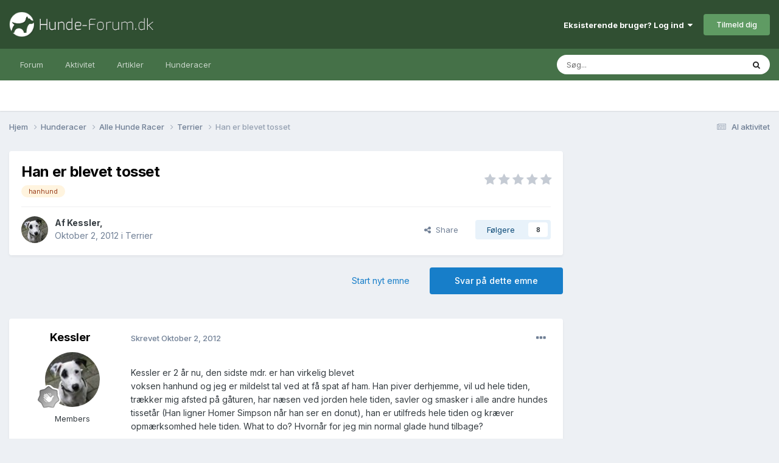

--- FILE ---
content_type: text/html;charset=UTF-8
request_url: https://www.hunde-forum.dk/forum/forum/topic/32713-han-er-blevet-tosset/
body_size: 26559
content:
<!DOCTYPE html>
<html lang="da-DK" dir="ltr">
	<head>
		<meta charset="utf-8">
		<title>Han er blevet tosset - Terrier - Hunde-forum.dk</title>
		
			<script>
  (function(i,s,o,g,r,a,m){i['GoogleAnalyticsObject']=r;i[r]=i[r]||function(){
  (i[r].q=i[r].q||[]).push(arguments)},i[r].l=1*new Date();a=s.createElement(o),
  m=s.getElementsByTagName(o)[0];a.async=1;a.src=g;m.parentNode.insertBefore(a,m)
  })(window,document,'script','https://www.google-analytics.com/analytics.js','ga');

  ga('create', 'UA-1268661-1', 'auto');
  ga('send', 'pageview');

</script>
		
		

	<meta name="viewport" content="width=device-width, initial-scale=1">


	
	


	<meta name="twitter:card" content="summary" />




	
		
			
				<meta property="og:title" content="Han er blevet tosset">
			
		
	

	
		
			
				<meta property="og:type" content="website">
			
		
	

	
		
			
				<meta property="og:url" content="https://www.hunde-forum.dk/forum/forum/topic/32713-han-er-blevet-tosset/">
			
		
	

	
		
			
				<meta name="description" content="Kessler er 2 år nu, den sidste mdr. er han virkelig blevet voksen hanhund og jeg er mildelst tal ved at få spat af ham. Han piver derhjemme, vil ud hele tiden, trækker mig afsted på gåturen, har næsen ved jorden hele tiden, savler og smasker i alle andre hundes tissetår (Han ligner Homer Simpson ...">
			
		
	

	
		
			
				<meta property="og:description" content="Kessler er 2 år nu, den sidste mdr. er han virkelig blevet voksen hanhund og jeg er mildelst tal ved at få spat af ham. Han piver derhjemme, vil ud hele tiden, trækker mig afsted på gåturen, har næsen ved jorden hele tiden, savler og smasker i alle andre hundes tissetår (Han ligner Homer Simpson ...">
			
		
	

	
		
			
				<meta property="og:updated_time" content="2013-04-09T14:57:52Z">
			
		
	

	
		
			
				<meta name="keywords" content="hanhund">
			
		
	

	
		
			
				<meta property="og:site_name" content="Hunde-forum.dk">
			
		
	

	
		
			
				<meta property="og:locale" content="da_DK">
			
		
	


	
		<link rel="canonical" href="https://www.hunde-forum.dk/forum/forum/topic/32713-han-er-blevet-tosset/" />
	

	
		<link as="style" rel="preload" href="https://www.hunde-forum.dk/applications/core/interface/ckeditor/ckeditor/skins/ips/editor.css?t=P1PF" />
	





<link rel="manifest" href="https://www.hunde-forum.dk/manifest.webmanifest/">
<meta name="msapplication-config" content="https://www.hunde-forum.dk/browserconfig.xml/">
<meta name="msapplication-starturl" content="/">
<meta name="application-name" content="Hunde-forum.dk">
<meta name="apple-mobile-web-app-title" content="Hunde-forum.dk">

	<meta name="theme-color" content="#304f32">










<link rel="preload" href="//www.hunde-forum.dk/applications/core/interface/font/fontawesome-webfont.woff2?v=4.7.0" as="font" crossorigin="anonymous">
		


	<link rel="preconnect" href="https://fonts.googleapis.com">
	<link rel="preconnect" href="https://fonts.gstatic.com" crossorigin>
	
		<link href="https://fonts.googleapis.com/css2?family=Inter:wght@300;400;500;600;700&display=swap" rel="stylesheet">
	



	<link rel='stylesheet' href='https://www.hunde-forum.dk/uploads/css_built_1/341e4a57816af3ba440d891ca87450ff_framework.css?v=6a6f5a667c1757338095' media='all'>

	<link rel='stylesheet' href='https://www.hunde-forum.dk/uploads/css_built_1/05e81b71abe4f22d6eb8d1a929494829_responsive.css?v=6a6f5a667c1757338095' media='all'>

	<link rel='stylesheet' href='https://www.hunde-forum.dk/uploads/css_built_1/20446cf2d164adcc029377cb04d43d17_flags.css?v=6a6f5a667c1757338095' media='all'>

	<link rel='stylesheet' href='https://www.hunde-forum.dk/uploads/css_built_1/90eb5adf50a8c640f633d47fd7eb1778_core.css?v=6a6f5a667c1757338095' media='all'>

	<link rel='stylesheet' href='https://www.hunde-forum.dk/uploads/css_built_1/5a0da001ccc2200dc5625c3f3934497d_core_responsive.css?v=6a6f5a667c1757338095' media='all'>

	<link rel='stylesheet' href='https://www.hunde-forum.dk/uploads/css_built_1/62e269ced0fdab7e30e026f1d30ae516_forums.css?v=6a6f5a667c1757338095' media='all'>

	<link rel='stylesheet' href='https://www.hunde-forum.dk/uploads/css_built_1/76e62c573090645fb99a15a363d8620e_forums_responsive.css?v=6a6f5a667c1757338095' media='all'>

	<link rel='stylesheet' href='https://www.hunde-forum.dk/uploads/css_built_1/ebdea0c6a7dab6d37900b9190d3ac77b_topics.css?v=6a6f5a667c1757338095' media='all'>





<link rel='stylesheet' href='https://www.hunde-forum.dk/uploads/css_built_1/258adbb6e4f3e83cd3b355f84e3fa002_custom.css?v=6a6f5a667c1757338095' media='all'>




		
		

	
	<link rel='shortcut icon' href='https://www.hunde-forum.dk/uploads/monthly_2017_04/favicon.ico.002d6cd68a99f25ee4882cb229b2075a.ico' type="image/x-icon">

        <script async src="//pagead2.googlesyndication.com/pagead/js/adsbygoogle.js"></script>
        <script>
          (adsbygoogle = window.adsbygoogle || []).push({
            google_ad_client: "ca-pub-6535443641349139",
          });
        </script>
      
        <!-- Start GPT Tag -->
        <script async src='https://securepubads.g.doubleclick.net/tag/js/gpt.js'></script>
        <script>
          window.googletag = window.googletag || {cmd: []};
          googletag.cmd.push(function() {
            var mapping1 = googletag.sizeMapping()
                                    .addSize([1024, 768], [[930, 180]])
                                    .addSize([750, 400], [[728, 90]])
                                    .addSize([470, 400], [[320, 50]])
                                    .addSize([0, 0], [[320, 50]])
                                    .build();

            var mapping2 = googletag.sizeMapping()
                                    .addSize([1024, 768], [[336, 280]])
                                    .addSize([750, 400], [[300, 250]])
                                    .addSize([470, 400], [[300, 250]])
                                    .addSize([0, 0], [[300, 250]])
                                    .build();

            var mapping3 = googletag.sizeMapping()
                                    .addSize([1024, 768], [[300, 250]])
                                    .addSize([750, 400], [[300, 250]])
                                    .addSize([470, 400], [[300, 250]])
                                    .addSize([0, 0], [[300, 250]])
                                    .build();

            var mapping4 = googletag.sizeMapping()
                                    .addSize([1024, 768], [[300, 600]])
                                    .addSize([750, 400], [[300, 250]])
                                    .addSize([470, 400], [[300, 250]])
                                    .addSize([0, 0], [[300, 250]])
                                    .build();

            googletag.defineSlot('/21875484520/HF-LB-Top', [[930,180],[728,90],[320,50]], 'div-gpt-ad-4653114-1')
                     .defineSizeMapping(mapping1)
                     .addService(googletag.pubads());
            googletag.defineSlot('/21875484520/HF-LB-Bottom', [[930,180],[728,90],[320,50]], 'div-gpt-ad-4653114-2')
                     .defineSizeMapping(mapping1)
                     .addService(googletag.pubads());
            googletag.defineSlot('/21875484520/HF-A5P', [[930,180],[728,90],[320,50]], 'div-gpt-ad-4653114-3')
                     .defineSizeMapping(mapping1)
                     .addService(googletag.pubads());
            googletag.defineSlot('/21875484520/HF-A10P', [[930,180],[728,90],[320,50]], 'div-gpt-ad-4653114-4')
                     .defineSizeMapping(mapping1)
                     .addService(googletag.pubads());
            googletag.defineSlot('/21875484520/HF-A15P', [[930,180],[728,90],[320,50]], 'div-gpt-ad-4653114-5')
                     .defineSizeMapping(mapping1)
                     .addService(googletag.pubads());
            googletag.defineSlot('/21875484520/HF-A20P', [[930,180],[728,90],[320,50]], 'div-gpt-ad-4653114-6')
                     .defineSizeMapping(mapping1)
                     .addService(googletag.pubads());
            googletag.defineSlot('/21875484520/HF-AFC', [[930,180],[728,90],[320,50]], 'div-gpt-ad-4653114-7')
                     .defineSizeMapping(mapping1)
                     .addService(googletag.pubads());
            googletag.defineSlot('/21875484520/HF-ASC', [[930,180],[728,90],[320,50]], 'div-gpt-ad-4653114-8')
                     .defineSizeMapping(mapping1)
                     .addService(googletag.pubads());
            googletag.defineSlot('/21875484520/HF-ATC', [[930,180],[728,90],[320,50]], 'div-gpt-ad-4653114-9')
                     .defineSizeMapping(mapping1)
                     .addService(googletag.pubads());
            googletag.defineSlot('/21875484520/HF-A4C', [[930,180],[728,90],[320,50]], 'div-gpt-ad-4653114-10')
                     .defineSizeMapping(mapping1)
                     .addService(googletag.pubads());
            googletag.defineSlot('/21875484520/HF-A10T', [[930,180],[728,90],[320,50]], 'div-gpt-ad-4653114-11')
                     .defineSizeMapping(mapping1)
                     .addService(googletag.pubads());
            googletag.defineSlot('/21875484520/HF-A20T', [[930,180],[728,90],[320,50]], 'div-gpt-ad-4653114-12')
                     .defineSizeMapping(mapping1)
                     .addService(googletag.pubads());
            googletag.defineSlot('/21875484520/HF-IFP', [[336,280],[300,250]], 'div-gpt-ad-4653114-13')
                     .defineSizeMapping(mapping2)
                     .addService(googletag.pubads());
            googletag.defineSlot('/21875484520/HF-Sidebar', [[300,250]], 'div-gpt-ad-4653114-14')
                     .defineSizeMapping(mapping3)
                     .addService(googletag.pubads());
            googletag.defineSlot('/21875484520/HF-SS', [[300,600],[300,250]], 'div-gpt-ad-4653114-15')
                     .defineSizeMapping(mapping4)
                     .addService(googletag.pubads());

            googletag.pubads().enableSingleRequest();
            googletag.pubads().setCentering(true);
            googletag.enableServices();
          });
        </script>
        <!-- End GPT Tag -->
	</head>
	<body class='ipsApp ipsApp_front ipsJS_none ipsClearfix' data-controller='core.front.core.app' data-message="" data-pageApp='forums' data-pageLocation='front' data-pageModule='forums' data-pageController='topic' data-pageID='32713' >
		<a href='#ipsLayout_mainArea' class='ipsHide' title='Gå til hovedinholdet for denne side' accesskey='m'>Hop til indhold</a>
		
			<div id='ipsLayout_header' class='ipsClearfix'>
				





				<header>
					<div class='ipsLayout_container'>
						


<a href='https://www.hunde-forum.dk/' id='elLogo' accesskey='1'><img src="https://www.hunde-forum.dk/uploads/monthly_2017_04/hundeforumLogo.png.80ba01e3bb015428ba89e68e4bbbc243.png" alt='Hunde-forum.dk'></a>

						

	<ul id='elUserNav' class='ipsList_inline cSignedOut ipsResponsive_showDesktop'>
		
        
		
        
        
            
            <li id='elSignInLink'>
                <a href='https://www.hunde-forum.dk/login/' data-ipsMenu-closeOnClick="false" data-ipsMenu id='elUserSignIn'>
                    Eksisterende bruger? Log ind &nbsp;<i class='fa fa-caret-down'></i>
                </a>
                
<div id='elUserSignIn_menu' class='ipsMenu ipsMenu_auto ipsHide'>
	<form accept-charset='utf-8' method='post' action='https://www.hunde-forum.dk/login/'>
		<input type="hidden" name="csrfKey" value="58dea11dadf4e004e24af9002f013c49">
		<input type="hidden" name="ref" value="aHR0cHM6Ly93d3cuaHVuZGUtZm9ydW0uZGsvZm9ydW0vZm9ydW0vdG9waWMvMzI3MTMtaGFuLWVyLWJsZXZldC10b3NzZXQv">
		<div data-role="loginForm">
			
			
			
				<div class='ipsColumns ipsColumns_noSpacing'>
					<div class='ipsColumn ipsColumn_wide' id='elUserSignIn_internal'>
						
<div class="ipsPad ipsForm ipsForm_vertical">
	<h4 class="ipsType_sectionHead">Log ind</h4>
	<br><br>
	<ul class='ipsList_reset'>
		<li class="ipsFieldRow ipsFieldRow_noLabel ipsFieldRow_fullWidth">
			
			
				<input type="text" placeholder="Display navn eller e-mailadresse" name="auth" autocomplete="email">
			
		</li>
		<li class="ipsFieldRow ipsFieldRow_noLabel ipsFieldRow_fullWidth">
			<input type="password" placeholder="Password" name="password" autocomplete="current-password">
		</li>
		<li class="ipsFieldRow ipsFieldRow_checkbox ipsClearfix">
			<span class="ipsCustomInput">
				<input type="checkbox" name="remember_me" id="remember_me_checkbox" value="1" checked aria-checked="true">
				<span></span>
			</span>
			<div class="ipsFieldRow_content">
				<label class="ipsFieldRow_label" for="remember_me_checkbox">Husk mig</label>
				<span class="ipsFieldRow_desc">Ikke anbefalet på fælles computere</span>
			</div>
		</li>
		<li class="ipsFieldRow ipsFieldRow_fullWidth">
			<button type="submit" name="_processLogin" value="usernamepassword" class="ipsButton ipsButton_primary ipsButton_small" id="elSignIn_submit">Log ind</button>
			
				<p class="ipsType_right ipsType_small">
					
						<a href='https://www.hunde-forum.dk/glemt-password/' data-ipsDialog data-ipsDialog-title='Glemt dit password?'>
					
					Glemt dit password?</a>
				</p>
			
		</li>
	</ul>
</div>
					</div>
					<div class='ipsColumn ipsColumn_wide'>
						<div class='ipsPadding' id='elUserSignIn_external'>
							<div class='ipsAreaBackground_light ipsPadding:half'>
								
								
									<div class='ipsType_center ipsMargin_top:half'>
										

<button type="submit" name="_processLogin" value="2" class='ipsButton ipsButton_verySmall ipsButton_fullWidth ipsSocial ipsSocial_facebook' style="background-color: #3a579a">
	
		<span class='ipsSocial_icon'>
			
				<i class='fa fa-facebook-official'></i>
			
		</span>
		<span class='ipsSocial_text'>Log ind med Facebook</span>
	
</button>
									</div>
								
							</div>
						</div>
					</div>
				</div>
			
		</div>
	</form>
</div>
            </li>
            
        
		
			<li>
				
					<a href='https://www.hunde-forum.dk/opret-bruger/' data-ipsDialog data-ipsDialog-size='narrow' data-ipsDialog-title='Tilmeld dig' id='elRegisterButton' class='ipsButton ipsButton_normal ipsButton_primary'>Tilmeld dig</a>
				
			</li>
		
	</ul>

						
<ul class='ipsMobileHamburger ipsList_reset ipsResponsive_hideDesktop'>
	<li data-ipsDrawer data-ipsDrawer-drawerElem='#elMobileDrawer'>
		<a href='#' >
			
			
				
			
			
			
			<i class='fa fa-navicon'></i>
		</a>
	</li>
</ul>
					</div>
				</header>
				

	<nav data-controller='core.front.core.navBar' class=' ipsResponsive_showDesktop'>
		<div class='ipsNavBar_primary ipsLayout_container '>
			<ul data-role="primaryNavBar" class='ipsClearfix'>
				


	
		
		
		<li  id='elNavSecondary_1' data-role="navBarItem" data-navApp="core" data-navExt="CustomItem">
			
			
				<a href="https://www.hunde-forum.dk"  data-navItem-id="1" >
					Forum<span class='ipsNavBar_active__identifier'></span>
				</a>
			
			
				<ul class='ipsNavBar_secondary ipsHide' data-role='secondaryNavBar'>
					


	
		
		
		<li  id='elNavSecondary_8' data-role="navBarItem" data-navApp="core" data-navExt="CustomItem">
			
			
				<a href="https://www.hunde-forum.dk"  data-navItem-id="8" >
					Forummer<span class='ipsNavBar_active__identifier'></span>
				</a>
			
			
		</li>
	
	

	
	

	
		
		
		<li  id='elNavSecondary_11' data-role="navBarItem" data-navApp="core" data-navExt="StaffDirectory">
			
			
				<a href="https://www.hunde-forum.dk/staff/"  data-navItem-id="11" >
					Holdet bag<span class='ipsNavBar_active__identifier'></span>
				</a>
			
			
		</li>
	
	

	
		
		
		<li  id='elNavSecondary_12' data-role="navBarItem" data-navApp="core" data-navExt="OnlineUsers">
			
			
				<a href="https://www.hunde-forum.dk/online-brugere/"  data-navItem-id="12" >
					Online brugere<span class='ipsNavBar_active__identifier'></span>
				</a>
			
			
		</li>
	
	

	
		
		
		<li  id='elNavSecondary_13' data-role="navBarItem" data-navApp="core" data-navExt="Leaderboard">
			
			
				<a href="https://www.hunde-forum.dk/leaderboard/"  data-navItem-id="13" >
					Leaderboard<span class='ipsNavBar_active__identifier'></span>
				</a>
			
			
		</li>
	
	

					<li class='ipsHide' id='elNavigationMore_1' data-role='navMore'>
						<a href='#' data-ipsMenu data-ipsMenu-appendTo='#elNavigationMore_1' id='elNavigationMore_1_dropdown'>Mere <i class='fa fa-caret-down'></i></a>
						<ul class='ipsHide ipsMenu ipsMenu_auto' id='elNavigationMore_1_dropdown_menu' data-role='moreDropdown'></ul>
					</li>
				</ul>
			
		</li>
	
	

	
		
		
		<li  id='elNavSecondary_2' data-role="navBarItem" data-navApp="core" data-navExt="CustomItem">
			
			
				<a href="https://www.hunde-forum.dk/discover/"  data-navItem-id="2" >
					Aktivitet<span class='ipsNavBar_active__identifier'></span>
				</a>
			
			
				<ul class='ipsNavBar_secondary ipsHide' data-role='secondaryNavBar'>
					


	
		
		
		<li  id='elNavSecondary_3' data-role="navBarItem" data-navApp="core" data-navExt="AllActivity">
			
			
				<a href="https://www.hunde-forum.dk/discover/"  data-navItem-id="3" >
					Al aktivitet<span class='ipsNavBar_active__identifier'></span>
				</a>
			
			
		</li>
	
	

	
	

	
	

	
	

	
		
		
		<li  id='elNavSecondary_7' data-role="navBarItem" data-navApp="core" data-navExt="Search">
			
			
				<a href="https://www.hunde-forum.dk/search/"  data-navItem-id="7" >
					Søg<span class='ipsNavBar_active__identifier'></span>
				</a>
			
			
		</li>
	
	

					<li class='ipsHide' id='elNavigationMore_2' data-role='navMore'>
						<a href='#' data-ipsMenu data-ipsMenu-appendTo='#elNavigationMore_2' id='elNavigationMore_2_dropdown'>Mere <i class='fa fa-caret-down'></i></a>
						<ul class='ipsHide ipsMenu ipsMenu_auto' id='elNavigationMore_2_dropdown_menu' data-role='moreDropdown'></ul>
					</li>
				</ul>
			
		</li>
	
	

	
		
		
		<li  id='elNavSecondary_15' data-role="navBarItem" data-navApp="cms" data-navExt="Pages">
			
			
				<a href="https://www.hunde-forum.dk/artikler/"  data-navItem-id="15" >
					Artikler<span class='ipsNavBar_active__identifier'></span>
				</a>
			
			
		</li>
	
	

	
		
		
		<li  id='elNavSecondary_16' data-role="navBarItem" data-navApp="cms" data-navExt="Pages">
			
			
				<a href="https://www.hunde-forum.dk/hunderacer/"  data-navItem-id="16" >
					Hunderacer<span class='ipsNavBar_active__identifier'></span>
				</a>
			
			
		</li>
	
	

	
	

	
	

				<li class='ipsHide' id='elNavigationMore' data-role='navMore'>
					<a href='#' data-ipsMenu data-ipsMenu-appendTo='#elNavigationMore' id='elNavigationMore_dropdown'>Mere</a>
					<ul class='ipsNavBar_secondary ipsHide' data-role='secondaryNavBar'>
						<li class='ipsHide' id='elNavigationMore_more' data-role='navMore'>
							<a href='#' data-ipsMenu data-ipsMenu-appendTo='#elNavigationMore_more' id='elNavigationMore_more_dropdown'>Mere <i class='fa fa-caret-down'></i></a>
							<ul class='ipsHide ipsMenu ipsMenu_auto' id='elNavigationMore_more_dropdown_menu' data-role='moreDropdown'></ul>
						</li>
					</ul>
				</li>
			</ul>
			

	<div id="elSearchWrapper">
		<div id='elSearch' data-controller="core.front.core.quickSearch">
			<form accept-charset='utf-8' action='//www.hunde-forum.dk/search/?do=quicksearch' method='post'>
                <input type='search' id='elSearchField' placeholder='Søg...' name='q' autocomplete='off' aria-label='Søg'>
                <details class='cSearchFilter'>
                    <summary class='cSearchFilter__text'></summary>
                    <ul class='cSearchFilter__menu'>
                        
                        <li><label><input type="radio" name="type" value="all" ><span class='cSearchFilter__menuText'>Overalt</span></label></li>
                        
                            
                                <li><label><input type="radio" name="type" value='contextual_{&quot;type&quot;:&quot;forums_topic&quot;,&quot;nodes&quot;:31}' checked><span class='cSearchFilter__menuText'>This Forum</span></label></li>
                            
                                <li><label><input type="radio" name="type" value='contextual_{&quot;type&quot;:&quot;forums_topic&quot;,&quot;item&quot;:32713}' checked><span class='cSearchFilter__menuText'>This Topic</span></label></li>
                            
                        
                        
                            <li><label><input type="radio" name="type" value="core_statuses_status"><span class='cSearchFilter__menuText'>Status Updates</span></label></li>
                        
                            <li><label><input type="radio" name="type" value="forums_topic"><span class='cSearchFilter__menuText'>Emner</span></label></li>
                        
                            <li><label><input type="radio" name="type" value="cms_pages_pageitem"><span class='cSearchFilter__menuText'>Pages</span></label></li>
                        
                            <li><label><input type="radio" name="type" value="cms_records2"><span class='cSearchFilter__menuText'>Artikler</span></label></li>
                        
                            <li><label><input type="radio" name="type" value="cms_records3"><span class='cSearchFilter__menuText'>Hunderacer</span></label></li>
                        
                            <li><label><input type="radio" name="type" value="core_members"><span class='cSearchFilter__menuText'>Medlemmer</span></label></li>
                        
                    </ul>
                </details>
				<button class='cSearchSubmit' type="submit" aria-label='Søg'><i class="fa fa-search"></i></button>
			</form>
		</div>
	</div>

		</div>
	</nav>

				
<ul id='elMobileNav' class='ipsResponsive_hideDesktop' data-controller='core.front.core.mobileNav'>
	
		
			
			
				
				
			
				
				
			
				
					<li id='elMobileBreadcrumb'>
						<a href='https://www.hunde-forum.dk/forum/forum/31-terrier/'>
							<span>Terrier</span>
						</a>
					</li>
				
				
			
				
				
			
		
	
	
	
	<li >
		<a data-action="defaultStream" href='https://www.hunde-forum.dk/discover/'><i class="fa fa-newspaper-o" aria-hidden="true"></i></a>
	</li>

	

	
		<li class='ipsJS_show'>
			<a href='https://www.hunde-forum.dk/search/'><i class='fa fa-search'></i></a>
		</li>
	
</ul>
			</div>
		
		<main id='ipsLayout_body' class='ipsLayout_container'>
			<div id='ipsLayout_contentArea'>
				<div id='ipsLayout_contentWrapper'>
					
<nav class='ipsBreadcrumb ipsBreadcrumb_top ipsFaded_withHover'>
	

	<ul class='ipsList_inline ipsPos_right'>
		
		<li >
			<a data-action="defaultStream" class='ipsType_light '  href='https://www.hunde-forum.dk/discover/'><i class="fa fa-newspaper-o" aria-hidden="true"></i> <span>Al aktivitet</span></a>
		</li>
		
	</ul>

	<ul data-role="breadcrumbList">
		<li>
			<a title="Hjem" href='https://www.hunde-forum.dk/'>
				<span>Hjem <i class='fa fa-angle-right'></i></span>
			</a>
		</li>
		
		
			<li>
				
					<a href='https://www.hunde-forum.dk/forum/forum/5-hunderacer/'>
						<span>Hunderacer <i class='fa fa-angle-right' aria-hidden="true"></i></span>
					</a>
				
			</li>
		
			<li>
				
					<a href='https://www.hunde-forum.dk/forum/forum/27-alle-hunde-racer/'>
						<span>Alle Hunde Racer <i class='fa fa-angle-right' aria-hidden="true"></i></span>
					</a>
				
			</li>
		
			<li>
				
					<a href='https://www.hunde-forum.dk/forum/forum/31-terrier/'>
						<span>Terrier <i class='fa fa-angle-right' aria-hidden="true"></i></span>
					</a>
				
			</li>
		
			<li>
				
					Han er blevet tosset
				
			</li>
		
	</ul>
</nav>
					
					<div id='ipsLayout_mainArea'>
						<!-- GPT AdSlot 1 for Ad unit 'HF-LB-Top' ### Size: [[930,180],[728,90],[320,50]] -->
<div id='div-gpt-ad-4653114-1'>
  <script>
    googletag.cmd.push(function() { googletag.display('div-gpt-ad-4653114-1'); });
  </script>
</div>
<!-- End AdSlot 1 -->
						
						
						

	




						



<div class="ipsPageHeader ipsResponsive_pull ipsBox ipsPadding sm:ipsPadding:half ipsMargin_bottom">
	
	<div class="ipsFlex ipsFlex-ai:center ipsFlex-fw:wrap ipsGap:4">
		<div class="ipsFlex-flex:11">
			<h1 class="ipsType_pageTitle ipsContained_container">
				

				
				
					<span class="ipsType_break ipsContained">
						<span>Han er blevet tosset</span>
					</span>
				
			</h1>
			
			
				


	
		<ul class='ipsTags ipsList_inline ' >
			
				
					

<li >
	
	<a href="https://www.hunde-forum.dk/tags/hanhund/" class='ipsTag' title="Find andet indhold tagget med 'hanhund'" rel="tag" data-tag-label="hanhund"><span>hanhund</span></a>
	
</li>
				
			
			
		</ul>
		
	

			
		</div>
		
			<div class="ipsFlex-flex:00 ipsType_light">
				
				
<div  class='ipsClearfix ipsRating  ipsRating_veryLarge'>
	
	<ul class='ipsRating_collective'>
		
			
				<li class='ipsRating_off'>
					<i class='fa fa-star'></i>
				</li>
			
		
			
				<li class='ipsRating_off'>
					<i class='fa fa-star'></i>
				</li>
			
		
			
				<li class='ipsRating_off'>
					<i class='fa fa-star'></i>
				</li>
			
		
			
				<li class='ipsRating_off'>
					<i class='fa fa-star'></i>
				</li>
			
		
			
				<li class='ipsRating_off'>
					<i class='fa fa-star'></i>
				</li>
			
		
	</ul>
</div>
			</div>
		
	</div>
	<hr class="ipsHr">
	<div class="ipsPageHeader__meta ipsFlex ipsFlex-jc:between ipsFlex-ai:center ipsFlex-fw:wrap ipsGap:3">
		<div class="ipsFlex-flex:11">
			<div class="ipsPhotoPanel ipsPhotoPanel_mini ipsPhotoPanel_notPhone ipsClearfix">
				


	<a href="https://www.hunde-forum.dk/profile/172-kessler/" rel="nofollow" data-ipsHover data-ipsHover-width="370" data-ipsHover-target="https://www.hunde-forum.dk/profile/172-kessler/?do=hovercard" class="ipsUserPhoto ipsUserPhoto_mini" title="Gå til Kessler's profil">
		<img src='https://www.hunde-forum.dk/uploads/monthly_2017_03/IMG_1288.thumb.JPG.0fbcd1d85a9f01d6b56afa9d503458ea.JPG' alt='Kessler' loading="lazy">
	</a>

				<div>
					<p class="ipsType_reset ipsType_blendLinks">
						<span class="ipsType_normal">
						
							<strong>Af <span itemprop='name'>


<a href='https://www.hunde-forum.dk/profile/172-kessler/' rel="nofollow" data-ipsHover data-ipsHover-width='370' data-ipsHover-target='https://www.hunde-forum.dk/profile/172-kessler/?do=hovercard&amp;referrer=https%253A%252F%252Fwww.hunde-forum.dk%252Fforum%252Fforum%252Ftopic%252F32713-han-er-blevet-tosset%252F' title="Gå til Kessler's profil" class="ipsType_break">Kessler</a></span>,</strong><br>
							<span class="ipsType_light"><time datetime='2012-10-02T09:31:16Z' title='02-10-2012 09:31' data-short='13 år'>Oktober 2, 2012</time> i <a href="https://www.hunde-forum.dk/forum/forum/31-terrier/">Terrier</a></span>
						
						</span>
					</p>
				</div>
			</div>
		</div>
		
			<div class="ipsFlex-flex:01 ipsResponsive_hidePhone">
				<div class="ipsFlex ipsFlex-ai:center ipsFlex-jc:center ipsGap:3 ipsGap_row:0">
					
						


    <a href='#elShareItem_1237018730_menu' id='elShareItem_1237018730' data-ipsMenu class='ipsShareButton ipsButton ipsButton_verySmall ipsButton_link ipsButton_link--light'>
        <span><i class='fa fa-share-alt'></i></span> &nbsp;Share
    </a>

    <div class='ipsPadding ipsMenu ipsMenu_normal ipsHide' id='elShareItem_1237018730_menu' data-controller="core.front.core.sharelink">
        
        
        <span data-ipsCopy data-ipsCopy-flashmessage>
            <a href="https://www.hunde-forum.dk/forum/forum/topic/32713-han-er-blevet-tosset/" class="ipsButton ipsButton_light ipsButton_small ipsButton_fullWidth" data-role="copyButton" data-clipboard-text="https://www.hunde-forum.dk/forum/forum/topic/32713-han-er-blevet-tosset/" data-ipstooltip title='Copy Link to Clipboard'><i class="fa fa-clone"></i> https://www.hunde-forum.dk/forum/forum/topic/32713-han-er-blevet-tosset/</a>
        </span>
        <ul class='ipsShareLinks ipsMargin_top:half'>
            
                <li>
<a href="https://www.facebook.com/sharer/sharer.php?u=https%3A%2F%2Fwww.hunde-forum.dk%2Fforum%2Fforum%2Ftopic%2F32713-han-er-blevet-tosset%2F" class="cShareLink cShareLink_facebook" target="_blank" data-role="shareLink" title='Del på Facebook' data-ipsTooltip rel='noopener nofollow'>
	<i class="fa fa-facebook"></i>
</a></li>
            
                <li>
<a href="https://x.com/share?url=https%3A%2F%2Fwww.hunde-forum.dk%2Fforum%2Fforum%2Ftopic%2F32713-han-er-blevet-tosset%2F" class="cShareLink cShareLink_x" target="_blank" data-role="shareLink" title='Share on X' data-ipsTooltip rel='nofollow noopener'>
    <i class="fa fa-x"></i>
</a></li>
            
                <li>
<a href="https://pinterest.com/pin/create/button/?url=https://www.hunde-forum.dk/forum/forum/topic/32713-han-er-blevet-tosset/&amp;media=" class="cShareLink cShareLink_pinterest" rel="nofollow noopener" target="_blank" data-role="shareLink" title='Share on Pinterest' data-ipsTooltip>
	<i class="fa fa-pinterest"></i>
</a></li>
            
                <li>
<a href="https://www.reddit.com/submit?url=https%3A%2F%2Fwww.hunde-forum.dk%2Fforum%2Fforum%2Ftopic%2F32713-han-er-blevet-tosset%2F&amp;title=Han+er+blevet+tosset" rel="nofollow noopener" class="cShareLink cShareLink_reddit" target="_blank" title='Del på Reddit' data-ipsTooltip>
	<i class="fa fa-reddit"></i>
</a></li>
            
        </ul>
        
            <hr class='ipsHr'>
            <button class='ipsHide ipsButton ipsButton_verySmall ipsButton_light ipsButton_fullWidth ipsMargin_top:half' data-controller='core.front.core.webshare' data-role='webShare' data-webShareTitle='Han er blevet tosset' data-webShareText='Han er blevet tosset' data-webShareUrl='https://www.hunde-forum.dk/forum/forum/topic/32713-han-er-blevet-tosset/'>More sharing options...</button>
        
    </div>

					
					



					

<div data-followApp='forums' data-followArea='topic' data-followID='32713' data-controller='core.front.core.followButton'>
	

	<a href='https://www.hunde-forum.dk/login/' rel="nofollow" class="ipsFollow ipsPos_middle ipsButton ipsButton_light ipsButton_verySmall " data-role="followButton" data-ipsTooltip title='Log ind for at følge dette'>
		<span>Følgere</span>
		<span class='ipsCommentCount'>8</span>
	</a>

</div>
				</div>
			</div>
					
	</div>
	
	
</div>






<div class="ipsClearfix">
	<ul class="ipsToolList ipsToolList_horizontal ipsClearfix ipsSpacer_both ">
		
			<li class="ipsToolList_primaryAction">
				<span data-controller="forums.front.topic.reply">
					
						<a href="#replyForm" class="ipsButton ipsButton_important ipsButton_medium ipsButton_fullWidth" data-action="replyToTopic">Svar på dette emne</a>
					
				</span>
			</li>
		
		
			<li class="ipsResponsive_hidePhone">
				
					<a href="https://www.hunde-forum.dk/forum/forum/31-terrier/?do=add" class="ipsButton ipsButton_link ipsButton_medium ipsButton_fullWidth" title="Start et nyt emne i dette forum">Start nyt emne</a>
				
			</li>
		
		
	</ul>
</div>

<div id="comments" data-controller="core.front.core.commentFeed,forums.front.topic.view, core.front.core.ignoredComments" data-autopoll data-baseurl="https://www.hunde-forum.dk/forum/forum/topic/32713-han-er-blevet-tosset/" data-lastpage data-feedid="topic-32713" class="cTopic ipsClear ipsSpacer_top">
	
			
	

	

<div data-controller='core.front.core.recommendedComments' data-url='https://www.hunde-forum.dk/forum/forum/topic/32713-han-er-blevet-tosset/?recommended=comments' class='ipsRecommendedComments ipsHide'>
	<div data-role="recommendedComments">
		<h2 class='ipsType_sectionHead ipsType_large ipsType_bold ipsMargin_bottom'>Recommended Posts</h2>
		
	</div>
</div>
	
	<div id="elPostFeed" data-role="commentFeed" data-controller="core.front.core.moderation" >
		<form action="https://www.hunde-forum.dk/forum/forum/topic/32713-han-er-blevet-tosset/?csrfKey=58dea11dadf4e004e24af9002f013c49&amp;do=multimodComment" method="post" data-ipspageaction data-role="moderationTools">
			
			
				

					

					
					



<a id='findComment-1046255'></a>
<a id='comment-1046255'></a>
<article  id='elComment_1046255' class='cPost ipsBox ipsResponsive_pull  ipsComment  ipsComment_parent ipsClearfix ipsClear ipsColumns ipsColumns_noSpacing ipsColumns_collapsePhone    '>
	

	

	<div class='cAuthorPane_mobile ipsResponsive_showPhone'>
		<div class='cAuthorPane_photo'>
			<div class='cAuthorPane_photoWrap'>
				


	<a href="https://www.hunde-forum.dk/profile/172-kessler/" rel="nofollow" data-ipsHover data-ipsHover-width="370" data-ipsHover-target="https://www.hunde-forum.dk/profile/172-kessler/?do=hovercard" class="ipsUserPhoto ipsUserPhoto_large" title="Gå til Kessler's profil">
		<img src='https://www.hunde-forum.dk/uploads/monthly_2017_03/IMG_1288.thumb.JPG.0fbcd1d85a9f01d6b56afa9d503458ea.JPG' alt='Kessler' loading="lazy">
	</a>

				
				
					<a href="https://www.hunde-forum.dk/profile/172-kessler/badges/" rel="nofollow">
						
<img src='https://www.hunde-forum.dk/uploads/monthly_2021_06/1_Newbie.svg' loading="lazy" alt="Newbie" class="cAuthorPane_badge cAuthorPane_badge--rank ipsOutline ipsOutline:2px" data-ipsTooltip title="Rang: Newbie (1/14)">
					</a>
				
			</div>
		</div>
		<div class='cAuthorPane_content'>
			<h3 class='ipsType_sectionHead cAuthorPane_author ipsType_break ipsType_blendLinks ipsFlex ipsFlex-ai:center'>
				


<a href='https://www.hunde-forum.dk/profile/172-kessler/' rel="nofollow" data-ipsHover data-ipsHover-width='370' data-ipsHover-target='https://www.hunde-forum.dk/profile/172-kessler/?do=hovercard&amp;referrer=https%253A%252F%252Fwww.hunde-forum.dk%252Fforum%252Fforum%252Ftopic%252F32713-han-er-blevet-tosset%252F' title="Gå til Kessler's profil" class="ipsType_break"><span style='color:#'>Kessler</span></a>
			</h3>
			<div class='ipsType_light ipsType_reset'>
			    <a href='https://www.hunde-forum.dk/forum/forum/topic/32713-han-er-blevet-tosset/#findComment-1046255' rel="nofollow" class='ipsType_blendLinks'>Skrevet <time datetime='2012-10-02T09:31:16Z' title='02-10-2012 09:31' data-short='13 år'>Oktober 2, 2012</time></a>
				
			</div>
		</div>
	</div>
	<aside class='ipsComment_author cAuthorPane ipsColumn ipsColumn_medium ipsResponsive_hidePhone'>
		<h3 class='ipsType_sectionHead cAuthorPane_author ipsType_blendLinks ipsType_break'><strong>


<a href='https://www.hunde-forum.dk/profile/172-kessler/' rel="nofollow" data-ipsHover data-ipsHover-width='370' data-ipsHover-target='https://www.hunde-forum.dk/profile/172-kessler/?do=hovercard&amp;referrer=https%253A%252F%252Fwww.hunde-forum.dk%252Fforum%252Fforum%252Ftopic%252F32713-han-er-blevet-tosset%252F' title="Gå til Kessler's profil" class="ipsType_break">Kessler</a></strong>
			
		</h3>
		<ul class='cAuthorPane_info ipsList_reset'>
			<li data-role='photo' class='cAuthorPane_photo'>
				<div class='cAuthorPane_photoWrap'>
					


	<a href="https://www.hunde-forum.dk/profile/172-kessler/" rel="nofollow" data-ipsHover data-ipsHover-width="370" data-ipsHover-target="https://www.hunde-forum.dk/profile/172-kessler/?do=hovercard" class="ipsUserPhoto ipsUserPhoto_large" title="Gå til Kessler's profil">
		<img src='https://www.hunde-forum.dk/uploads/monthly_2017_03/IMG_1288.thumb.JPG.0fbcd1d85a9f01d6b56afa9d503458ea.JPG' alt='Kessler' loading="lazy">
	</a>

					
					
						
<img src='https://www.hunde-forum.dk/uploads/monthly_2021_06/1_Newbie.svg' loading="lazy" alt="Newbie" class="cAuthorPane_badge cAuthorPane_badge--rank ipsOutline ipsOutline:2px" data-ipsTooltip title="Rang: Newbie (1/14)">
					
				</div>
			</li>
			
				<li data-role='group'><span style='color:#'>Members</span></li>
				
			
			
				<li data-role='stats' class='ipsMargin_top'>
					<ul class="ipsList_reset ipsType_light ipsFlex ipsFlex-ai:center ipsFlex-jc:center ipsGap_row:2 cAuthorPane_stats">
						<li>
							
								<a href="https://www.hunde-forum.dk/profile/172-kessler/content/" rel="nofollow" title="99 beskeder" data-ipsTooltip class="ipsType_blendLinks">
							
								<i class="fa fa-comment"></i> 99
							
								</a>
							
						</li>
						
					</ul>
				</li>
			
			
				

			
		</ul>
	</aside>
	<div class='ipsColumn ipsColumn_fluid ipsMargin:none'>
		

<div id="comment-1046255_wrap" data-controller="core.front.core.comment" data-commentapp="forums" data-commenttype="forums" data-commentid="1046255" data-quotedata="{&quot;userid&quot;:172,&quot;username&quot;:&quot;Kessler&quot;,&quot;timestamp&quot;:1349170276,&quot;contentapp&quot;:&quot;forums&quot;,&quot;contenttype&quot;:&quot;forums&quot;,&quot;contentid&quot;:32713,&quot;contentclass&quot;:&quot;forums_Topic&quot;,&quot;contentcommentid&quot;:1046255}" class="ipsComment_content ipsType_medium">

	<div class="ipsComment_meta ipsType_light ipsFlex ipsFlex-ai:center ipsFlex-jc:between ipsFlex-fd:row-reverse">
		<div class="ipsType_light ipsType_reset ipsType_blendLinks ipsComment_toolWrap">
			<div class="ipsResponsive_hidePhone ipsComment_badges">
				<ul class="ipsList_reset ipsFlex ipsFlex-jc:end ipsFlex-fw:wrap ipsGap:2 ipsGap_row:1">
					
					
					
					
					
				</ul>
			</div>
			<ul class="ipsList_reset ipsComment_tools">
				<li>
					<a href="#elControls_1046255_menu" class="ipsComment_ellipsis" id="elControls_1046255" title="Flere indstillinger..." data-ipsmenu data-ipsmenu-appendto="#comment-1046255_wrap"><i class="fa fa-ellipsis-h"></i></a>
					<ul id="elControls_1046255_menu" class="ipsMenu ipsMenu_narrow ipsHide">
						
							<li class="ipsMenu_item"><a href="https://www.hunde-forum.dk/forum/forum/topic/32713-han-er-blevet-tosset/?do=reportComment&amp;comment=1046255" data-ipsdialog data-ipsdialog-remotesubmit data-ipsdialog-size="medium" data-ipsdialog-flashmessage="Tak for din rapportering" data-ipsdialog-title="Anmeld indhold" data-action="reportComment" title="Anmeld dette indhold">Rapporter</a></li>
						
						
							<li class="ipsMenu_item"><a href="https://www.hunde-forum.dk/forum/forum/topic/32713-han-er-blevet-tosset/" title="Del dette indlæg" data-ipsdialog data-ipsdialog-size="narrow" data-ipsdialog-content="#elSharePost_1046255_menu" data-ipsdialog-title="Del dette indlæg" d="elSharePost_1046255" data-role="shareComment">Share</a></li>
						
						
						
						
							
								
							
							
							
							
							
							
						
					</ul>
				</li>
				
			</ul>
		</div>

		<div class="ipsType_reset ipsResponsive_hidePhone">
			<a href="https://www.hunde-forum.dk/forum/forum/topic/32713-han-er-blevet-tosset/?do=findComment&amp;comment=1046255" class="ipsType_blendLinks">Skrevet <time datetime='2012-10-02T09:31:16Z' title='02-10-2012 09:31' data-short='13 år'>Oktober 2, 2012</time></a> 
			
			<span class="ipsResponsive_hidePhone">
				
				
			</span>
		</div>
	</div>

	


	<div class="cPost_contentWrap">
		
		<div data-role="commentContent" class="ipsType_normal ipsType_richText ipsPadding_bottom ipsContained" data-controller="core.front.core.lightboxedImages">
			<!-- ad_in_post_1 -->
            		
            <div id="inside-first-post-banner" data-excludequote>
              <!-- GPT AdSlot 13 for Ad unit 'HF-IFP' ### Size: [[336,280],[300,250]] -->
<div id='div-gpt-ad-4653114-13'>
  <script>
    googletag.cmd.push(function() { googletag.display('div-gpt-ad-4653114-13'); });
  </script>
</div>
<!-- End AdSlot 13 -->
            </div>
            
          	<!-- End ad -->
            <p>Kessler er 2 år nu, den sidste mdr. er han virkelig blevet voksen hanhund og jeg er mildelst tal ved at få spat af ham. Han piver derhjemme, vil ud hele tiden, trækker mig afsted på gåturen, har næsen ved jorden hele tiden, savler og smasker i alle andre hundes tissetår (Han ligner Homer Simpson når han ser en donut), han er utilfreds hele tiden og kræver opmærksomhed hele tiden. What to do? Hvornår for jeg min normal glade hund tilbage?</p>

			
		</div>

		
			<div class="ipsItemControls">
				
					
						

	<div data-controller='core.front.core.reaction' class='ipsItemControls_right ipsClearfix '>	
		<div class='ipsReact ipsPos_right'>
			
				
				<div class='ipsReact_blurb ipsHide' data-role='reactionBlurb'>
					
				</div>
			
			
			
		</div>
	</div>

					
				
				<ul class="ipsComment_controls ipsClearfix ipsItemControls_left" data-role="commentControls">
					
						
							<li data-ipsquote-editor="topic_comment" data-ipsquote-target="#comment-1046255" class="ipsJS_show">
								<button class="ipsButton ipsButton_light ipsButton_verySmall ipsButton_narrow cMultiQuote ipsHide" data-action="multiQuoteComment" data-ipstooltip data-ipsquote-multiquote data-mqid="mq1046255" title="MultiCitér"><i class="fa fa-plus"></i></button>
							</li>
							<li data-ipsquote-editor="topic_comment" data-ipsquote-target="#comment-1046255" class="ipsJS_show">
								<a href="#" data-action="quoteComment" data-ipsquote-singlequote>Citér</a>
							</li>
						
						
						
					
					<li class="ipsHide" data-role="commentLoading">
						<span class="ipsLoading ipsLoading_tiny ipsLoading_noAnim"></span>
					</li>
				</ul>
			</div>
		

		
			

		
	</div>

	

	<div class="ipsPadding ipsHide cPostShareMenu" id="elSharePost_1046255_menu">
		<h5 class="ipsType_normal ipsType_reset">Link til indlæg</h5>
		
			
		
		
		<input type="text" value="https://www.hunde-forum.dk/forum/forum/topic/32713-han-er-blevet-tosset/" class="ipsField_fullWidth">

		
			<h5 class="ipsType_normal ipsType_reset ipsSpacer_top">Del på andre sites</h5>
			

	<ul class='ipsList_inline ipsList_noSpacing ipsClearfix' data-controller="core.front.core.sharelink">
		
			<li>
<a href="https://www.facebook.com/sharer/sharer.php?u=https%3A%2F%2Fwww.hunde-forum.dk%2Fforum%2Fforum%2Ftopic%2F32713-han-er-blevet-tosset%2F%3Fdo%3DfindComment%26comment%3D1046255" class="cShareLink cShareLink_facebook" target="_blank" data-role="shareLink" title='Del på Facebook' data-ipsTooltip rel='noopener nofollow'>
	<i class="fa fa-facebook"></i>
</a></li>
		
			<li>
<a href="https://x.com/share?url=https%3A%2F%2Fwww.hunde-forum.dk%2Fforum%2Fforum%2Ftopic%2F32713-han-er-blevet-tosset%2F%3Fdo%3DfindComment%26comment%3D1046255" class="cShareLink cShareLink_x" target="_blank" data-role="shareLink" title='Share on X' data-ipsTooltip rel='nofollow noopener'>
    <i class="fa fa-x"></i>
</a></li>
		
			<li>
<a href="https://pinterest.com/pin/create/button/?url=https://www.hunde-forum.dk/forum/forum/topic/32713-han-er-blevet-tosset/?do=findComment%26comment=1046255&amp;media=" class="cShareLink cShareLink_pinterest" rel="nofollow noopener" target="_blank" data-role="shareLink" title='Share on Pinterest' data-ipsTooltip>
	<i class="fa fa-pinterest"></i>
</a></li>
		
			<li>
<a href="https://www.reddit.com/submit?url=https%3A%2F%2Fwww.hunde-forum.dk%2Fforum%2Fforum%2Ftopic%2F32713-han-er-blevet-tosset%2F%3Fdo%3DfindComment%26comment%3D1046255&amp;title=Han+er+blevet+tosset" rel="nofollow noopener" class="cShareLink cShareLink_reddit" target="_blank" title='Del på Reddit' data-ipsTooltip>
	<i class="fa fa-reddit"></i>
</a></li>
		
	</ul>


	<hr class='ipsHr'>
	<button class='ipsHide ipsButton ipsButton_small ipsButton_light ipsButton_fullWidth ipsMargin_top:half' data-controller='core.front.core.webshare' data-role='webShare' data-webShareTitle='Han er blevet tosset' data-webShareText='Kessler er 2 år nu, den sidste mdr. er han virkelig blevet voksen hanhund og jeg er mildelst tal ved at få spat af ham. Han piver derhjemme, vil ud hele tiden, trækker mig afsted på gåturen, har næsen ved jorden hele tiden, savler og smasker i alle andre hundes tissetår (Han ligner Homer Simpson når han ser en donut), han er utilfreds hele tiden og kræver opmærksomhed hele tiden. What to do? Hvornår for jeg min normal glade hund tilbage? ' data-webShareUrl='https://www.hunde-forum.dk/forum/forum/topic/32713-han-er-blevet-tosset/?do=findComment&amp;comment=1046255'>More sharing options...</button>

		
	</div>
</div>

	</div>
</article>
					
					
          
          			
          
          			
          			
                    

                    
          
					
				

					

					
					



<a id='findComment-1046258'></a>
<a id='comment-1046258'></a>
<article  id='elComment_1046258' class='cPost ipsBox ipsResponsive_pull  ipsComment  ipsComment_parent ipsClearfix ipsClear ipsColumns ipsColumns_noSpacing ipsColumns_collapsePhone    '>
	

	

	<div class='cAuthorPane_mobile ipsResponsive_showPhone'>
		<div class='cAuthorPane_photo'>
			<div class='cAuthorPane_photoWrap'>
				


	<a href="https://www.hunde-forum.dk/profile/76-umulia/" rel="nofollow" data-ipsHover data-ipsHover-width="370" data-ipsHover-target="https://www.hunde-forum.dk/profile/76-umulia/?do=hovercard" class="ipsUserPhoto ipsUserPhoto_large" title="Gå til Umulia's profil">
		<img src='https://www.hunde-forum.dk/uploads/monthly_2017_03/ava.thumb.jpg.5201b246dd07023b1f23bf3ffb3396d2.jpg' alt='Umulia' loading="lazy">
	</a>

				
				
					<a href="https://www.hunde-forum.dk/profile/76-umulia/badges/" rel="nofollow">
						
<img src='https://www.hunde-forum.dk/uploads/monthly_2021_06/2_Rookie.svg' loading="lazy" alt="Rookie" class="cAuthorPane_badge cAuthorPane_badge--rank ipsOutline ipsOutline:2px" data-ipsTooltip title="Rang: Rookie (2/14)">
					</a>
				
			</div>
		</div>
		<div class='cAuthorPane_content'>
			<h3 class='ipsType_sectionHead cAuthorPane_author ipsType_break ipsType_blendLinks ipsFlex ipsFlex-ai:center'>
				


<a href='https://www.hunde-forum.dk/profile/76-umulia/' rel="nofollow" data-ipsHover data-ipsHover-width='370' data-ipsHover-target='https://www.hunde-forum.dk/profile/76-umulia/?do=hovercard&amp;referrer=https%253A%252F%252Fwww.hunde-forum.dk%252Fforum%252Fforum%252Ftopic%252F32713-han-er-blevet-tosset%252F' title="Gå til Umulia's profil" class="ipsType_break"><span style='color:#'>Umulia</span></a>
			</h3>
			<div class='ipsType_light ipsType_reset'>
			    <a href='https://www.hunde-forum.dk/forum/forum/topic/32713-han-er-blevet-tosset/#findComment-1046258' rel="nofollow" class='ipsType_blendLinks'>Besvaret <time datetime='2012-10-02T09:35:31Z' title='02-10-2012 09:35' data-short='13 år'>Oktober 2, 2012</time></a>
				
			</div>
		</div>
	</div>
	<aside class='ipsComment_author cAuthorPane ipsColumn ipsColumn_medium ipsResponsive_hidePhone'>
		<h3 class='ipsType_sectionHead cAuthorPane_author ipsType_blendLinks ipsType_break'><strong>


<a href='https://www.hunde-forum.dk/profile/76-umulia/' rel="nofollow" data-ipsHover data-ipsHover-width='370' data-ipsHover-target='https://www.hunde-forum.dk/profile/76-umulia/?do=hovercard&amp;referrer=https%253A%252F%252Fwww.hunde-forum.dk%252Fforum%252Fforum%252Ftopic%252F32713-han-er-blevet-tosset%252F' title="Gå til Umulia's profil" class="ipsType_break">Umulia</a></strong>
			
		</h3>
		<ul class='cAuthorPane_info ipsList_reset'>
			<li data-role='photo' class='cAuthorPane_photo'>
				<div class='cAuthorPane_photoWrap'>
					


	<a href="https://www.hunde-forum.dk/profile/76-umulia/" rel="nofollow" data-ipsHover data-ipsHover-width="370" data-ipsHover-target="https://www.hunde-forum.dk/profile/76-umulia/?do=hovercard" class="ipsUserPhoto ipsUserPhoto_large" title="Gå til Umulia's profil">
		<img src='https://www.hunde-forum.dk/uploads/monthly_2017_03/ava.thumb.jpg.5201b246dd07023b1f23bf3ffb3396d2.jpg' alt='Umulia' loading="lazy">
	</a>

					
					
						
<img src='https://www.hunde-forum.dk/uploads/monthly_2021_06/2_Rookie.svg' loading="lazy" alt="Rookie" class="cAuthorPane_badge cAuthorPane_badge--rank ipsOutline ipsOutline:2px" data-ipsTooltip title="Rang: Rookie (2/14)">
					
				</div>
			</li>
			
				<li data-role='group'><span style='color:#'>Members</span></li>
				
			
			
				<li data-role='stats' class='ipsMargin_top'>
					<ul class="ipsList_reset ipsType_light ipsFlex ipsFlex-ai:center ipsFlex-jc:center ipsGap_row:2 cAuthorPane_stats">
						<li>
							
								<a href="https://www.hunde-forum.dk/profile/76-umulia/content/" rel="nofollow" title="13.113 beskeder" data-ipsTooltip class="ipsType_blendLinks">
							
								<i class="fa fa-comment"></i> 13,1k
							
								</a>
							
						</li>
						
					</ul>
				</li>
			
			
				

			
		</ul>
	</aside>
	<div class='ipsColumn ipsColumn_fluid ipsMargin:none'>
		

<div id="comment-1046258_wrap" data-controller="core.front.core.comment" data-commentapp="forums" data-commenttype="forums" data-commentid="1046258" data-quotedata="{&quot;userid&quot;:76,&quot;username&quot;:&quot;Umulia&quot;,&quot;timestamp&quot;:1349170531,&quot;contentapp&quot;:&quot;forums&quot;,&quot;contenttype&quot;:&quot;forums&quot;,&quot;contentid&quot;:32713,&quot;contentclass&quot;:&quot;forums_Topic&quot;,&quot;contentcommentid&quot;:1046258}" class="ipsComment_content ipsType_medium">

	<div class="ipsComment_meta ipsType_light ipsFlex ipsFlex-ai:center ipsFlex-jc:between ipsFlex-fd:row-reverse">
		<div class="ipsType_light ipsType_reset ipsType_blendLinks ipsComment_toolWrap">
			<div class="ipsResponsive_hidePhone ipsComment_badges">
				<ul class="ipsList_reset ipsFlex ipsFlex-jc:end ipsFlex-fw:wrap ipsGap:2 ipsGap_row:1">
					
					
					
					
					
				</ul>
			</div>
			<ul class="ipsList_reset ipsComment_tools">
				<li>
					<a href="#elControls_1046258_menu" class="ipsComment_ellipsis" id="elControls_1046258" title="Flere indstillinger..." data-ipsmenu data-ipsmenu-appendto="#comment-1046258_wrap"><i class="fa fa-ellipsis-h"></i></a>
					<ul id="elControls_1046258_menu" class="ipsMenu ipsMenu_narrow ipsHide">
						
							<li class="ipsMenu_item"><a href="https://www.hunde-forum.dk/forum/forum/topic/32713-han-er-blevet-tosset/?do=reportComment&amp;comment=1046258" data-ipsdialog data-ipsdialog-remotesubmit data-ipsdialog-size="medium" data-ipsdialog-flashmessage="Tak for din rapportering" data-ipsdialog-title="Anmeld indhold" data-action="reportComment" title="Anmeld dette indhold">Rapporter</a></li>
						
						
							<li class="ipsMenu_item"><a href="https://www.hunde-forum.dk/forum/forum/topic/32713-han-er-blevet-tosset/?do=findComment&amp;comment=1046258" title="Del dette indlæg" data-ipsdialog data-ipsdialog-size="narrow" data-ipsdialog-content="#elSharePost_1046258_menu" data-ipsdialog-title="Del dette indlæg" id="elSharePost_1046258" data-role="shareComment">Share</a></li>
						
						
						
						
							
								
							
							
							
							
							
							
						
					</ul>
				</li>
				
			</ul>
		</div>

		<div class="ipsType_reset ipsResponsive_hidePhone">
			<a href="https://www.hunde-forum.dk/forum/forum/topic/32713-han-er-blevet-tosset/?do=findComment&amp;comment=1046258" class="ipsType_blendLinks">Besvaret <time datetime='2012-10-02T09:35:31Z' title='02-10-2012 09:35' data-short='13 år'>Oktober 2, 2012</time></a> 
			
			<span class="ipsResponsive_hidePhone">
				
				
			</span>
		</div>
	</div>

	


	<div class="cPost_contentWrap">
		
		<div data-role="commentContent" class="ipsType_normal ipsType_richText ipsPadding_bottom ipsContained" data-controller="core.front.core.lightboxedImages">
			<!-- ad_in_post_1 -->
            
          	<!-- End ad -->
            <p>Måske er der noget i luften :hmm:</p>
<p><a href="https://www.hunde-forum.dk/adfaerd/34402-min-hund-er-blevet-skor.html" rel="">http://www.hunde-forum.dk/adfaerd/34402-min-hund-er-blevet-skor.html</a></p>
<p> </p>
<p>Seriøst, det tror jeg der er <img src="https://www.hunde-forum.dk/uploads/emoticons/icon_biggrin.gif.f75785fa090d1aef155fdb1781874758.gif" alt=":-D"> Mange tæver er i løbetid her i efterårsmånederne. Min egen hanhund er også billigt til salg. Men erfaring fra de sidste snart 20 år som hundeejer siger mig at det går over igen :5up:</p>

			
		</div>

		
			<div class="ipsItemControls">
				
					
						

	<div data-controller='core.front.core.reaction' class='ipsItemControls_right ipsClearfix '>	
		<div class='ipsReact ipsPos_right'>
			
				
				<div class='ipsReact_blurb ipsHide' data-role='reactionBlurb'>
					
				</div>
			
			
			
		</div>
	</div>

					
				
				<ul class="ipsComment_controls ipsClearfix ipsItemControls_left" data-role="commentControls">
					
						
							<li data-ipsquote-editor="topic_comment" data-ipsquote-target="#comment-1046258" class="ipsJS_show">
								<button class="ipsButton ipsButton_light ipsButton_verySmall ipsButton_narrow cMultiQuote ipsHide" data-action="multiQuoteComment" data-ipstooltip data-ipsquote-multiquote data-mqid="mq1046258" title="MultiCitér"><i class="fa fa-plus"></i></button>
							</li>
							<li data-ipsquote-editor="topic_comment" data-ipsquote-target="#comment-1046258" class="ipsJS_show">
								<a href="#" data-action="quoteComment" data-ipsquote-singlequote>Citér</a>
							</li>
						
						
						
					
					<li class="ipsHide" data-role="commentLoading">
						<span class="ipsLoading ipsLoading_tiny ipsLoading_noAnim"></span>
					</li>
				</ul>
			</div>
		

		
			

		
	</div>

	

	<div class="ipsPadding ipsHide cPostShareMenu" id="elSharePost_1046258_menu">
		<h5 class="ipsType_normal ipsType_reset">Link til indlæg</h5>
		
			
		
		
		<input type="text" value="https://www.hunde-forum.dk/forum/forum/topic/32713-han-er-blevet-tosset/?do=findComment&amp;comment=1046258" class="ipsField_fullWidth">

		
			<h5 class="ipsType_normal ipsType_reset ipsSpacer_top">Del på andre sites</h5>
			

	<ul class='ipsList_inline ipsList_noSpacing ipsClearfix' data-controller="core.front.core.sharelink">
		
			<li>
<a href="https://www.facebook.com/sharer/sharer.php?u=https%3A%2F%2Fwww.hunde-forum.dk%2Fforum%2Fforum%2Ftopic%2F32713-han-er-blevet-tosset%2F%3Fdo%3DfindComment%26comment%3D1046258" class="cShareLink cShareLink_facebook" target="_blank" data-role="shareLink" title='Del på Facebook' data-ipsTooltip rel='noopener nofollow'>
	<i class="fa fa-facebook"></i>
</a></li>
		
			<li>
<a href="https://x.com/share?url=https%3A%2F%2Fwww.hunde-forum.dk%2Fforum%2Fforum%2Ftopic%2F32713-han-er-blevet-tosset%2F%3Fdo%3DfindComment%26comment%3D1046258" class="cShareLink cShareLink_x" target="_blank" data-role="shareLink" title='Share on X' data-ipsTooltip rel='nofollow noopener'>
    <i class="fa fa-x"></i>
</a></li>
		
			<li>
<a href="https://pinterest.com/pin/create/button/?url=https://www.hunde-forum.dk/forum/forum/topic/32713-han-er-blevet-tosset/?do=findComment%26comment=1046258&amp;media=" class="cShareLink cShareLink_pinterest" rel="nofollow noopener" target="_blank" data-role="shareLink" title='Share on Pinterest' data-ipsTooltip>
	<i class="fa fa-pinterest"></i>
</a></li>
		
			<li>
<a href="https://www.reddit.com/submit?url=https%3A%2F%2Fwww.hunde-forum.dk%2Fforum%2Fforum%2Ftopic%2F32713-han-er-blevet-tosset%2F%3Fdo%3DfindComment%26comment%3D1046258&amp;title=Han+er+blevet+tosset" rel="nofollow noopener" class="cShareLink cShareLink_reddit" target="_blank" title='Del på Reddit' data-ipsTooltip>
	<i class="fa fa-reddit"></i>
</a></li>
		
	</ul>


	<hr class='ipsHr'>
	<button class='ipsHide ipsButton ipsButton_small ipsButton_light ipsButton_fullWidth ipsMargin_top:half' data-controller='core.front.core.webshare' data-role='webShare' data-webShareTitle='Han er blevet tosset' data-webShareText='Måske er der noget i luften :hmm: 
http://www.hunde-forum.dk/adfaerd/34402-min-hund-er-blevet-skor.html 
  
Seriøst, det tror jeg der er  Mange tæver er i løbetid her i efterårsmånederne. Min egen hanhund er også billigt til salg. Men erfaring fra de sidste snart 20 år som hundeejer siger mig at det går over igen :5up: ' data-webShareUrl='https://www.hunde-forum.dk/forum/forum/topic/32713-han-er-blevet-tosset/?do=findComment&amp;comment=1046258'>More sharing options...</button>

		
	</div>
</div>

	</div>
</article>
					
					
          
          			
          
          			
          			
                    

                    
          
					
				

					

					
					



<a id='findComment-1046262'></a>
<a id='comment-1046262'></a>
<article  id='elComment_1046262' class='cPost ipsBox ipsResponsive_pull  ipsComment  ipsComment_parent ipsClearfix ipsClear ipsColumns ipsColumns_noSpacing ipsColumns_collapsePhone    '>
	

	

	<div class='cAuthorPane_mobile ipsResponsive_showPhone'>
		<div class='cAuthorPane_photo'>
			<div class='cAuthorPane_photoWrap'>
				


	<a href="https://www.hunde-forum.dk/profile/172-kessler/" rel="nofollow" data-ipsHover data-ipsHover-width="370" data-ipsHover-target="https://www.hunde-forum.dk/profile/172-kessler/?do=hovercard" class="ipsUserPhoto ipsUserPhoto_large" title="Gå til Kessler's profil">
		<img src='https://www.hunde-forum.dk/uploads/monthly_2017_03/IMG_1288.thumb.JPG.0fbcd1d85a9f01d6b56afa9d503458ea.JPG' alt='Kessler' loading="lazy">
	</a>

				
				
					<a href="https://www.hunde-forum.dk/profile/172-kessler/badges/" rel="nofollow">
						
<img src='https://www.hunde-forum.dk/uploads/monthly_2021_06/1_Newbie.svg' loading="lazy" alt="Newbie" class="cAuthorPane_badge cAuthorPane_badge--rank ipsOutline ipsOutline:2px" data-ipsTooltip title="Rang: Newbie (1/14)">
					</a>
				
			</div>
		</div>
		<div class='cAuthorPane_content'>
			<h3 class='ipsType_sectionHead cAuthorPane_author ipsType_break ipsType_blendLinks ipsFlex ipsFlex-ai:center'>
				


<a href='https://www.hunde-forum.dk/profile/172-kessler/' rel="nofollow" data-ipsHover data-ipsHover-width='370' data-ipsHover-target='https://www.hunde-forum.dk/profile/172-kessler/?do=hovercard&amp;referrer=https%253A%252F%252Fwww.hunde-forum.dk%252Fforum%252Fforum%252Ftopic%252F32713-han-er-blevet-tosset%252F' title="Gå til Kessler's profil" class="ipsType_break"><span style='color:#'>Kessler</span></a>
			</h3>
			<div class='ipsType_light ipsType_reset'>
			    <a href='https://www.hunde-forum.dk/forum/forum/topic/32713-han-er-blevet-tosset/#findComment-1046262' rel="nofollow" class='ipsType_blendLinks'>Besvaret <time datetime='2012-10-02T09:37:56Z' title='02-10-2012 09:37' data-short='13 år'>Oktober 2, 2012</time></a>
				
			</div>
		</div>
	</div>
	<aside class='ipsComment_author cAuthorPane ipsColumn ipsColumn_medium ipsResponsive_hidePhone'>
		<h3 class='ipsType_sectionHead cAuthorPane_author ipsType_blendLinks ipsType_break'><strong>


<a href='https://www.hunde-forum.dk/profile/172-kessler/' rel="nofollow" data-ipsHover data-ipsHover-width='370' data-ipsHover-target='https://www.hunde-forum.dk/profile/172-kessler/?do=hovercard&amp;referrer=https%253A%252F%252Fwww.hunde-forum.dk%252Fforum%252Fforum%252Ftopic%252F32713-han-er-blevet-tosset%252F' title="Gå til Kessler's profil" class="ipsType_break">Kessler</a></strong>
			
		</h3>
		<ul class='cAuthorPane_info ipsList_reset'>
			<li data-role='photo' class='cAuthorPane_photo'>
				<div class='cAuthorPane_photoWrap'>
					


	<a href="https://www.hunde-forum.dk/profile/172-kessler/" rel="nofollow" data-ipsHover data-ipsHover-width="370" data-ipsHover-target="https://www.hunde-forum.dk/profile/172-kessler/?do=hovercard" class="ipsUserPhoto ipsUserPhoto_large" title="Gå til Kessler's profil">
		<img src='https://www.hunde-forum.dk/uploads/monthly_2017_03/IMG_1288.thumb.JPG.0fbcd1d85a9f01d6b56afa9d503458ea.JPG' alt='Kessler' loading="lazy">
	</a>

					
					
						
<img src='https://www.hunde-forum.dk/uploads/monthly_2021_06/1_Newbie.svg' loading="lazy" alt="Newbie" class="cAuthorPane_badge cAuthorPane_badge--rank ipsOutline ipsOutline:2px" data-ipsTooltip title="Rang: Newbie (1/14)">
					
				</div>
			</li>
			
				<li data-role='group'><span style='color:#'>Members</span></li>
				
			
			
				<li data-role='stats' class='ipsMargin_top'>
					<ul class="ipsList_reset ipsType_light ipsFlex ipsFlex-ai:center ipsFlex-jc:center ipsGap_row:2 cAuthorPane_stats">
						<li>
							
								<a href="https://www.hunde-forum.dk/profile/172-kessler/content/" rel="nofollow" title="99 beskeder" data-ipsTooltip class="ipsType_blendLinks">
							
								<i class="fa fa-comment"></i> 99
							
								</a>
							
						</li>
						
					</ul>
				</li>
			
			
				

			
		</ul>
	</aside>
	<div class='ipsColumn ipsColumn_fluid ipsMargin:none'>
		

<div id="comment-1046262_wrap" data-controller="core.front.core.comment" data-commentapp="forums" data-commenttype="forums" data-commentid="1046262" data-quotedata="{&quot;userid&quot;:172,&quot;username&quot;:&quot;Kessler&quot;,&quot;timestamp&quot;:1349170676,&quot;contentapp&quot;:&quot;forums&quot;,&quot;contenttype&quot;:&quot;forums&quot;,&quot;contentid&quot;:32713,&quot;contentclass&quot;:&quot;forums_Topic&quot;,&quot;contentcommentid&quot;:1046262}" class="ipsComment_content ipsType_medium">

	<div class="ipsComment_meta ipsType_light ipsFlex ipsFlex-ai:center ipsFlex-jc:between ipsFlex-fd:row-reverse">
		<div class="ipsType_light ipsType_reset ipsType_blendLinks ipsComment_toolWrap">
			<div class="ipsResponsive_hidePhone ipsComment_badges">
				<ul class="ipsList_reset ipsFlex ipsFlex-jc:end ipsFlex-fw:wrap ipsGap:2 ipsGap_row:1">
					
						<li><strong class="ipsBadge ipsBadge_large ipsComment_authorBadge">Forfatter</strong></li>
					
					
					
					
					
				</ul>
			</div>
			<ul class="ipsList_reset ipsComment_tools">
				<li>
					<a href="#elControls_1046262_menu" class="ipsComment_ellipsis" id="elControls_1046262" title="Flere indstillinger..." data-ipsmenu data-ipsmenu-appendto="#comment-1046262_wrap"><i class="fa fa-ellipsis-h"></i></a>
					<ul id="elControls_1046262_menu" class="ipsMenu ipsMenu_narrow ipsHide">
						
							<li class="ipsMenu_item"><a href="https://www.hunde-forum.dk/forum/forum/topic/32713-han-er-blevet-tosset/?do=reportComment&amp;comment=1046262" data-ipsdialog data-ipsdialog-remotesubmit data-ipsdialog-size="medium" data-ipsdialog-flashmessage="Tak for din rapportering" data-ipsdialog-title="Anmeld indhold" data-action="reportComment" title="Anmeld dette indhold">Rapporter</a></li>
						
						
							<li class="ipsMenu_item"><a href="https://www.hunde-forum.dk/forum/forum/topic/32713-han-er-blevet-tosset/?do=findComment&amp;comment=1046262" title="Del dette indlæg" data-ipsdialog data-ipsdialog-size="narrow" data-ipsdialog-content="#elSharePost_1046262_menu" data-ipsdialog-title="Del dette indlæg" id="elSharePost_1046262" data-role="shareComment">Share</a></li>
						
						
						
						
							
								
							
							
							
							
							
							
						
					</ul>
				</li>
				
			</ul>
		</div>

		<div class="ipsType_reset ipsResponsive_hidePhone">
			<a href="https://www.hunde-forum.dk/forum/forum/topic/32713-han-er-blevet-tosset/?do=findComment&amp;comment=1046262" class="ipsType_blendLinks">Besvaret <time datetime='2012-10-02T09:37:56Z' title='02-10-2012 09:37' data-short='13 år'>Oktober 2, 2012</time></a> 
			
			<span class="ipsResponsive_hidePhone">
				
				
			</span>
		</div>
	</div>

	


	<div class="cPost_contentWrap">
		
		<div data-role="commentContent" class="ipsType_normal ipsType_richText ipsPadding_bottom ipsContained" data-controller="core.front.core.lightboxedImages">
			<!-- ad_in_post_1 -->
            
          	<!-- End ad -->
            <p>Pyha det håber jeg virkelig det gør for det er stor slemt.</p>
<p>Tak for svaret og trøst <img src="https://www.hunde-forum.dk/uploads/emoticons/icon_biggrin.gif.f75785fa090d1aef155fdb1781874758.gif" alt=":-D"></p>

			
		</div>

		
			<div class="ipsItemControls">
				
					
						

	<div data-controller='core.front.core.reaction' class='ipsItemControls_right ipsClearfix '>	
		<div class='ipsReact ipsPos_right'>
			
				
				<div class='ipsReact_blurb ipsHide' data-role='reactionBlurb'>
					
				</div>
			
			
			
		</div>
	</div>

					
				
				<ul class="ipsComment_controls ipsClearfix ipsItemControls_left" data-role="commentControls">
					
						
							<li data-ipsquote-editor="topic_comment" data-ipsquote-target="#comment-1046262" class="ipsJS_show">
								<button class="ipsButton ipsButton_light ipsButton_verySmall ipsButton_narrow cMultiQuote ipsHide" data-action="multiQuoteComment" data-ipstooltip data-ipsquote-multiquote data-mqid="mq1046262" title="MultiCitér"><i class="fa fa-plus"></i></button>
							</li>
							<li data-ipsquote-editor="topic_comment" data-ipsquote-target="#comment-1046262" class="ipsJS_show">
								<a href="#" data-action="quoteComment" data-ipsquote-singlequote>Citér</a>
							</li>
						
						
						
					
					<li class="ipsHide" data-role="commentLoading">
						<span class="ipsLoading ipsLoading_tiny ipsLoading_noAnim"></span>
					</li>
				</ul>
			</div>
		

		
			

		
	</div>

	

	<div class="ipsPadding ipsHide cPostShareMenu" id="elSharePost_1046262_menu">
		<h5 class="ipsType_normal ipsType_reset">Link til indlæg</h5>
		
			
		
		
		<input type="text" value="https://www.hunde-forum.dk/forum/forum/topic/32713-han-er-blevet-tosset/?do=findComment&amp;comment=1046262" class="ipsField_fullWidth">

		
			<h5 class="ipsType_normal ipsType_reset ipsSpacer_top">Del på andre sites</h5>
			

	<ul class='ipsList_inline ipsList_noSpacing ipsClearfix' data-controller="core.front.core.sharelink">
		
			<li>
<a href="https://www.facebook.com/sharer/sharer.php?u=https%3A%2F%2Fwww.hunde-forum.dk%2Fforum%2Fforum%2Ftopic%2F32713-han-er-blevet-tosset%2F%3Fdo%3DfindComment%26comment%3D1046262" class="cShareLink cShareLink_facebook" target="_blank" data-role="shareLink" title='Del på Facebook' data-ipsTooltip rel='noopener nofollow'>
	<i class="fa fa-facebook"></i>
</a></li>
		
			<li>
<a href="https://x.com/share?url=https%3A%2F%2Fwww.hunde-forum.dk%2Fforum%2Fforum%2Ftopic%2F32713-han-er-blevet-tosset%2F%3Fdo%3DfindComment%26comment%3D1046262" class="cShareLink cShareLink_x" target="_blank" data-role="shareLink" title='Share on X' data-ipsTooltip rel='nofollow noopener'>
    <i class="fa fa-x"></i>
</a></li>
		
			<li>
<a href="https://pinterest.com/pin/create/button/?url=https://www.hunde-forum.dk/forum/forum/topic/32713-han-er-blevet-tosset/?do=findComment%26comment=1046262&amp;media=" class="cShareLink cShareLink_pinterest" rel="nofollow noopener" target="_blank" data-role="shareLink" title='Share on Pinterest' data-ipsTooltip>
	<i class="fa fa-pinterest"></i>
</a></li>
		
			<li>
<a href="https://www.reddit.com/submit?url=https%3A%2F%2Fwww.hunde-forum.dk%2Fforum%2Fforum%2Ftopic%2F32713-han-er-blevet-tosset%2F%3Fdo%3DfindComment%26comment%3D1046262&amp;title=Han+er+blevet+tosset" rel="nofollow noopener" class="cShareLink cShareLink_reddit" target="_blank" title='Del på Reddit' data-ipsTooltip>
	<i class="fa fa-reddit"></i>
</a></li>
		
	</ul>


	<hr class='ipsHr'>
	<button class='ipsHide ipsButton ipsButton_small ipsButton_light ipsButton_fullWidth ipsMargin_top:half' data-controller='core.front.core.webshare' data-role='webShare' data-webShareTitle='Han er blevet tosset' data-webShareText='Pyha det håber jeg virkelig det gør for det er stor slemt. 
Tak for svaret og trøst  ' data-webShareUrl='https://www.hunde-forum.dk/forum/forum/topic/32713-han-er-blevet-tosset/?do=findComment&amp;comment=1046262'>More sharing options...</button>

		
	</div>
</div>

	</div>
</article>
					
					
          
          			
          
          			
          			
                    

                    
          
					
				

					

					
					



<a id='findComment-1046280'></a>
<a id='comment-1046280'></a>
<article  id='elComment_1046280' class='cPost ipsBox ipsResponsive_pull  ipsComment  ipsComment_parent ipsClearfix ipsClear ipsColumns ipsColumns_noSpacing ipsColumns_collapsePhone    '>
	

	

	<div class='cAuthorPane_mobile ipsResponsive_showPhone'>
		<div class='cAuthorPane_photo'>
			<div class='cAuthorPane_photoWrap'>
				


	<a href="https://www.hunde-forum.dk/profile/201-annemangetal/" rel="nofollow" data-ipsHover data-ipsHover-width="370" data-ipsHover-target="https://www.hunde-forum.dk/profile/201-annemangetal/?do=hovercard" class="ipsUserPhoto ipsUserPhoto_large" title="Gå til AnneMangetal's profil">
		<img src='data:image/svg+xml,%3Csvg%20xmlns%3D%22http%3A%2F%2Fwww.w3.org%2F2000%2Fsvg%22%20viewBox%3D%220%200%201024%201024%22%20style%3D%22background%3A%23c49762%22%3E%3Cg%3E%3Ctext%20text-anchor%3D%22middle%22%20dy%3D%22.35em%22%20x%3D%22512%22%20y%3D%22512%22%20fill%3D%22%23ffffff%22%20font-size%3D%22700%22%20font-family%3D%22-apple-system%2C%20BlinkMacSystemFont%2C%20Roboto%2C%20Helvetica%2C%20Arial%2C%20sans-serif%22%3EA%3C%2Ftext%3E%3C%2Fg%3E%3C%2Fsvg%3E' alt='AnneMangetal' loading="lazy">
	</a>

				
				
					<a href="https://www.hunde-forum.dk/profile/201-annemangetal/badges/" rel="nofollow">
						
<img src='https://www.hunde-forum.dk/uploads/monthly_2021_06/1_Newbie.svg' loading="lazy" alt="Newbie" class="cAuthorPane_badge cAuthorPane_badge--rank ipsOutline ipsOutline:2px" data-ipsTooltip title="Rang: Newbie (1/14)">
					</a>
				
			</div>
		</div>
		<div class='cAuthorPane_content'>
			<h3 class='ipsType_sectionHead cAuthorPane_author ipsType_break ipsType_blendLinks ipsFlex ipsFlex-ai:center'>
				


<a href='https://www.hunde-forum.dk/profile/201-annemangetal/' rel="nofollow" data-ipsHover data-ipsHover-width='370' data-ipsHover-target='https://www.hunde-forum.dk/profile/201-annemangetal/?do=hovercard&amp;referrer=https%253A%252F%252Fwww.hunde-forum.dk%252Fforum%252Fforum%252Ftopic%252F32713-han-er-blevet-tosset%252F' title="Gå til AnneMangetal's profil" class="ipsType_break"><span style='color:#'>AnneMangetal</span></a>
			</h3>
			<div class='ipsType_light ipsType_reset'>
			    <a href='https://www.hunde-forum.dk/forum/forum/topic/32713-han-er-blevet-tosset/#findComment-1046280' rel="nofollow" class='ipsType_blendLinks'>Besvaret <time datetime='2012-10-02T09:56:10Z' title='02-10-2012 09:56' data-short='13 år'>Oktober 2, 2012</time></a>
				
			</div>
		</div>
	</div>
	<aside class='ipsComment_author cAuthorPane ipsColumn ipsColumn_medium ipsResponsive_hidePhone'>
		<h3 class='ipsType_sectionHead cAuthorPane_author ipsType_blendLinks ipsType_break'><strong>


<a href='https://www.hunde-forum.dk/profile/201-annemangetal/' rel="nofollow" data-ipsHover data-ipsHover-width='370' data-ipsHover-target='https://www.hunde-forum.dk/profile/201-annemangetal/?do=hovercard&amp;referrer=https%253A%252F%252Fwww.hunde-forum.dk%252Fforum%252Fforum%252Ftopic%252F32713-han-er-blevet-tosset%252F' title="Gå til AnneMangetal's profil" class="ipsType_break">AnneMangetal</a></strong>
			
		</h3>
		<ul class='cAuthorPane_info ipsList_reset'>
			<li data-role='photo' class='cAuthorPane_photo'>
				<div class='cAuthorPane_photoWrap'>
					


	<a href="https://www.hunde-forum.dk/profile/201-annemangetal/" rel="nofollow" data-ipsHover data-ipsHover-width="370" data-ipsHover-target="https://www.hunde-forum.dk/profile/201-annemangetal/?do=hovercard" class="ipsUserPhoto ipsUserPhoto_large" title="Gå til AnneMangetal's profil">
		<img src='data:image/svg+xml,%3Csvg%20xmlns%3D%22http%3A%2F%2Fwww.w3.org%2F2000%2Fsvg%22%20viewBox%3D%220%200%201024%201024%22%20style%3D%22background%3A%23c49762%22%3E%3Cg%3E%3Ctext%20text-anchor%3D%22middle%22%20dy%3D%22.35em%22%20x%3D%22512%22%20y%3D%22512%22%20fill%3D%22%23ffffff%22%20font-size%3D%22700%22%20font-family%3D%22-apple-system%2C%20BlinkMacSystemFont%2C%20Roboto%2C%20Helvetica%2C%20Arial%2C%20sans-serif%22%3EA%3C%2Ftext%3E%3C%2Fg%3E%3C%2Fsvg%3E' alt='AnneMangetal' loading="lazy">
	</a>

					
					
						
<img src='https://www.hunde-forum.dk/uploads/monthly_2021_06/1_Newbie.svg' loading="lazy" alt="Newbie" class="cAuthorPane_badge cAuthorPane_badge--rank ipsOutline ipsOutline:2px" data-ipsTooltip title="Rang: Newbie (1/14)">
					
				</div>
			</li>
			
				<li data-role='group'><span style='color:#'>Members</span></li>
				
			
			
				<li data-role='stats' class='ipsMargin_top'>
					<ul class="ipsList_reset ipsType_light ipsFlex ipsFlex-ai:center ipsFlex-jc:center ipsGap_row:2 cAuthorPane_stats">
						<li>
							
								<a href="https://www.hunde-forum.dk/profile/201-annemangetal/content/" rel="nofollow" title="21.100 beskeder" data-ipsTooltip class="ipsType_blendLinks">
							
								<i class="fa fa-comment"></i> 21,1k
							
								</a>
							
						</li>
						
					</ul>
				</li>
			
			
				

			
		</ul>
	</aside>
	<div class='ipsColumn ipsColumn_fluid ipsMargin:none'>
		

<div id="comment-1046280_wrap" data-controller="core.front.core.comment" data-commentapp="forums" data-commenttype="forums" data-commentid="1046280" data-quotedata="{&quot;userid&quot;:201,&quot;username&quot;:&quot;AnneMangetal&quot;,&quot;timestamp&quot;:1349171770,&quot;contentapp&quot;:&quot;forums&quot;,&quot;contenttype&quot;:&quot;forums&quot;,&quot;contentid&quot;:32713,&quot;contentclass&quot;:&quot;forums_Topic&quot;,&quot;contentcommentid&quot;:1046280}" class="ipsComment_content ipsType_medium">

	<div class="ipsComment_meta ipsType_light ipsFlex ipsFlex-ai:center ipsFlex-jc:between ipsFlex-fd:row-reverse">
		<div class="ipsType_light ipsType_reset ipsType_blendLinks ipsComment_toolWrap">
			<div class="ipsResponsive_hidePhone ipsComment_badges">
				<ul class="ipsList_reset ipsFlex ipsFlex-jc:end ipsFlex-fw:wrap ipsGap:2 ipsGap_row:1">
					
					
					
					
					
				</ul>
			</div>
			<ul class="ipsList_reset ipsComment_tools">
				<li>
					<a href="#elControls_1046280_menu" class="ipsComment_ellipsis" id="elControls_1046280" title="Flere indstillinger..." data-ipsmenu data-ipsmenu-appendto="#comment-1046280_wrap"><i class="fa fa-ellipsis-h"></i></a>
					<ul id="elControls_1046280_menu" class="ipsMenu ipsMenu_narrow ipsHide">
						
							<li class="ipsMenu_item"><a href="https://www.hunde-forum.dk/forum/forum/topic/32713-han-er-blevet-tosset/?do=reportComment&amp;comment=1046280" data-ipsdialog data-ipsdialog-remotesubmit data-ipsdialog-size="medium" data-ipsdialog-flashmessage="Tak for din rapportering" data-ipsdialog-title="Anmeld indhold" data-action="reportComment" title="Anmeld dette indhold">Rapporter</a></li>
						
						
							<li class="ipsMenu_item"><a href="https://www.hunde-forum.dk/forum/forum/topic/32713-han-er-blevet-tosset/?do=findComment&amp;comment=1046280" title="Del dette indlæg" data-ipsdialog data-ipsdialog-size="narrow" data-ipsdialog-content="#elSharePost_1046280_menu" data-ipsdialog-title="Del dette indlæg" id="elSharePost_1046280" data-role="shareComment">Share</a></li>
						
						
						
						
							
								
							
							
							
							
							
							
						
					</ul>
				</li>
				
			</ul>
		</div>

		<div class="ipsType_reset ipsResponsive_hidePhone">
			<a href="https://www.hunde-forum.dk/forum/forum/topic/32713-han-er-blevet-tosset/?do=findComment&amp;comment=1046280" class="ipsType_blendLinks">Besvaret <time datetime='2012-10-02T09:56:10Z' title='02-10-2012 09:56' data-short='13 år'>Oktober 2, 2012</time></a> 
			
			<span class="ipsResponsive_hidePhone">
				
				
			</span>
		</div>
	</div>

	


	<div class="cPost_contentWrap">
		
		<div data-role="commentContent" class="ipsType_normal ipsType_richText ipsPadding_bottom ipsContained" data-controller="core.front.core.lightboxedImages">
			<!-- ad_in_post_1 -->
            
          	<!-- End ad -->
            <p>Måske dette kan inspirere:</p>
<p> </p>
<p><a href="https://www.hunde-forum.dk/content/56-hanhunde-og-dufte-af-loebsk-taeve.html" rel="">http://www.hunde-forum.dk/content/56-hanhunde-og-dufte-af-loebsk-taeve.html</a></p>

			
		</div>

		
			<div class="ipsItemControls">
				
					
						

	<div data-controller='core.front.core.reaction' class='ipsItemControls_right ipsClearfix '>	
		<div class='ipsReact ipsPos_right'>
			
				
				<div class='ipsReact_blurb ipsHide' data-role='reactionBlurb'>
					
				</div>
			
			
			
		</div>
	</div>

					
				
				<ul class="ipsComment_controls ipsClearfix ipsItemControls_left" data-role="commentControls">
					
						
							<li data-ipsquote-editor="topic_comment" data-ipsquote-target="#comment-1046280" class="ipsJS_show">
								<button class="ipsButton ipsButton_light ipsButton_verySmall ipsButton_narrow cMultiQuote ipsHide" data-action="multiQuoteComment" data-ipstooltip data-ipsquote-multiquote data-mqid="mq1046280" title="MultiCitér"><i class="fa fa-plus"></i></button>
							</li>
							<li data-ipsquote-editor="topic_comment" data-ipsquote-target="#comment-1046280" class="ipsJS_show">
								<a href="#" data-action="quoteComment" data-ipsquote-singlequote>Citér</a>
							</li>
						
						
						
					
					<li class="ipsHide" data-role="commentLoading">
						<span class="ipsLoading ipsLoading_tiny ipsLoading_noAnim"></span>
					</li>
				</ul>
			</div>
		

		
	</div>

	

	<div class="ipsPadding ipsHide cPostShareMenu" id="elSharePost_1046280_menu">
		<h5 class="ipsType_normal ipsType_reset">Link til indlæg</h5>
		
			
		
		
		<input type="text" value="https://www.hunde-forum.dk/forum/forum/topic/32713-han-er-blevet-tosset/?do=findComment&amp;comment=1046280" class="ipsField_fullWidth">

		
			<h5 class="ipsType_normal ipsType_reset ipsSpacer_top">Del på andre sites</h5>
			

	<ul class='ipsList_inline ipsList_noSpacing ipsClearfix' data-controller="core.front.core.sharelink">
		
			<li>
<a href="https://www.facebook.com/sharer/sharer.php?u=https%3A%2F%2Fwww.hunde-forum.dk%2Fforum%2Fforum%2Ftopic%2F32713-han-er-blevet-tosset%2F%3Fdo%3DfindComment%26comment%3D1046280" class="cShareLink cShareLink_facebook" target="_blank" data-role="shareLink" title='Del på Facebook' data-ipsTooltip rel='noopener nofollow'>
	<i class="fa fa-facebook"></i>
</a></li>
		
			<li>
<a href="https://x.com/share?url=https%3A%2F%2Fwww.hunde-forum.dk%2Fforum%2Fforum%2Ftopic%2F32713-han-er-blevet-tosset%2F%3Fdo%3DfindComment%26comment%3D1046280" class="cShareLink cShareLink_x" target="_blank" data-role="shareLink" title='Share on X' data-ipsTooltip rel='nofollow noopener'>
    <i class="fa fa-x"></i>
</a></li>
		
			<li>
<a href="https://pinterest.com/pin/create/button/?url=https://www.hunde-forum.dk/forum/forum/topic/32713-han-er-blevet-tosset/?do=findComment%26comment=1046280&amp;media=" class="cShareLink cShareLink_pinterest" rel="nofollow noopener" target="_blank" data-role="shareLink" title='Share on Pinterest' data-ipsTooltip>
	<i class="fa fa-pinterest"></i>
</a></li>
		
			<li>
<a href="https://www.reddit.com/submit?url=https%3A%2F%2Fwww.hunde-forum.dk%2Fforum%2Fforum%2Ftopic%2F32713-han-er-blevet-tosset%2F%3Fdo%3DfindComment%26comment%3D1046280&amp;title=Han+er+blevet+tosset" rel="nofollow noopener" class="cShareLink cShareLink_reddit" target="_blank" title='Del på Reddit' data-ipsTooltip>
	<i class="fa fa-reddit"></i>
</a></li>
		
	</ul>


	<hr class='ipsHr'>
	<button class='ipsHide ipsButton ipsButton_small ipsButton_light ipsButton_fullWidth ipsMargin_top:half' data-controller='core.front.core.webshare' data-role='webShare' data-webShareTitle='Han er blevet tosset' data-webShareText='Måske dette kan inspirere: 
  
http://www.hunde-forum.dk/content/56-hanhunde-og-dufte-af-loebsk-taeve.html ' data-webShareUrl='https://www.hunde-forum.dk/forum/forum/topic/32713-han-er-blevet-tosset/?do=findComment&amp;comment=1046280'>More sharing options...</button>

		
	</div>
</div>

	</div>
</article>
					
					
          
          			
          
          			
          			
                    

                    
          
					
				

					

					
					



<a id='findComment-1046318'></a>
<a id='comment-1046318'></a>
<article  id='elComment_1046318' class='cPost ipsBox ipsResponsive_pull  ipsComment  ipsComment_parent ipsClearfix ipsClear ipsColumns ipsColumns_noSpacing ipsColumns_collapsePhone    '>
	

	

	<div class='cAuthorPane_mobile ipsResponsive_showPhone'>
		<div class='cAuthorPane_photo'>
			<div class='cAuthorPane_photoWrap'>
				


	<a href="https://www.hunde-forum.dk/profile/172-kessler/" rel="nofollow" data-ipsHover data-ipsHover-width="370" data-ipsHover-target="https://www.hunde-forum.dk/profile/172-kessler/?do=hovercard" class="ipsUserPhoto ipsUserPhoto_large" title="Gå til Kessler's profil">
		<img src='https://www.hunde-forum.dk/uploads/monthly_2017_03/IMG_1288.thumb.JPG.0fbcd1d85a9f01d6b56afa9d503458ea.JPG' alt='Kessler' loading="lazy">
	</a>

				
				
					<a href="https://www.hunde-forum.dk/profile/172-kessler/badges/" rel="nofollow">
						
<img src='https://www.hunde-forum.dk/uploads/monthly_2021_06/1_Newbie.svg' loading="lazy" alt="Newbie" class="cAuthorPane_badge cAuthorPane_badge--rank ipsOutline ipsOutline:2px" data-ipsTooltip title="Rang: Newbie (1/14)">
					</a>
				
			</div>
		</div>
		<div class='cAuthorPane_content'>
			<h3 class='ipsType_sectionHead cAuthorPane_author ipsType_break ipsType_blendLinks ipsFlex ipsFlex-ai:center'>
				


<a href='https://www.hunde-forum.dk/profile/172-kessler/' rel="nofollow" data-ipsHover data-ipsHover-width='370' data-ipsHover-target='https://www.hunde-forum.dk/profile/172-kessler/?do=hovercard&amp;referrer=https%253A%252F%252Fwww.hunde-forum.dk%252Fforum%252Fforum%252Ftopic%252F32713-han-er-blevet-tosset%252F' title="Gå til Kessler's profil" class="ipsType_break"><span style='color:#'>Kessler</span></a>
			</h3>
			<div class='ipsType_light ipsType_reset'>
			    <a href='https://www.hunde-forum.dk/forum/forum/topic/32713-han-er-blevet-tosset/#findComment-1046318' rel="nofollow" class='ipsType_blendLinks'>Besvaret <time datetime='2012-10-02T11:06:53Z' title='02-10-2012 11:06' data-short='13 år'>Oktober 2, 2012</time></a>
				
			</div>
		</div>
	</div>
	<aside class='ipsComment_author cAuthorPane ipsColumn ipsColumn_medium ipsResponsive_hidePhone'>
		<h3 class='ipsType_sectionHead cAuthorPane_author ipsType_blendLinks ipsType_break'><strong>


<a href='https://www.hunde-forum.dk/profile/172-kessler/' rel="nofollow" data-ipsHover data-ipsHover-width='370' data-ipsHover-target='https://www.hunde-forum.dk/profile/172-kessler/?do=hovercard&amp;referrer=https%253A%252F%252Fwww.hunde-forum.dk%252Fforum%252Fforum%252Ftopic%252F32713-han-er-blevet-tosset%252F' title="Gå til Kessler's profil" class="ipsType_break">Kessler</a></strong>
			
		</h3>
		<ul class='cAuthorPane_info ipsList_reset'>
			<li data-role='photo' class='cAuthorPane_photo'>
				<div class='cAuthorPane_photoWrap'>
					


	<a href="https://www.hunde-forum.dk/profile/172-kessler/" rel="nofollow" data-ipsHover data-ipsHover-width="370" data-ipsHover-target="https://www.hunde-forum.dk/profile/172-kessler/?do=hovercard" class="ipsUserPhoto ipsUserPhoto_large" title="Gå til Kessler's profil">
		<img src='https://www.hunde-forum.dk/uploads/monthly_2017_03/IMG_1288.thumb.JPG.0fbcd1d85a9f01d6b56afa9d503458ea.JPG' alt='Kessler' loading="lazy">
	</a>

					
					
						
<img src='https://www.hunde-forum.dk/uploads/monthly_2021_06/1_Newbie.svg' loading="lazy" alt="Newbie" class="cAuthorPane_badge cAuthorPane_badge--rank ipsOutline ipsOutline:2px" data-ipsTooltip title="Rang: Newbie (1/14)">
					
				</div>
			</li>
			
				<li data-role='group'><span style='color:#'>Members</span></li>
				
			
			
				<li data-role='stats' class='ipsMargin_top'>
					<ul class="ipsList_reset ipsType_light ipsFlex ipsFlex-ai:center ipsFlex-jc:center ipsGap_row:2 cAuthorPane_stats">
						<li>
							
								<a href="https://www.hunde-forum.dk/profile/172-kessler/content/" rel="nofollow" title="99 beskeder" data-ipsTooltip class="ipsType_blendLinks">
							
								<i class="fa fa-comment"></i> 99
							
								</a>
							
						</li>
						
					</ul>
				</li>
			
			
				

			
		</ul>
	</aside>
	<div class='ipsColumn ipsColumn_fluid ipsMargin:none'>
		

<div id="comment-1046318_wrap" data-controller="core.front.core.comment" data-commentapp="forums" data-commenttype="forums" data-commentid="1046318" data-quotedata="{&quot;userid&quot;:172,&quot;username&quot;:&quot;Kessler&quot;,&quot;timestamp&quot;:1349176013,&quot;contentapp&quot;:&quot;forums&quot;,&quot;contenttype&quot;:&quot;forums&quot;,&quot;contentid&quot;:32713,&quot;contentclass&quot;:&quot;forums_Topic&quot;,&quot;contentcommentid&quot;:1046318}" class="ipsComment_content ipsType_medium">

	<div class="ipsComment_meta ipsType_light ipsFlex ipsFlex-ai:center ipsFlex-jc:between ipsFlex-fd:row-reverse">
		<div class="ipsType_light ipsType_reset ipsType_blendLinks ipsComment_toolWrap">
			<div class="ipsResponsive_hidePhone ipsComment_badges">
				<ul class="ipsList_reset ipsFlex ipsFlex-jc:end ipsFlex-fw:wrap ipsGap:2 ipsGap_row:1">
					
						<li><strong class="ipsBadge ipsBadge_large ipsComment_authorBadge">Forfatter</strong></li>
					
					
					
					
					
				</ul>
			</div>
			<ul class="ipsList_reset ipsComment_tools">
				<li>
					<a href="#elControls_1046318_menu" class="ipsComment_ellipsis" id="elControls_1046318" title="Flere indstillinger..." data-ipsmenu data-ipsmenu-appendto="#comment-1046318_wrap"><i class="fa fa-ellipsis-h"></i></a>
					<ul id="elControls_1046318_menu" class="ipsMenu ipsMenu_narrow ipsHide">
						
							<li class="ipsMenu_item"><a href="https://www.hunde-forum.dk/forum/forum/topic/32713-han-er-blevet-tosset/?do=reportComment&amp;comment=1046318" data-ipsdialog data-ipsdialog-remotesubmit data-ipsdialog-size="medium" data-ipsdialog-flashmessage="Tak for din rapportering" data-ipsdialog-title="Anmeld indhold" data-action="reportComment" title="Anmeld dette indhold">Rapporter</a></li>
						
						
							<li class="ipsMenu_item"><a href="https://www.hunde-forum.dk/forum/forum/topic/32713-han-er-blevet-tosset/?do=findComment&amp;comment=1046318" title="Del dette indlæg" data-ipsdialog data-ipsdialog-size="narrow" data-ipsdialog-content="#elSharePost_1046318_menu" data-ipsdialog-title="Del dette indlæg" id="elSharePost_1046318" data-role="shareComment">Share</a></li>
						
						
						
						
							
								
							
							
							
							
							
							
						
					</ul>
				</li>
				
			</ul>
		</div>

		<div class="ipsType_reset ipsResponsive_hidePhone">
			<a href="https://www.hunde-forum.dk/forum/forum/topic/32713-han-er-blevet-tosset/?do=findComment&amp;comment=1046318" class="ipsType_blendLinks">Besvaret <time datetime='2012-10-02T11:06:53Z' title='02-10-2012 11:06' data-short='13 år'>Oktober 2, 2012</time></a> 
			
			<span class="ipsResponsive_hidePhone">
				
				
			</span>
		</div>
	</div>

	


	<div class="cPost_contentWrap">
		
		<div data-role="commentContent" class="ipsType_normal ipsType_richText ipsPadding_bottom ipsContained" data-controller="core.front.core.lightboxedImages">
			<!-- ad_in_post_1 -->
            
          	<!-- End ad -->
            <p>1000 tak for link, det var meget oplysende <img src="https://www.hunde-forum.dk/uploads/emoticons/icon_biggrin.gif.f75785fa090d1aef155fdb1781874758.gif" alt=":-D"> tror jeg vil forsøge at benytte mig lidt af nogle af træningsmetoderne og håber så vi for en noget bedre hverdag uden savl og piveri</p>

			
		</div>

		
			<div class="ipsItemControls">
				
					
						

	<div data-controller='core.front.core.reaction' class='ipsItemControls_right ipsClearfix '>	
		<div class='ipsReact ipsPos_right'>
			
				
				<div class='ipsReact_blurb ipsHide' data-role='reactionBlurb'>
					
				</div>
			
			
			
		</div>
	</div>

					
				
				<ul class="ipsComment_controls ipsClearfix ipsItemControls_left" data-role="commentControls">
					
						
							<li data-ipsquote-editor="topic_comment" data-ipsquote-target="#comment-1046318" class="ipsJS_show">
								<button class="ipsButton ipsButton_light ipsButton_verySmall ipsButton_narrow cMultiQuote ipsHide" data-action="multiQuoteComment" data-ipstooltip data-ipsquote-multiquote data-mqid="mq1046318" title="MultiCitér"><i class="fa fa-plus"></i></button>
							</li>
							<li data-ipsquote-editor="topic_comment" data-ipsquote-target="#comment-1046318" class="ipsJS_show">
								<a href="#" data-action="quoteComment" data-ipsquote-singlequote>Citér</a>
							</li>
						
						
						
					
					<li class="ipsHide" data-role="commentLoading">
						<span class="ipsLoading ipsLoading_tiny ipsLoading_noAnim"></span>
					</li>
				</ul>
			</div>
		

		
			

		
	</div>

	

	<div class="ipsPadding ipsHide cPostShareMenu" id="elSharePost_1046318_menu">
		<h5 class="ipsType_normal ipsType_reset">Link til indlæg</h5>
		
			
		
		
		<input type="text" value="https://www.hunde-forum.dk/forum/forum/topic/32713-han-er-blevet-tosset/?do=findComment&amp;comment=1046318" class="ipsField_fullWidth">

		
			<h5 class="ipsType_normal ipsType_reset ipsSpacer_top">Del på andre sites</h5>
			

	<ul class='ipsList_inline ipsList_noSpacing ipsClearfix' data-controller="core.front.core.sharelink">
		
			<li>
<a href="https://www.facebook.com/sharer/sharer.php?u=https%3A%2F%2Fwww.hunde-forum.dk%2Fforum%2Fforum%2Ftopic%2F32713-han-er-blevet-tosset%2F%3Fdo%3DfindComment%26comment%3D1046318" class="cShareLink cShareLink_facebook" target="_blank" data-role="shareLink" title='Del på Facebook' data-ipsTooltip rel='noopener nofollow'>
	<i class="fa fa-facebook"></i>
</a></li>
		
			<li>
<a href="https://x.com/share?url=https%3A%2F%2Fwww.hunde-forum.dk%2Fforum%2Fforum%2Ftopic%2F32713-han-er-blevet-tosset%2F%3Fdo%3DfindComment%26comment%3D1046318" class="cShareLink cShareLink_x" target="_blank" data-role="shareLink" title='Share on X' data-ipsTooltip rel='nofollow noopener'>
    <i class="fa fa-x"></i>
</a></li>
		
			<li>
<a href="https://pinterest.com/pin/create/button/?url=https://www.hunde-forum.dk/forum/forum/topic/32713-han-er-blevet-tosset/?do=findComment%26comment=1046318&amp;media=" class="cShareLink cShareLink_pinterest" rel="nofollow noopener" target="_blank" data-role="shareLink" title='Share on Pinterest' data-ipsTooltip>
	<i class="fa fa-pinterest"></i>
</a></li>
		
			<li>
<a href="https://www.reddit.com/submit?url=https%3A%2F%2Fwww.hunde-forum.dk%2Fforum%2Fforum%2Ftopic%2F32713-han-er-blevet-tosset%2F%3Fdo%3DfindComment%26comment%3D1046318&amp;title=Han+er+blevet+tosset" rel="nofollow noopener" class="cShareLink cShareLink_reddit" target="_blank" title='Del på Reddit' data-ipsTooltip>
	<i class="fa fa-reddit"></i>
</a></li>
		
	</ul>


	<hr class='ipsHr'>
	<button class='ipsHide ipsButton ipsButton_small ipsButton_light ipsButton_fullWidth ipsMargin_top:half' data-controller='core.front.core.webshare' data-role='webShare' data-webShareTitle='Han er blevet tosset' data-webShareText='1000 tak for link, det var meget oplysende  tror jeg vil forsøge at benytte mig lidt af nogle af træningsmetoderne og håber så vi for en noget bedre hverdag uden savl og piveri ' data-webShareUrl='https://www.hunde-forum.dk/forum/forum/topic/32713-han-er-blevet-tosset/?do=findComment&amp;comment=1046318'>More sharing options...</button>

		
	</div>
</div>

	</div>
</article>
					
					
          
          			
                    <div id="ads-topic">
                    <!-- GPT AdSlot 3 for Ad unit 'HF-A5P' ### Size: [[930,180],[728,90],[320,50]] -->
<div id='div-gpt-ad-4653114-3'>
  <script>
    googletag.cmd.push(function() { googletag.display('div-gpt-ad-4653114-3'); });
  </script>
</div>
<!-- End AdSlot 3 -->
                    </div>
                    
          
          			
          			
                    

                    
          
					
				

					

					
					



<a id='findComment-1046329'></a>
<a id='comment-1046329'></a>
<article  id='elComment_1046329' class='cPost ipsBox ipsResponsive_pull  ipsComment  ipsComment_parent ipsClearfix ipsClear ipsColumns ipsColumns_noSpacing ipsColumns_collapsePhone    '>
	

	

	<div class='cAuthorPane_mobile ipsResponsive_showPhone'>
		<div class='cAuthorPane_photo'>
			<div class='cAuthorPane_photoWrap'>
				


	<a href="https://www.hunde-forum.dk/profile/201-annemangetal/" rel="nofollow" data-ipsHover data-ipsHover-width="370" data-ipsHover-target="https://www.hunde-forum.dk/profile/201-annemangetal/?do=hovercard" class="ipsUserPhoto ipsUserPhoto_large" title="Gå til AnneMangetal's profil">
		<img src='data:image/svg+xml,%3Csvg%20xmlns%3D%22http%3A%2F%2Fwww.w3.org%2F2000%2Fsvg%22%20viewBox%3D%220%200%201024%201024%22%20style%3D%22background%3A%23c49762%22%3E%3Cg%3E%3Ctext%20text-anchor%3D%22middle%22%20dy%3D%22.35em%22%20x%3D%22512%22%20y%3D%22512%22%20fill%3D%22%23ffffff%22%20font-size%3D%22700%22%20font-family%3D%22-apple-system%2C%20BlinkMacSystemFont%2C%20Roboto%2C%20Helvetica%2C%20Arial%2C%20sans-serif%22%3EA%3C%2Ftext%3E%3C%2Fg%3E%3C%2Fsvg%3E' alt='AnneMangetal' loading="lazy">
	</a>

				
				
					<a href="https://www.hunde-forum.dk/profile/201-annemangetal/badges/" rel="nofollow">
						
<img src='https://www.hunde-forum.dk/uploads/monthly_2021_06/1_Newbie.svg' loading="lazy" alt="Newbie" class="cAuthorPane_badge cAuthorPane_badge--rank ipsOutline ipsOutline:2px" data-ipsTooltip title="Rang: Newbie (1/14)">
					</a>
				
			</div>
		</div>
		<div class='cAuthorPane_content'>
			<h3 class='ipsType_sectionHead cAuthorPane_author ipsType_break ipsType_blendLinks ipsFlex ipsFlex-ai:center'>
				


<a href='https://www.hunde-forum.dk/profile/201-annemangetal/' rel="nofollow" data-ipsHover data-ipsHover-width='370' data-ipsHover-target='https://www.hunde-forum.dk/profile/201-annemangetal/?do=hovercard&amp;referrer=https%253A%252F%252Fwww.hunde-forum.dk%252Fforum%252Fforum%252Ftopic%252F32713-han-er-blevet-tosset%252F' title="Gå til AnneMangetal's profil" class="ipsType_break"><span style='color:#'>AnneMangetal</span></a>
			</h3>
			<div class='ipsType_light ipsType_reset'>
			    <a href='https://www.hunde-forum.dk/forum/forum/topic/32713-han-er-blevet-tosset/#findComment-1046329' rel="nofollow" class='ipsType_blendLinks'>Besvaret <time datetime='2012-10-02T11:22:11Z' title='02-10-2012 11:22' data-short='13 år'>Oktober 2, 2012</time></a>
				
			</div>
		</div>
	</div>
	<aside class='ipsComment_author cAuthorPane ipsColumn ipsColumn_medium ipsResponsive_hidePhone'>
		<h3 class='ipsType_sectionHead cAuthorPane_author ipsType_blendLinks ipsType_break'><strong>


<a href='https://www.hunde-forum.dk/profile/201-annemangetal/' rel="nofollow" data-ipsHover data-ipsHover-width='370' data-ipsHover-target='https://www.hunde-forum.dk/profile/201-annemangetal/?do=hovercard&amp;referrer=https%253A%252F%252Fwww.hunde-forum.dk%252Fforum%252Fforum%252Ftopic%252F32713-han-er-blevet-tosset%252F' title="Gå til AnneMangetal's profil" class="ipsType_break">AnneMangetal</a></strong>
			
		</h3>
		<ul class='cAuthorPane_info ipsList_reset'>
			<li data-role='photo' class='cAuthorPane_photo'>
				<div class='cAuthorPane_photoWrap'>
					


	<a href="https://www.hunde-forum.dk/profile/201-annemangetal/" rel="nofollow" data-ipsHover data-ipsHover-width="370" data-ipsHover-target="https://www.hunde-forum.dk/profile/201-annemangetal/?do=hovercard" class="ipsUserPhoto ipsUserPhoto_large" title="Gå til AnneMangetal's profil">
		<img src='data:image/svg+xml,%3Csvg%20xmlns%3D%22http%3A%2F%2Fwww.w3.org%2F2000%2Fsvg%22%20viewBox%3D%220%200%201024%201024%22%20style%3D%22background%3A%23c49762%22%3E%3Cg%3E%3Ctext%20text-anchor%3D%22middle%22%20dy%3D%22.35em%22%20x%3D%22512%22%20y%3D%22512%22%20fill%3D%22%23ffffff%22%20font-size%3D%22700%22%20font-family%3D%22-apple-system%2C%20BlinkMacSystemFont%2C%20Roboto%2C%20Helvetica%2C%20Arial%2C%20sans-serif%22%3EA%3C%2Ftext%3E%3C%2Fg%3E%3C%2Fsvg%3E' alt='AnneMangetal' loading="lazy">
	</a>

					
					
						
<img src='https://www.hunde-forum.dk/uploads/monthly_2021_06/1_Newbie.svg' loading="lazy" alt="Newbie" class="cAuthorPane_badge cAuthorPane_badge--rank ipsOutline ipsOutline:2px" data-ipsTooltip title="Rang: Newbie (1/14)">
					
				</div>
			</li>
			
				<li data-role='group'><span style='color:#'>Members</span></li>
				
			
			
				<li data-role='stats' class='ipsMargin_top'>
					<ul class="ipsList_reset ipsType_light ipsFlex ipsFlex-ai:center ipsFlex-jc:center ipsGap_row:2 cAuthorPane_stats">
						<li>
							
								<a href="https://www.hunde-forum.dk/profile/201-annemangetal/content/" rel="nofollow" title="21.100 beskeder" data-ipsTooltip class="ipsType_blendLinks">
							
								<i class="fa fa-comment"></i> 21,1k
							
								</a>
							
						</li>
						
					</ul>
				</li>
			
			
				

			
		</ul>
	</aside>
	<div class='ipsColumn ipsColumn_fluid ipsMargin:none'>
		

<div id="comment-1046329_wrap" data-controller="core.front.core.comment" data-commentapp="forums" data-commenttype="forums" data-commentid="1046329" data-quotedata="{&quot;userid&quot;:201,&quot;username&quot;:&quot;AnneMangetal&quot;,&quot;timestamp&quot;:1349176931,&quot;contentapp&quot;:&quot;forums&quot;,&quot;contenttype&quot;:&quot;forums&quot;,&quot;contentid&quot;:32713,&quot;contentclass&quot;:&quot;forums_Topic&quot;,&quot;contentcommentid&quot;:1046329}" class="ipsComment_content ipsType_medium">

	<div class="ipsComment_meta ipsType_light ipsFlex ipsFlex-ai:center ipsFlex-jc:between ipsFlex-fd:row-reverse">
		<div class="ipsType_light ipsType_reset ipsType_blendLinks ipsComment_toolWrap">
			<div class="ipsResponsive_hidePhone ipsComment_badges">
				<ul class="ipsList_reset ipsFlex ipsFlex-jc:end ipsFlex-fw:wrap ipsGap:2 ipsGap_row:1">
					
					
					
					
					
				</ul>
			</div>
			<ul class="ipsList_reset ipsComment_tools">
				<li>
					<a href="#elControls_1046329_menu" class="ipsComment_ellipsis" id="elControls_1046329" title="Flere indstillinger..." data-ipsmenu data-ipsmenu-appendto="#comment-1046329_wrap"><i class="fa fa-ellipsis-h"></i></a>
					<ul id="elControls_1046329_menu" class="ipsMenu ipsMenu_narrow ipsHide">
						
							<li class="ipsMenu_item"><a href="https://www.hunde-forum.dk/forum/forum/topic/32713-han-er-blevet-tosset/?do=reportComment&amp;comment=1046329" data-ipsdialog data-ipsdialog-remotesubmit data-ipsdialog-size="medium" data-ipsdialog-flashmessage="Tak for din rapportering" data-ipsdialog-title="Anmeld indhold" data-action="reportComment" title="Anmeld dette indhold">Rapporter</a></li>
						
						
							<li class="ipsMenu_item"><a href="https://www.hunde-forum.dk/forum/forum/topic/32713-han-er-blevet-tosset/?do=findComment&amp;comment=1046329" title="Del dette indlæg" data-ipsdialog data-ipsdialog-size="narrow" data-ipsdialog-content="#elSharePost_1046329_menu" data-ipsdialog-title="Del dette indlæg" id="elSharePost_1046329" data-role="shareComment">Share</a></li>
						
						
						
						
							
								
							
							
							
							
							
							
						
					</ul>
				</li>
				
			</ul>
		</div>

		<div class="ipsType_reset ipsResponsive_hidePhone">
			<a href="https://www.hunde-forum.dk/forum/forum/topic/32713-han-er-blevet-tosset/?do=findComment&amp;comment=1046329" class="ipsType_blendLinks">Besvaret <time datetime='2012-10-02T11:22:11Z' title='02-10-2012 11:22' data-short='13 år'>Oktober 2, 2012</time></a> 
			
			<span class="ipsResponsive_hidePhone">
				
				
			</span>
		</div>
	</div>

	


	<div class="cPost_contentWrap">
		
		<div data-role="commentContent" class="ipsType_normal ipsType_richText ipsPadding_bottom ipsContained" data-controller="core.front.core.lightboxedImages">
			<!-- ad_in_post_1 -->
            
          	<!-- End ad -->
            <blockquote data-ipsquote="" class="ipsQuote" data-ipsquote-username="Kessler" data-cite="Kessler" data-ipsquote-contentapp="forums" data-ipsquote-contenttype="forums" data-ipsquote-contentid="32713" data-ipsquote-contentclass="forums_Topic"><div>1000 tak for link, det var meget oplysende <img src="https://www.hunde-forum.dk/uploads/emoticons/icon_biggrin.gif.f75785fa090d1aef155fdb1781874758.gif" alt=":-D"> tror jeg vil forsøge at benytte mig lidt af nogle af træningsmetoderne og håber så vi for en noget bedre hverdag uden savl og piveri</div></blockquote>
<p> </p>
<p>He he, jeg må indrømme at jeg på ingen måder savner at have intakt hanhund lige på dét punkt:lol:</p>

			
		</div>

		
			<div class="ipsItemControls">
				
					
						

	<div data-controller='core.front.core.reaction' class='ipsItemControls_right ipsClearfix '>	
		<div class='ipsReact ipsPos_right'>
			
				
				<div class='ipsReact_blurb ipsHide' data-role='reactionBlurb'>
					
				</div>
			
			
			
		</div>
	</div>

					
				
				<ul class="ipsComment_controls ipsClearfix ipsItemControls_left" data-role="commentControls">
					
						
							<li data-ipsquote-editor="topic_comment" data-ipsquote-target="#comment-1046329" class="ipsJS_show">
								<button class="ipsButton ipsButton_light ipsButton_verySmall ipsButton_narrow cMultiQuote ipsHide" data-action="multiQuoteComment" data-ipstooltip data-ipsquote-multiquote data-mqid="mq1046329" title="MultiCitér"><i class="fa fa-plus"></i></button>
							</li>
							<li data-ipsquote-editor="topic_comment" data-ipsquote-target="#comment-1046329" class="ipsJS_show">
								<a href="#" data-action="quoteComment" data-ipsquote-singlequote>Citér</a>
							</li>
						
						
						
					
					<li class="ipsHide" data-role="commentLoading">
						<span class="ipsLoading ipsLoading_tiny ipsLoading_noAnim"></span>
					</li>
				</ul>
			</div>
		

		
	</div>

	

	<div class="ipsPadding ipsHide cPostShareMenu" id="elSharePost_1046329_menu">
		<h5 class="ipsType_normal ipsType_reset">Link til indlæg</h5>
		
			
		
		
		<input type="text" value="https://www.hunde-forum.dk/forum/forum/topic/32713-han-er-blevet-tosset/?do=findComment&amp;comment=1046329" class="ipsField_fullWidth">

		
			<h5 class="ipsType_normal ipsType_reset ipsSpacer_top">Del på andre sites</h5>
			

	<ul class='ipsList_inline ipsList_noSpacing ipsClearfix' data-controller="core.front.core.sharelink">
		
			<li>
<a href="https://www.facebook.com/sharer/sharer.php?u=https%3A%2F%2Fwww.hunde-forum.dk%2Fforum%2Fforum%2Ftopic%2F32713-han-er-blevet-tosset%2F%3Fdo%3DfindComment%26comment%3D1046329" class="cShareLink cShareLink_facebook" target="_blank" data-role="shareLink" title='Del på Facebook' data-ipsTooltip rel='noopener nofollow'>
	<i class="fa fa-facebook"></i>
</a></li>
		
			<li>
<a href="https://x.com/share?url=https%3A%2F%2Fwww.hunde-forum.dk%2Fforum%2Fforum%2Ftopic%2F32713-han-er-blevet-tosset%2F%3Fdo%3DfindComment%26comment%3D1046329" class="cShareLink cShareLink_x" target="_blank" data-role="shareLink" title='Share on X' data-ipsTooltip rel='nofollow noopener'>
    <i class="fa fa-x"></i>
</a></li>
		
			<li>
<a href="https://pinterest.com/pin/create/button/?url=https://www.hunde-forum.dk/forum/forum/topic/32713-han-er-blevet-tosset/?do=findComment%26comment=1046329&amp;media=" class="cShareLink cShareLink_pinterest" rel="nofollow noopener" target="_blank" data-role="shareLink" title='Share on Pinterest' data-ipsTooltip>
	<i class="fa fa-pinterest"></i>
</a></li>
		
			<li>
<a href="https://www.reddit.com/submit?url=https%3A%2F%2Fwww.hunde-forum.dk%2Fforum%2Fforum%2Ftopic%2F32713-han-er-blevet-tosset%2F%3Fdo%3DfindComment%26comment%3D1046329&amp;title=Han+er+blevet+tosset" rel="nofollow noopener" class="cShareLink cShareLink_reddit" target="_blank" title='Del på Reddit' data-ipsTooltip>
	<i class="fa fa-reddit"></i>
</a></li>
		
	</ul>


	<hr class='ipsHr'>
	<button class='ipsHide ipsButton ipsButton_small ipsButton_light ipsButton_fullWidth ipsMargin_top:half' data-controller='core.front.core.webshare' data-role='webShare' data-webShareTitle='Han er blevet tosset' data-webShareText='He he, jeg må indrømme at jeg på ingen måder savner at have intakt hanhund lige på dét punkt:lol: ' data-webShareUrl='https://www.hunde-forum.dk/forum/forum/topic/32713-han-er-blevet-tosset/?do=findComment&amp;comment=1046329'>More sharing options...</button>

		
	</div>
</div>

	</div>
</article>
					
					
          
          			
          
          			
          			
                    

                    
          
					
				

					

					
					



<a id='findComment-1046337'></a>
<a id='comment-1046337'></a>
<article  id='elComment_1046337' class='cPost ipsBox ipsResponsive_pull  ipsComment  ipsComment_parent ipsClearfix ipsClear ipsColumns ipsColumns_noSpacing ipsColumns_collapsePhone    '>
	

	

	<div class='cAuthorPane_mobile ipsResponsive_showPhone'>
		<div class='cAuthorPane_photo'>
			<div class='cAuthorPane_photoWrap'>
				


	<a href="https://www.hunde-forum.dk/profile/172-kessler/" rel="nofollow" data-ipsHover data-ipsHover-width="370" data-ipsHover-target="https://www.hunde-forum.dk/profile/172-kessler/?do=hovercard" class="ipsUserPhoto ipsUserPhoto_large" title="Gå til Kessler's profil">
		<img src='https://www.hunde-forum.dk/uploads/monthly_2017_03/IMG_1288.thumb.JPG.0fbcd1d85a9f01d6b56afa9d503458ea.JPG' alt='Kessler' loading="lazy">
	</a>

				
				
					<a href="https://www.hunde-forum.dk/profile/172-kessler/badges/" rel="nofollow">
						
<img src='https://www.hunde-forum.dk/uploads/monthly_2021_06/1_Newbie.svg' loading="lazy" alt="Newbie" class="cAuthorPane_badge cAuthorPane_badge--rank ipsOutline ipsOutline:2px" data-ipsTooltip title="Rang: Newbie (1/14)">
					</a>
				
			</div>
		</div>
		<div class='cAuthorPane_content'>
			<h3 class='ipsType_sectionHead cAuthorPane_author ipsType_break ipsType_blendLinks ipsFlex ipsFlex-ai:center'>
				


<a href='https://www.hunde-forum.dk/profile/172-kessler/' rel="nofollow" data-ipsHover data-ipsHover-width='370' data-ipsHover-target='https://www.hunde-forum.dk/profile/172-kessler/?do=hovercard&amp;referrer=https%253A%252F%252Fwww.hunde-forum.dk%252Fforum%252Fforum%252Ftopic%252F32713-han-er-blevet-tosset%252F' title="Gå til Kessler's profil" class="ipsType_break"><span style='color:#'>Kessler</span></a>
			</h3>
			<div class='ipsType_light ipsType_reset'>
			    <a href='https://www.hunde-forum.dk/forum/forum/topic/32713-han-er-blevet-tosset/#findComment-1046337' rel="nofollow" class='ipsType_blendLinks'>Besvaret <time datetime='2012-10-02T11:31:33Z' title='02-10-2012 11:31' data-short='13 år'>Oktober 2, 2012</time></a>
				
			</div>
		</div>
	</div>
	<aside class='ipsComment_author cAuthorPane ipsColumn ipsColumn_medium ipsResponsive_hidePhone'>
		<h3 class='ipsType_sectionHead cAuthorPane_author ipsType_blendLinks ipsType_break'><strong>


<a href='https://www.hunde-forum.dk/profile/172-kessler/' rel="nofollow" data-ipsHover data-ipsHover-width='370' data-ipsHover-target='https://www.hunde-forum.dk/profile/172-kessler/?do=hovercard&amp;referrer=https%253A%252F%252Fwww.hunde-forum.dk%252Fforum%252Fforum%252Ftopic%252F32713-han-er-blevet-tosset%252F' title="Gå til Kessler's profil" class="ipsType_break">Kessler</a></strong>
			
		</h3>
		<ul class='cAuthorPane_info ipsList_reset'>
			<li data-role='photo' class='cAuthorPane_photo'>
				<div class='cAuthorPane_photoWrap'>
					


	<a href="https://www.hunde-forum.dk/profile/172-kessler/" rel="nofollow" data-ipsHover data-ipsHover-width="370" data-ipsHover-target="https://www.hunde-forum.dk/profile/172-kessler/?do=hovercard" class="ipsUserPhoto ipsUserPhoto_large" title="Gå til Kessler's profil">
		<img src='https://www.hunde-forum.dk/uploads/monthly_2017_03/IMG_1288.thumb.JPG.0fbcd1d85a9f01d6b56afa9d503458ea.JPG' alt='Kessler' loading="lazy">
	</a>

					
					
						
<img src='https://www.hunde-forum.dk/uploads/monthly_2021_06/1_Newbie.svg' loading="lazy" alt="Newbie" class="cAuthorPane_badge cAuthorPane_badge--rank ipsOutline ipsOutline:2px" data-ipsTooltip title="Rang: Newbie (1/14)">
					
				</div>
			</li>
			
				<li data-role='group'><span style='color:#'>Members</span></li>
				
			
			
				<li data-role='stats' class='ipsMargin_top'>
					<ul class="ipsList_reset ipsType_light ipsFlex ipsFlex-ai:center ipsFlex-jc:center ipsGap_row:2 cAuthorPane_stats">
						<li>
							
								<a href="https://www.hunde-forum.dk/profile/172-kessler/content/" rel="nofollow" title="99 beskeder" data-ipsTooltip class="ipsType_blendLinks">
							
								<i class="fa fa-comment"></i> 99
							
								</a>
							
						</li>
						
					</ul>
				</li>
			
			
				

			
		</ul>
	</aside>
	<div class='ipsColumn ipsColumn_fluid ipsMargin:none'>
		

<div id="comment-1046337_wrap" data-controller="core.front.core.comment" data-commentapp="forums" data-commenttype="forums" data-commentid="1046337" data-quotedata="{&quot;userid&quot;:172,&quot;username&quot;:&quot;Kessler&quot;,&quot;timestamp&quot;:1349177493,&quot;contentapp&quot;:&quot;forums&quot;,&quot;contenttype&quot;:&quot;forums&quot;,&quot;contentid&quot;:32713,&quot;contentclass&quot;:&quot;forums_Topic&quot;,&quot;contentcommentid&quot;:1046337}" class="ipsComment_content ipsType_medium">

	<div class="ipsComment_meta ipsType_light ipsFlex ipsFlex-ai:center ipsFlex-jc:between ipsFlex-fd:row-reverse">
		<div class="ipsType_light ipsType_reset ipsType_blendLinks ipsComment_toolWrap">
			<div class="ipsResponsive_hidePhone ipsComment_badges">
				<ul class="ipsList_reset ipsFlex ipsFlex-jc:end ipsFlex-fw:wrap ipsGap:2 ipsGap_row:1">
					
						<li><strong class="ipsBadge ipsBadge_large ipsComment_authorBadge">Forfatter</strong></li>
					
					
					
					
					
				</ul>
			</div>
			<ul class="ipsList_reset ipsComment_tools">
				<li>
					<a href="#elControls_1046337_menu" class="ipsComment_ellipsis" id="elControls_1046337" title="Flere indstillinger..." data-ipsmenu data-ipsmenu-appendto="#comment-1046337_wrap"><i class="fa fa-ellipsis-h"></i></a>
					<ul id="elControls_1046337_menu" class="ipsMenu ipsMenu_narrow ipsHide">
						
							<li class="ipsMenu_item"><a href="https://www.hunde-forum.dk/forum/forum/topic/32713-han-er-blevet-tosset/?do=reportComment&amp;comment=1046337" data-ipsdialog data-ipsdialog-remotesubmit data-ipsdialog-size="medium" data-ipsdialog-flashmessage="Tak for din rapportering" data-ipsdialog-title="Anmeld indhold" data-action="reportComment" title="Anmeld dette indhold">Rapporter</a></li>
						
						
							<li class="ipsMenu_item"><a href="https://www.hunde-forum.dk/forum/forum/topic/32713-han-er-blevet-tosset/?do=findComment&amp;comment=1046337" title="Del dette indlæg" data-ipsdialog data-ipsdialog-size="narrow" data-ipsdialog-content="#elSharePost_1046337_menu" data-ipsdialog-title="Del dette indlæg" id="elSharePost_1046337" data-role="shareComment">Share</a></li>
						
						
						
						
							
								
							
							
							
							
							
							
						
					</ul>
				</li>
				
			</ul>
		</div>

		<div class="ipsType_reset ipsResponsive_hidePhone">
			<a href="https://www.hunde-forum.dk/forum/forum/topic/32713-han-er-blevet-tosset/?do=findComment&amp;comment=1046337" class="ipsType_blendLinks">Besvaret <time datetime='2012-10-02T11:31:33Z' title='02-10-2012 11:31' data-short='13 år'>Oktober 2, 2012</time></a> 
			
			<span class="ipsResponsive_hidePhone">
				
				
			</span>
		</div>
	</div>

	


	<div class="cPost_contentWrap">
		
		<div data-role="commentContent" class="ipsType_normal ipsType_richText ipsPadding_bottom ipsContained" data-controller="core.front.core.lightboxedImages">
			<!-- ad_in_post_1 -->
            
          	<!-- End ad -->
            <p>Har overvejet at få ham gjort knap så intakt <img src="https://www.hunde-forum.dk/uploads/emoticons/icon_razz.gif.74db1f3e33a95e6ac949c40d0aa7b327.gif" alt=":-P"> han har været kemisk kastreret men er det ikke mere, har en af de der mænd derhjemme som under ingen omstændigheder vil have det gjort permanent for det er jo så frygtelig....... som om det var dem selv det skulle gøres ved. Mænd :hmm:</p>

			
		</div>

		
			<div class="ipsItemControls">
				
					
						

	<div data-controller='core.front.core.reaction' class='ipsItemControls_right ipsClearfix '>	
		<div class='ipsReact ipsPos_right'>
			
				
				<div class='ipsReact_blurb ipsHide' data-role='reactionBlurb'>
					
				</div>
			
			
			
		</div>
	</div>

					
				
				<ul class="ipsComment_controls ipsClearfix ipsItemControls_left" data-role="commentControls">
					
						
							<li data-ipsquote-editor="topic_comment" data-ipsquote-target="#comment-1046337" class="ipsJS_show">
								<button class="ipsButton ipsButton_light ipsButton_verySmall ipsButton_narrow cMultiQuote ipsHide" data-action="multiQuoteComment" data-ipstooltip data-ipsquote-multiquote data-mqid="mq1046337" title="MultiCitér"><i class="fa fa-plus"></i></button>
							</li>
							<li data-ipsquote-editor="topic_comment" data-ipsquote-target="#comment-1046337" class="ipsJS_show">
								<a href="#" data-action="quoteComment" data-ipsquote-singlequote>Citér</a>
							</li>
						
						
						
					
					<li class="ipsHide" data-role="commentLoading">
						<span class="ipsLoading ipsLoading_tiny ipsLoading_noAnim"></span>
					</li>
				</ul>
			</div>
		

		
			

		
	</div>

	

	<div class="ipsPadding ipsHide cPostShareMenu" id="elSharePost_1046337_menu">
		<h5 class="ipsType_normal ipsType_reset">Link til indlæg</h5>
		
			
		
		
		<input type="text" value="https://www.hunde-forum.dk/forum/forum/topic/32713-han-er-blevet-tosset/?do=findComment&amp;comment=1046337" class="ipsField_fullWidth">

		
			<h5 class="ipsType_normal ipsType_reset ipsSpacer_top">Del på andre sites</h5>
			

	<ul class='ipsList_inline ipsList_noSpacing ipsClearfix' data-controller="core.front.core.sharelink">
		
			<li>
<a href="https://www.facebook.com/sharer/sharer.php?u=https%3A%2F%2Fwww.hunde-forum.dk%2Fforum%2Fforum%2Ftopic%2F32713-han-er-blevet-tosset%2F%3Fdo%3DfindComment%26comment%3D1046337" class="cShareLink cShareLink_facebook" target="_blank" data-role="shareLink" title='Del på Facebook' data-ipsTooltip rel='noopener nofollow'>
	<i class="fa fa-facebook"></i>
</a></li>
		
			<li>
<a href="https://x.com/share?url=https%3A%2F%2Fwww.hunde-forum.dk%2Fforum%2Fforum%2Ftopic%2F32713-han-er-blevet-tosset%2F%3Fdo%3DfindComment%26comment%3D1046337" class="cShareLink cShareLink_x" target="_blank" data-role="shareLink" title='Share on X' data-ipsTooltip rel='nofollow noopener'>
    <i class="fa fa-x"></i>
</a></li>
		
			<li>
<a href="https://pinterest.com/pin/create/button/?url=https://www.hunde-forum.dk/forum/forum/topic/32713-han-er-blevet-tosset/?do=findComment%26comment=1046337&amp;media=" class="cShareLink cShareLink_pinterest" rel="nofollow noopener" target="_blank" data-role="shareLink" title='Share on Pinterest' data-ipsTooltip>
	<i class="fa fa-pinterest"></i>
</a></li>
		
			<li>
<a href="https://www.reddit.com/submit?url=https%3A%2F%2Fwww.hunde-forum.dk%2Fforum%2Fforum%2Ftopic%2F32713-han-er-blevet-tosset%2F%3Fdo%3DfindComment%26comment%3D1046337&amp;title=Han+er+blevet+tosset" rel="nofollow noopener" class="cShareLink cShareLink_reddit" target="_blank" title='Del på Reddit' data-ipsTooltip>
	<i class="fa fa-reddit"></i>
</a></li>
		
	</ul>


	<hr class='ipsHr'>
	<button class='ipsHide ipsButton ipsButton_small ipsButton_light ipsButton_fullWidth ipsMargin_top:half' data-controller='core.front.core.webshare' data-role='webShare' data-webShareTitle='Han er blevet tosset' data-webShareText='Har overvejet at få ham gjort knap så intakt  han har været kemisk kastreret men er det ikke mere, har en af de der mænd derhjemme som under ingen omstændigheder vil have det gjort permanent for det er jo så frygtelig....... som om det var dem selv det skulle gøres ved. Mænd :hmm: ' data-webShareUrl='https://www.hunde-forum.dk/forum/forum/topic/32713-han-er-blevet-tosset/?do=findComment&amp;comment=1046337'>More sharing options...</button>

		
	</div>
</div>

	</div>
</article>
					
					
          
          			
          
          			
          			
                    

                    
          
					
				

					

					
					



<a id='findComment-1046341'></a>
<a id='comment-1046341'></a>
<article  id='elComment_1046341' class='cPost ipsBox ipsResponsive_pull  ipsComment  ipsComment_parent ipsClearfix ipsClear ipsColumns ipsColumns_noSpacing ipsColumns_collapsePhone    '>
	

	

	<div class='cAuthorPane_mobile ipsResponsive_showPhone'>
		<div class='cAuthorPane_photo'>
			<div class='cAuthorPane_photoWrap'>
				


	<a href="https://www.hunde-forum.dk/profile/201-annemangetal/" rel="nofollow" data-ipsHover data-ipsHover-width="370" data-ipsHover-target="https://www.hunde-forum.dk/profile/201-annemangetal/?do=hovercard" class="ipsUserPhoto ipsUserPhoto_large" title="Gå til AnneMangetal's profil">
		<img src='data:image/svg+xml,%3Csvg%20xmlns%3D%22http%3A%2F%2Fwww.w3.org%2F2000%2Fsvg%22%20viewBox%3D%220%200%201024%201024%22%20style%3D%22background%3A%23c49762%22%3E%3Cg%3E%3Ctext%20text-anchor%3D%22middle%22%20dy%3D%22.35em%22%20x%3D%22512%22%20y%3D%22512%22%20fill%3D%22%23ffffff%22%20font-size%3D%22700%22%20font-family%3D%22-apple-system%2C%20BlinkMacSystemFont%2C%20Roboto%2C%20Helvetica%2C%20Arial%2C%20sans-serif%22%3EA%3C%2Ftext%3E%3C%2Fg%3E%3C%2Fsvg%3E' alt='AnneMangetal' loading="lazy">
	</a>

				
				
					<a href="https://www.hunde-forum.dk/profile/201-annemangetal/badges/" rel="nofollow">
						
<img src='https://www.hunde-forum.dk/uploads/monthly_2021_06/1_Newbie.svg' loading="lazy" alt="Newbie" class="cAuthorPane_badge cAuthorPane_badge--rank ipsOutline ipsOutline:2px" data-ipsTooltip title="Rang: Newbie (1/14)">
					</a>
				
			</div>
		</div>
		<div class='cAuthorPane_content'>
			<h3 class='ipsType_sectionHead cAuthorPane_author ipsType_break ipsType_blendLinks ipsFlex ipsFlex-ai:center'>
				


<a href='https://www.hunde-forum.dk/profile/201-annemangetal/' rel="nofollow" data-ipsHover data-ipsHover-width='370' data-ipsHover-target='https://www.hunde-forum.dk/profile/201-annemangetal/?do=hovercard&amp;referrer=https%253A%252F%252Fwww.hunde-forum.dk%252Fforum%252Fforum%252Ftopic%252F32713-han-er-blevet-tosset%252F' title="Gå til AnneMangetal's profil" class="ipsType_break"><span style='color:#'>AnneMangetal</span></a>
			</h3>
			<div class='ipsType_light ipsType_reset'>
			    <a href='https://www.hunde-forum.dk/forum/forum/topic/32713-han-er-blevet-tosset/#findComment-1046341' rel="nofollow" class='ipsType_blendLinks'>Besvaret <time datetime='2012-10-02T11:32:50Z' title='02-10-2012 11:32' data-short='13 år'>Oktober 2, 2012</time></a>
				
			</div>
		</div>
	</div>
	<aside class='ipsComment_author cAuthorPane ipsColumn ipsColumn_medium ipsResponsive_hidePhone'>
		<h3 class='ipsType_sectionHead cAuthorPane_author ipsType_blendLinks ipsType_break'><strong>


<a href='https://www.hunde-forum.dk/profile/201-annemangetal/' rel="nofollow" data-ipsHover data-ipsHover-width='370' data-ipsHover-target='https://www.hunde-forum.dk/profile/201-annemangetal/?do=hovercard&amp;referrer=https%253A%252F%252Fwww.hunde-forum.dk%252Fforum%252Fforum%252Ftopic%252F32713-han-er-blevet-tosset%252F' title="Gå til AnneMangetal's profil" class="ipsType_break">AnneMangetal</a></strong>
			
		</h3>
		<ul class='cAuthorPane_info ipsList_reset'>
			<li data-role='photo' class='cAuthorPane_photo'>
				<div class='cAuthorPane_photoWrap'>
					


	<a href="https://www.hunde-forum.dk/profile/201-annemangetal/" rel="nofollow" data-ipsHover data-ipsHover-width="370" data-ipsHover-target="https://www.hunde-forum.dk/profile/201-annemangetal/?do=hovercard" class="ipsUserPhoto ipsUserPhoto_large" title="Gå til AnneMangetal's profil">
		<img src='data:image/svg+xml,%3Csvg%20xmlns%3D%22http%3A%2F%2Fwww.w3.org%2F2000%2Fsvg%22%20viewBox%3D%220%200%201024%201024%22%20style%3D%22background%3A%23c49762%22%3E%3Cg%3E%3Ctext%20text-anchor%3D%22middle%22%20dy%3D%22.35em%22%20x%3D%22512%22%20y%3D%22512%22%20fill%3D%22%23ffffff%22%20font-size%3D%22700%22%20font-family%3D%22-apple-system%2C%20BlinkMacSystemFont%2C%20Roboto%2C%20Helvetica%2C%20Arial%2C%20sans-serif%22%3EA%3C%2Ftext%3E%3C%2Fg%3E%3C%2Fsvg%3E' alt='AnneMangetal' loading="lazy">
	</a>

					
					
						
<img src='https://www.hunde-forum.dk/uploads/monthly_2021_06/1_Newbie.svg' loading="lazy" alt="Newbie" class="cAuthorPane_badge cAuthorPane_badge--rank ipsOutline ipsOutline:2px" data-ipsTooltip title="Rang: Newbie (1/14)">
					
				</div>
			</li>
			
				<li data-role='group'><span style='color:#'>Members</span></li>
				
			
			
				<li data-role='stats' class='ipsMargin_top'>
					<ul class="ipsList_reset ipsType_light ipsFlex ipsFlex-ai:center ipsFlex-jc:center ipsGap_row:2 cAuthorPane_stats">
						<li>
							
								<a href="https://www.hunde-forum.dk/profile/201-annemangetal/content/" rel="nofollow" title="21.100 beskeder" data-ipsTooltip class="ipsType_blendLinks">
							
								<i class="fa fa-comment"></i> 21,1k
							
								</a>
							
						</li>
						
					</ul>
				</li>
			
			
				

			
		</ul>
	</aside>
	<div class='ipsColumn ipsColumn_fluid ipsMargin:none'>
		

<div id="comment-1046341_wrap" data-controller="core.front.core.comment" data-commentapp="forums" data-commenttype="forums" data-commentid="1046341" data-quotedata="{&quot;userid&quot;:201,&quot;username&quot;:&quot;AnneMangetal&quot;,&quot;timestamp&quot;:1349177570,&quot;contentapp&quot;:&quot;forums&quot;,&quot;contenttype&quot;:&quot;forums&quot;,&quot;contentid&quot;:32713,&quot;contentclass&quot;:&quot;forums_Topic&quot;,&quot;contentcommentid&quot;:1046341}" class="ipsComment_content ipsType_medium">

	<div class="ipsComment_meta ipsType_light ipsFlex ipsFlex-ai:center ipsFlex-jc:between ipsFlex-fd:row-reverse">
		<div class="ipsType_light ipsType_reset ipsType_blendLinks ipsComment_toolWrap">
			<div class="ipsResponsive_hidePhone ipsComment_badges">
				<ul class="ipsList_reset ipsFlex ipsFlex-jc:end ipsFlex-fw:wrap ipsGap:2 ipsGap_row:1">
					
					
					
					
					
				</ul>
			</div>
			<ul class="ipsList_reset ipsComment_tools">
				<li>
					<a href="#elControls_1046341_menu" class="ipsComment_ellipsis" id="elControls_1046341" title="Flere indstillinger..." data-ipsmenu data-ipsmenu-appendto="#comment-1046341_wrap"><i class="fa fa-ellipsis-h"></i></a>
					<ul id="elControls_1046341_menu" class="ipsMenu ipsMenu_narrow ipsHide">
						
							<li class="ipsMenu_item"><a href="https://www.hunde-forum.dk/forum/forum/topic/32713-han-er-blevet-tosset/?do=reportComment&amp;comment=1046341" data-ipsdialog data-ipsdialog-remotesubmit data-ipsdialog-size="medium" data-ipsdialog-flashmessage="Tak for din rapportering" data-ipsdialog-title="Anmeld indhold" data-action="reportComment" title="Anmeld dette indhold">Rapporter</a></li>
						
						
							<li class="ipsMenu_item"><a href="https://www.hunde-forum.dk/forum/forum/topic/32713-han-er-blevet-tosset/?do=findComment&amp;comment=1046341" title="Del dette indlæg" data-ipsdialog data-ipsdialog-size="narrow" data-ipsdialog-content="#elSharePost_1046341_menu" data-ipsdialog-title="Del dette indlæg" id="elSharePost_1046341" data-role="shareComment">Share</a></li>
						
						
						
						
							
								
							
							
							
							
							
							
						
					</ul>
				</li>
				
			</ul>
		</div>

		<div class="ipsType_reset ipsResponsive_hidePhone">
			<a href="https://www.hunde-forum.dk/forum/forum/topic/32713-han-er-blevet-tosset/?do=findComment&amp;comment=1046341" class="ipsType_blendLinks">Besvaret <time datetime='2012-10-02T11:32:50Z' title='02-10-2012 11:32' data-short='13 år'>Oktober 2, 2012</time></a> 
			
			<span class="ipsResponsive_hidePhone">
				
				
			</span>
		</div>
	</div>

	


	<div class="cPost_contentWrap">
		
		<div data-role="commentContent" class="ipsType_normal ipsType_richText ipsPadding_bottom ipsContained" data-controller="core.front.core.lightboxedImages">
			<!-- ad_in_post_1 -->
            
          	<!-- End ad -->
            <p>Ja, sjovt som de mener alle tæver bør steriliseres, men hanhunde.....!!!! Uh nej da, tænk at miste sine kugler!!!!:stupid:</p>

			
		</div>

		
			<div class="ipsItemControls">
				
					
						

	<div data-controller='core.front.core.reaction' class='ipsItemControls_right ipsClearfix '>	
		<div class='ipsReact ipsPos_right'>
			
				
				<div class='ipsReact_blurb ipsHide' data-role='reactionBlurb'>
					
				</div>
			
			
			
		</div>
	</div>

					
				
				<ul class="ipsComment_controls ipsClearfix ipsItemControls_left" data-role="commentControls">
					
						
							<li data-ipsquote-editor="topic_comment" data-ipsquote-target="#comment-1046341" class="ipsJS_show">
								<button class="ipsButton ipsButton_light ipsButton_verySmall ipsButton_narrow cMultiQuote ipsHide" data-action="multiQuoteComment" data-ipstooltip data-ipsquote-multiquote data-mqid="mq1046341" title="MultiCitér"><i class="fa fa-plus"></i></button>
							</li>
							<li data-ipsquote-editor="topic_comment" data-ipsquote-target="#comment-1046341" class="ipsJS_show">
								<a href="#" data-action="quoteComment" data-ipsquote-singlequote>Citér</a>
							</li>
						
						
						
					
					<li class="ipsHide" data-role="commentLoading">
						<span class="ipsLoading ipsLoading_tiny ipsLoading_noAnim"></span>
					</li>
				</ul>
			</div>
		

		
	</div>

	

	<div class="ipsPadding ipsHide cPostShareMenu" id="elSharePost_1046341_menu">
		<h5 class="ipsType_normal ipsType_reset">Link til indlæg</h5>
		
			
		
		
		<input type="text" value="https://www.hunde-forum.dk/forum/forum/topic/32713-han-er-blevet-tosset/?do=findComment&amp;comment=1046341" class="ipsField_fullWidth">

		
			<h5 class="ipsType_normal ipsType_reset ipsSpacer_top">Del på andre sites</h5>
			

	<ul class='ipsList_inline ipsList_noSpacing ipsClearfix' data-controller="core.front.core.sharelink">
		
			<li>
<a href="https://www.facebook.com/sharer/sharer.php?u=https%3A%2F%2Fwww.hunde-forum.dk%2Fforum%2Fforum%2Ftopic%2F32713-han-er-blevet-tosset%2F%3Fdo%3DfindComment%26comment%3D1046341" class="cShareLink cShareLink_facebook" target="_blank" data-role="shareLink" title='Del på Facebook' data-ipsTooltip rel='noopener nofollow'>
	<i class="fa fa-facebook"></i>
</a></li>
		
			<li>
<a href="https://x.com/share?url=https%3A%2F%2Fwww.hunde-forum.dk%2Fforum%2Fforum%2Ftopic%2F32713-han-er-blevet-tosset%2F%3Fdo%3DfindComment%26comment%3D1046341" class="cShareLink cShareLink_x" target="_blank" data-role="shareLink" title='Share on X' data-ipsTooltip rel='nofollow noopener'>
    <i class="fa fa-x"></i>
</a></li>
		
			<li>
<a href="https://pinterest.com/pin/create/button/?url=https://www.hunde-forum.dk/forum/forum/topic/32713-han-er-blevet-tosset/?do=findComment%26comment=1046341&amp;media=" class="cShareLink cShareLink_pinterest" rel="nofollow noopener" target="_blank" data-role="shareLink" title='Share on Pinterest' data-ipsTooltip>
	<i class="fa fa-pinterest"></i>
</a></li>
		
			<li>
<a href="https://www.reddit.com/submit?url=https%3A%2F%2Fwww.hunde-forum.dk%2Fforum%2Fforum%2Ftopic%2F32713-han-er-blevet-tosset%2F%3Fdo%3DfindComment%26comment%3D1046341&amp;title=Han+er+blevet+tosset" rel="nofollow noopener" class="cShareLink cShareLink_reddit" target="_blank" title='Del på Reddit' data-ipsTooltip>
	<i class="fa fa-reddit"></i>
</a></li>
		
	</ul>


	<hr class='ipsHr'>
	<button class='ipsHide ipsButton ipsButton_small ipsButton_light ipsButton_fullWidth ipsMargin_top:half' data-controller='core.front.core.webshare' data-role='webShare' data-webShareTitle='Han er blevet tosset' data-webShareText='Ja, sjovt som de mener alle tæver bør steriliseres, men hanhunde.....!!!! Uh nej da, tænk at miste sine kugler!!!!:stupid: ' data-webShareUrl='https://www.hunde-forum.dk/forum/forum/topic/32713-han-er-blevet-tosset/?do=findComment&amp;comment=1046341'>More sharing options...</button>

		
	</div>
</div>

	</div>
</article>
					
					
          
          			
          
          			
          			
                    

                    
          
					
				

					

					
					



<a id='findComment-1046343'></a>
<a id='comment-1046343'></a>
<article  id='elComment_1046343' class='cPost ipsBox ipsResponsive_pull  ipsComment  ipsComment_parent ipsClearfix ipsClear ipsColumns ipsColumns_noSpacing ipsColumns_collapsePhone    '>
	

	

	<div class='cAuthorPane_mobile ipsResponsive_showPhone'>
		<div class='cAuthorPane_photo'>
			<div class='cAuthorPane_photoWrap'>
				


	<a href="https://www.hunde-forum.dk/profile/172-kessler/" rel="nofollow" data-ipsHover data-ipsHover-width="370" data-ipsHover-target="https://www.hunde-forum.dk/profile/172-kessler/?do=hovercard" class="ipsUserPhoto ipsUserPhoto_large" title="Gå til Kessler's profil">
		<img src='https://www.hunde-forum.dk/uploads/monthly_2017_03/IMG_1288.thumb.JPG.0fbcd1d85a9f01d6b56afa9d503458ea.JPG' alt='Kessler' loading="lazy">
	</a>

				
				
					<a href="https://www.hunde-forum.dk/profile/172-kessler/badges/" rel="nofollow">
						
<img src='https://www.hunde-forum.dk/uploads/monthly_2021_06/1_Newbie.svg' loading="lazy" alt="Newbie" class="cAuthorPane_badge cAuthorPane_badge--rank ipsOutline ipsOutline:2px" data-ipsTooltip title="Rang: Newbie (1/14)">
					</a>
				
			</div>
		</div>
		<div class='cAuthorPane_content'>
			<h3 class='ipsType_sectionHead cAuthorPane_author ipsType_break ipsType_blendLinks ipsFlex ipsFlex-ai:center'>
				


<a href='https://www.hunde-forum.dk/profile/172-kessler/' rel="nofollow" data-ipsHover data-ipsHover-width='370' data-ipsHover-target='https://www.hunde-forum.dk/profile/172-kessler/?do=hovercard&amp;referrer=https%253A%252F%252Fwww.hunde-forum.dk%252Fforum%252Fforum%252Ftopic%252F32713-han-er-blevet-tosset%252F' title="Gå til Kessler's profil" class="ipsType_break"><span style='color:#'>Kessler</span></a>
			</h3>
			<div class='ipsType_light ipsType_reset'>
			    <a href='https://www.hunde-forum.dk/forum/forum/topic/32713-han-er-blevet-tosset/#findComment-1046343' rel="nofollow" class='ipsType_blendLinks'>Besvaret <time datetime='2012-10-02T11:35:59Z' title='02-10-2012 11:35' data-short='13 år'>Oktober 2, 2012</time></a>
				
			</div>
		</div>
	</div>
	<aside class='ipsComment_author cAuthorPane ipsColumn ipsColumn_medium ipsResponsive_hidePhone'>
		<h3 class='ipsType_sectionHead cAuthorPane_author ipsType_blendLinks ipsType_break'><strong>


<a href='https://www.hunde-forum.dk/profile/172-kessler/' rel="nofollow" data-ipsHover data-ipsHover-width='370' data-ipsHover-target='https://www.hunde-forum.dk/profile/172-kessler/?do=hovercard&amp;referrer=https%253A%252F%252Fwww.hunde-forum.dk%252Fforum%252Fforum%252Ftopic%252F32713-han-er-blevet-tosset%252F' title="Gå til Kessler's profil" class="ipsType_break">Kessler</a></strong>
			
		</h3>
		<ul class='cAuthorPane_info ipsList_reset'>
			<li data-role='photo' class='cAuthorPane_photo'>
				<div class='cAuthorPane_photoWrap'>
					


	<a href="https://www.hunde-forum.dk/profile/172-kessler/" rel="nofollow" data-ipsHover data-ipsHover-width="370" data-ipsHover-target="https://www.hunde-forum.dk/profile/172-kessler/?do=hovercard" class="ipsUserPhoto ipsUserPhoto_large" title="Gå til Kessler's profil">
		<img src='https://www.hunde-forum.dk/uploads/monthly_2017_03/IMG_1288.thumb.JPG.0fbcd1d85a9f01d6b56afa9d503458ea.JPG' alt='Kessler' loading="lazy">
	</a>

					
					
						
<img src='https://www.hunde-forum.dk/uploads/monthly_2021_06/1_Newbie.svg' loading="lazy" alt="Newbie" class="cAuthorPane_badge cAuthorPane_badge--rank ipsOutline ipsOutline:2px" data-ipsTooltip title="Rang: Newbie (1/14)">
					
				</div>
			</li>
			
				<li data-role='group'><span style='color:#'>Members</span></li>
				
			
			
				<li data-role='stats' class='ipsMargin_top'>
					<ul class="ipsList_reset ipsType_light ipsFlex ipsFlex-ai:center ipsFlex-jc:center ipsGap_row:2 cAuthorPane_stats">
						<li>
							
								<a href="https://www.hunde-forum.dk/profile/172-kessler/content/" rel="nofollow" title="99 beskeder" data-ipsTooltip class="ipsType_blendLinks">
							
								<i class="fa fa-comment"></i> 99
							
								</a>
							
						</li>
						
					</ul>
				</li>
			
			
				

			
		</ul>
	</aside>
	<div class='ipsColumn ipsColumn_fluid ipsMargin:none'>
		

<div id="comment-1046343_wrap" data-controller="core.front.core.comment" data-commentapp="forums" data-commenttype="forums" data-commentid="1046343" data-quotedata="{&quot;userid&quot;:172,&quot;username&quot;:&quot;Kessler&quot;,&quot;timestamp&quot;:1349177759,&quot;contentapp&quot;:&quot;forums&quot;,&quot;contenttype&quot;:&quot;forums&quot;,&quot;contentid&quot;:32713,&quot;contentclass&quot;:&quot;forums_Topic&quot;,&quot;contentcommentid&quot;:1046343}" class="ipsComment_content ipsType_medium">

	<div class="ipsComment_meta ipsType_light ipsFlex ipsFlex-ai:center ipsFlex-jc:between ipsFlex-fd:row-reverse">
		<div class="ipsType_light ipsType_reset ipsType_blendLinks ipsComment_toolWrap">
			<div class="ipsResponsive_hidePhone ipsComment_badges">
				<ul class="ipsList_reset ipsFlex ipsFlex-jc:end ipsFlex-fw:wrap ipsGap:2 ipsGap_row:1">
					
						<li><strong class="ipsBadge ipsBadge_large ipsComment_authorBadge">Forfatter</strong></li>
					
					
					
					
					
				</ul>
			</div>
			<ul class="ipsList_reset ipsComment_tools">
				<li>
					<a href="#elControls_1046343_menu" class="ipsComment_ellipsis" id="elControls_1046343" title="Flere indstillinger..." data-ipsmenu data-ipsmenu-appendto="#comment-1046343_wrap"><i class="fa fa-ellipsis-h"></i></a>
					<ul id="elControls_1046343_menu" class="ipsMenu ipsMenu_narrow ipsHide">
						
							<li class="ipsMenu_item"><a href="https://www.hunde-forum.dk/forum/forum/topic/32713-han-er-blevet-tosset/?do=reportComment&amp;comment=1046343" data-ipsdialog data-ipsdialog-remotesubmit data-ipsdialog-size="medium" data-ipsdialog-flashmessage="Tak for din rapportering" data-ipsdialog-title="Anmeld indhold" data-action="reportComment" title="Anmeld dette indhold">Rapporter</a></li>
						
						
							<li class="ipsMenu_item"><a href="https://www.hunde-forum.dk/forum/forum/topic/32713-han-er-blevet-tosset/?do=findComment&amp;comment=1046343" title="Del dette indlæg" data-ipsdialog data-ipsdialog-size="narrow" data-ipsdialog-content="#elSharePost_1046343_menu" data-ipsdialog-title="Del dette indlæg" id="elSharePost_1046343" data-role="shareComment">Share</a></li>
						
						
						
						
							
								
							
							
							
							
							
							
						
					</ul>
				</li>
				
			</ul>
		</div>

		<div class="ipsType_reset ipsResponsive_hidePhone">
			<a href="https://www.hunde-forum.dk/forum/forum/topic/32713-han-er-blevet-tosset/?do=findComment&amp;comment=1046343" class="ipsType_blendLinks">Besvaret <time datetime='2012-10-02T11:35:59Z' title='02-10-2012 11:35' data-short='13 år'>Oktober 2, 2012</time></a> 
			
			<span class="ipsResponsive_hidePhone">
				
				
			</span>
		</div>
	</div>

	


	<div class="cPost_contentWrap">
		
		<div data-role="commentContent" class="ipsType_normal ipsType_richText ipsPadding_bottom ipsContained" data-controller="core.front.core.lightboxedImages">
			<!-- ad_in_post_1 -->
            
          	<!-- End ad -->
            <p>Hi hi ja der er så mange ting kvinder ikke forstår <img src="https://www.hunde-forum.dk/uploads/emoticons/engel.gif.9f6ec3fd8db4cf0c06a944b5e41d7042.gif" alt=":engel:"></p>

			
		</div>

		
			<div class="ipsItemControls">
				
					
						

	<div data-controller='core.front.core.reaction' class='ipsItemControls_right ipsClearfix '>	
		<div class='ipsReact ipsPos_right'>
			
				
				<div class='ipsReact_blurb ipsHide' data-role='reactionBlurb'>
					
				</div>
			
			
			
		</div>
	</div>

					
				
				<ul class="ipsComment_controls ipsClearfix ipsItemControls_left" data-role="commentControls">
					
						
							<li data-ipsquote-editor="topic_comment" data-ipsquote-target="#comment-1046343" class="ipsJS_show">
								<button class="ipsButton ipsButton_light ipsButton_verySmall ipsButton_narrow cMultiQuote ipsHide" data-action="multiQuoteComment" data-ipstooltip data-ipsquote-multiquote data-mqid="mq1046343" title="MultiCitér"><i class="fa fa-plus"></i></button>
							</li>
							<li data-ipsquote-editor="topic_comment" data-ipsquote-target="#comment-1046343" class="ipsJS_show">
								<a href="#" data-action="quoteComment" data-ipsquote-singlequote>Citér</a>
							</li>
						
						
						
					
					<li class="ipsHide" data-role="commentLoading">
						<span class="ipsLoading ipsLoading_tiny ipsLoading_noAnim"></span>
					</li>
				</ul>
			</div>
		

		
			

		
	</div>

	

	<div class="ipsPadding ipsHide cPostShareMenu" id="elSharePost_1046343_menu">
		<h5 class="ipsType_normal ipsType_reset">Link til indlæg</h5>
		
			
		
		
		<input type="text" value="https://www.hunde-forum.dk/forum/forum/topic/32713-han-er-blevet-tosset/?do=findComment&amp;comment=1046343" class="ipsField_fullWidth">

		
			<h5 class="ipsType_normal ipsType_reset ipsSpacer_top">Del på andre sites</h5>
			

	<ul class='ipsList_inline ipsList_noSpacing ipsClearfix' data-controller="core.front.core.sharelink">
		
			<li>
<a href="https://www.facebook.com/sharer/sharer.php?u=https%3A%2F%2Fwww.hunde-forum.dk%2Fforum%2Fforum%2Ftopic%2F32713-han-er-blevet-tosset%2F%3Fdo%3DfindComment%26comment%3D1046343" class="cShareLink cShareLink_facebook" target="_blank" data-role="shareLink" title='Del på Facebook' data-ipsTooltip rel='noopener nofollow'>
	<i class="fa fa-facebook"></i>
</a></li>
		
			<li>
<a href="https://x.com/share?url=https%3A%2F%2Fwww.hunde-forum.dk%2Fforum%2Fforum%2Ftopic%2F32713-han-er-blevet-tosset%2F%3Fdo%3DfindComment%26comment%3D1046343" class="cShareLink cShareLink_x" target="_blank" data-role="shareLink" title='Share on X' data-ipsTooltip rel='nofollow noopener'>
    <i class="fa fa-x"></i>
</a></li>
		
			<li>
<a href="https://pinterest.com/pin/create/button/?url=https://www.hunde-forum.dk/forum/forum/topic/32713-han-er-blevet-tosset/?do=findComment%26comment=1046343&amp;media=" class="cShareLink cShareLink_pinterest" rel="nofollow noopener" target="_blank" data-role="shareLink" title='Share on Pinterest' data-ipsTooltip>
	<i class="fa fa-pinterest"></i>
</a></li>
		
			<li>
<a href="https://www.reddit.com/submit?url=https%3A%2F%2Fwww.hunde-forum.dk%2Fforum%2Fforum%2Ftopic%2F32713-han-er-blevet-tosset%2F%3Fdo%3DfindComment%26comment%3D1046343&amp;title=Han+er+blevet+tosset" rel="nofollow noopener" class="cShareLink cShareLink_reddit" target="_blank" title='Del på Reddit' data-ipsTooltip>
	<i class="fa fa-reddit"></i>
</a></li>
		
	</ul>


	<hr class='ipsHr'>
	<button class='ipsHide ipsButton ipsButton_small ipsButton_light ipsButton_fullWidth ipsMargin_top:half' data-controller='core.front.core.webshare' data-role='webShare' data-webShareTitle='Han er blevet tosset' data-webShareText='Hi hi ja der er så mange ting kvinder ikke forstår  ' data-webShareUrl='https://www.hunde-forum.dk/forum/forum/topic/32713-han-er-blevet-tosset/?do=findComment&amp;comment=1046343'>More sharing options...</button>

		
	</div>
</div>

	</div>
</article>
					
					
          
          			
          
          			
          			
                    

                    
          
					
				

					

					
					



<a id='findComment-1046537'></a>
<a id='comment-1046537'></a>
<article  id='elComment_1046537' class='cPost ipsBox ipsResponsive_pull  ipsComment  ipsComment_parent ipsClearfix ipsClear ipsColumns ipsColumns_noSpacing ipsColumns_collapsePhone    '>
	

	

	<div class='cAuthorPane_mobile ipsResponsive_showPhone'>
		<div class='cAuthorPane_photo'>
			<div class='cAuthorPane_photoWrap'>
				


	<a href="https://www.hunde-forum.dk/profile/248-mini-me/" rel="nofollow" data-ipsHover data-ipsHover-width="370" data-ipsHover-target="https://www.hunde-forum.dk/profile/248-mini-me/?do=hovercard" class="ipsUserPhoto ipsUserPhoto_large" title="Gå til mini-me's profil">
		<img src='https://www.hunde-forum.dk/uploads/monthly_2017_03/image.thumb.jpg.c13b7a9dfd071292474e801a1b0e5f0c.jpg' alt='mini-me' loading="lazy">
	</a>

				
				
					<a href="https://www.hunde-forum.dk/profile/248-mini-me/badges/" rel="nofollow">
						
<img src='https://www.hunde-forum.dk/uploads/monthly_2021_06/1_Newbie.svg' loading="lazy" alt="Newbie" class="cAuthorPane_badge cAuthorPane_badge--rank ipsOutline ipsOutline:2px" data-ipsTooltip title="Rang: Newbie (1/14)">
					</a>
				
			</div>
		</div>
		<div class='cAuthorPane_content'>
			<h3 class='ipsType_sectionHead cAuthorPane_author ipsType_break ipsType_blendLinks ipsFlex ipsFlex-ai:center'>
				


<a href='https://www.hunde-forum.dk/profile/248-mini-me/' rel="nofollow" data-ipsHover data-ipsHover-width='370' data-ipsHover-target='https://www.hunde-forum.dk/profile/248-mini-me/?do=hovercard&amp;referrer=https%253A%252F%252Fwww.hunde-forum.dk%252Fforum%252Fforum%252Ftopic%252F32713-han-er-blevet-tosset%252F' title="Gå til mini-me's profil" class="ipsType_break"><span style='color:#'>mini-me</span></a>
			</h3>
			<div class='ipsType_light ipsType_reset'>
			    <a href='https://www.hunde-forum.dk/forum/forum/topic/32713-han-er-blevet-tosset/#findComment-1046537' rel="nofollow" class='ipsType_blendLinks'>Besvaret <time datetime='2012-10-02T16:21:26Z' title='02-10-2012 16:21' data-short='13 år'>Oktober 2, 2012</time></a>
				
			</div>
		</div>
	</div>
	<aside class='ipsComment_author cAuthorPane ipsColumn ipsColumn_medium ipsResponsive_hidePhone'>
		<h3 class='ipsType_sectionHead cAuthorPane_author ipsType_blendLinks ipsType_break'><strong>


<a href='https://www.hunde-forum.dk/profile/248-mini-me/' rel="nofollow" data-ipsHover data-ipsHover-width='370' data-ipsHover-target='https://www.hunde-forum.dk/profile/248-mini-me/?do=hovercard&amp;referrer=https%253A%252F%252Fwww.hunde-forum.dk%252Fforum%252Fforum%252Ftopic%252F32713-han-er-blevet-tosset%252F' title="Gå til mini-me's profil" class="ipsType_break">mini-me</a></strong>
			
		</h3>
		<ul class='cAuthorPane_info ipsList_reset'>
			<li data-role='photo' class='cAuthorPane_photo'>
				<div class='cAuthorPane_photoWrap'>
					


	<a href="https://www.hunde-forum.dk/profile/248-mini-me/" rel="nofollow" data-ipsHover data-ipsHover-width="370" data-ipsHover-target="https://www.hunde-forum.dk/profile/248-mini-me/?do=hovercard" class="ipsUserPhoto ipsUserPhoto_large" title="Gå til mini-me's profil">
		<img src='https://www.hunde-forum.dk/uploads/monthly_2017_03/image.thumb.jpg.c13b7a9dfd071292474e801a1b0e5f0c.jpg' alt='mini-me' loading="lazy">
	</a>

					
					
						
<img src='https://www.hunde-forum.dk/uploads/monthly_2021_06/1_Newbie.svg' loading="lazy" alt="Newbie" class="cAuthorPane_badge cAuthorPane_badge--rank ipsOutline ipsOutline:2px" data-ipsTooltip title="Rang: Newbie (1/14)">
					
				</div>
			</li>
			
				<li data-role='group'><span style='color:#'>Members</span></li>
				
			
			
				<li data-role='stats' class='ipsMargin_top'>
					<ul class="ipsList_reset ipsType_light ipsFlex ipsFlex-ai:center ipsFlex-jc:center ipsGap_row:2 cAuthorPane_stats">
						<li>
							
								<a href="https://www.hunde-forum.dk/profile/248-mini-me/content/" rel="nofollow" title="1.234 beskeder" data-ipsTooltip class="ipsType_blendLinks">
							
								<i class="fa fa-comment"></i> 1,2k
							
								</a>
							
						</li>
						
					</ul>
				</li>
			
			
				

			
		</ul>
	</aside>
	<div class='ipsColumn ipsColumn_fluid ipsMargin:none'>
		

<div id="comment-1046537_wrap" data-controller="core.front.core.comment" data-commentapp="forums" data-commenttype="forums" data-commentid="1046537" data-quotedata="{&quot;userid&quot;:248,&quot;username&quot;:&quot;mini-me&quot;,&quot;timestamp&quot;:1349194886,&quot;contentapp&quot;:&quot;forums&quot;,&quot;contenttype&quot;:&quot;forums&quot;,&quot;contentid&quot;:32713,&quot;contentclass&quot;:&quot;forums_Topic&quot;,&quot;contentcommentid&quot;:1046537}" class="ipsComment_content ipsType_medium">

	<div class="ipsComment_meta ipsType_light ipsFlex ipsFlex-ai:center ipsFlex-jc:between ipsFlex-fd:row-reverse">
		<div class="ipsType_light ipsType_reset ipsType_blendLinks ipsComment_toolWrap">
			<div class="ipsResponsive_hidePhone ipsComment_badges">
				<ul class="ipsList_reset ipsFlex ipsFlex-jc:end ipsFlex-fw:wrap ipsGap:2 ipsGap_row:1">
					
					
					
					
					
				</ul>
			</div>
			<ul class="ipsList_reset ipsComment_tools">
				<li>
					<a href="#elControls_1046537_menu" class="ipsComment_ellipsis" id="elControls_1046537" title="Flere indstillinger..." data-ipsmenu data-ipsmenu-appendto="#comment-1046537_wrap"><i class="fa fa-ellipsis-h"></i></a>
					<ul id="elControls_1046537_menu" class="ipsMenu ipsMenu_narrow ipsHide">
						
							<li class="ipsMenu_item"><a href="https://www.hunde-forum.dk/forum/forum/topic/32713-han-er-blevet-tosset/?do=reportComment&amp;comment=1046537" data-ipsdialog data-ipsdialog-remotesubmit data-ipsdialog-size="medium" data-ipsdialog-flashmessage="Tak for din rapportering" data-ipsdialog-title="Anmeld indhold" data-action="reportComment" title="Anmeld dette indhold">Rapporter</a></li>
						
						
							<li class="ipsMenu_item"><a href="https://www.hunde-forum.dk/forum/forum/topic/32713-han-er-blevet-tosset/?do=findComment&amp;comment=1046537" title="Del dette indlæg" data-ipsdialog data-ipsdialog-size="narrow" data-ipsdialog-content="#elSharePost_1046537_menu" data-ipsdialog-title="Del dette indlæg" id="elSharePost_1046537" data-role="shareComment">Share</a></li>
						
						
						
						
							
								
							
							
							
							
							
							
						
					</ul>
				</li>
				
			</ul>
		</div>

		<div class="ipsType_reset ipsResponsive_hidePhone">
			<a href="https://www.hunde-forum.dk/forum/forum/topic/32713-han-er-blevet-tosset/?do=findComment&amp;comment=1046537" class="ipsType_blendLinks">Besvaret <time datetime='2012-10-02T16:21:26Z' title='02-10-2012 16:21' data-short='13 år'>Oktober 2, 2012</time></a> 
			
			<span class="ipsResponsive_hidePhone">
				
				
			</span>
		</div>
	</div>

	


	<div class="cPost_contentWrap">
		
		<div data-role="commentContent" class="ipsType_normal ipsType_richText ipsPadding_bottom ipsContained" data-controller="core.front.core.lightboxedImages">
			<!-- ad_in_post_1 -->
            
          	<!-- End ad -->
            <p>Carlo er også en rigtig pjevs lige i øjeblikekt.. Meget tydeligt at kvarterets hunhunde er i løb alle 6 <img src="https://www.hunde-forum.dk/uploads/emoticons/icon_biggrin.gif.f75785fa090d1aef155fdb1781874758.gif" alt=":-D"> Jeps vi har 6 tæver i vores lille boligbyggeri og de går i synkron-løb <img src="https://www.hunde-forum.dk/uploads/emoticons/icon_biggrin.gif.f75785fa090d1aef155fdb1781874758.gif" alt=":-D"></p>

			
		</div>

		
			<div class="ipsItemControls">
				
					
						

	<div data-controller='core.front.core.reaction' class='ipsItemControls_right ipsClearfix '>	
		<div class='ipsReact ipsPos_right'>
			
				
				<div class='ipsReact_blurb ipsHide' data-role='reactionBlurb'>
					
				</div>
			
			
			
		</div>
	</div>

					
				
				<ul class="ipsComment_controls ipsClearfix ipsItemControls_left" data-role="commentControls">
					
						
							<li data-ipsquote-editor="topic_comment" data-ipsquote-target="#comment-1046537" class="ipsJS_show">
								<button class="ipsButton ipsButton_light ipsButton_verySmall ipsButton_narrow cMultiQuote ipsHide" data-action="multiQuoteComment" data-ipstooltip data-ipsquote-multiquote data-mqid="mq1046537" title="MultiCitér"><i class="fa fa-plus"></i></button>
							</li>
							<li data-ipsquote-editor="topic_comment" data-ipsquote-target="#comment-1046537" class="ipsJS_show">
								<a href="#" data-action="quoteComment" data-ipsquote-singlequote>Citér</a>
							</li>
						
						
						
					
					<li class="ipsHide" data-role="commentLoading">
						<span class="ipsLoading ipsLoading_tiny ipsLoading_noAnim"></span>
					</li>
				</ul>
			</div>
		

		
	</div>

	

	<div class="ipsPadding ipsHide cPostShareMenu" id="elSharePost_1046537_menu">
		<h5 class="ipsType_normal ipsType_reset">Link til indlæg</h5>
		
			
		
		
		<input type="text" value="https://www.hunde-forum.dk/forum/forum/topic/32713-han-er-blevet-tosset/?do=findComment&amp;comment=1046537" class="ipsField_fullWidth">

		
			<h5 class="ipsType_normal ipsType_reset ipsSpacer_top">Del på andre sites</h5>
			

	<ul class='ipsList_inline ipsList_noSpacing ipsClearfix' data-controller="core.front.core.sharelink">
		
			<li>
<a href="https://www.facebook.com/sharer/sharer.php?u=https%3A%2F%2Fwww.hunde-forum.dk%2Fforum%2Fforum%2Ftopic%2F32713-han-er-blevet-tosset%2F%3Fdo%3DfindComment%26comment%3D1046537" class="cShareLink cShareLink_facebook" target="_blank" data-role="shareLink" title='Del på Facebook' data-ipsTooltip rel='noopener nofollow'>
	<i class="fa fa-facebook"></i>
</a></li>
		
			<li>
<a href="https://x.com/share?url=https%3A%2F%2Fwww.hunde-forum.dk%2Fforum%2Fforum%2Ftopic%2F32713-han-er-blevet-tosset%2F%3Fdo%3DfindComment%26comment%3D1046537" class="cShareLink cShareLink_x" target="_blank" data-role="shareLink" title='Share on X' data-ipsTooltip rel='nofollow noopener'>
    <i class="fa fa-x"></i>
</a></li>
		
			<li>
<a href="https://pinterest.com/pin/create/button/?url=https://www.hunde-forum.dk/forum/forum/topic/32713-han-er-blevet-tosset/?do=findComment%26comment=1046537&amp;media=" class="cShareLink cShareLink_pinterest" rel="nofollow noopener" target="_blank" data-role="shareLink" title='Share on Pinterest' data-ipsTooltip>
	<i class="fa fa-pinterest"></i>
</a></li>
		
			<li>
<a href="https://www.reddit.com/submit?url=https%3A%2F%2Fwww.hunde-forum.dk%2Fforum%2Fforum%2Ftopic%2F32713-han-er-blevet-tosset%2F%3Fdo%3DfindComment%26comment%3D1046537&amp;title=Han+er+blevet+tosset" rel="nofollow noopener" class="cShareLink cShareLink_reddit" target="_blank" title='Del på Reddit' data-ipsTooltip>
	<i class="fa fa-reddit"></i>
</a></li>
		
	</ul>


	<hr class='ipsHr'>
	<button class='ipsHide ipsButton ipsButton_small ipsButton_light ipsButton_fullWidth ipsMargin_top:half' data-controller='core.front.core.webshare' data-role='webShare' data-webShareTitle='Han er blevet tosset' data-webShareText='Carlo er også en rigtig pjevs lige i øjeblikekt.. Meget tydeligt at kvarterets hunhunde er i løb alle 6  Jeps vi har 6 tæver i vores lille boligbyggeri og de går i synkron-løb  ' data-webShareUrl='https://www.hunde-forum.dk/forum/forum/topic/32713-han-er-blevet-tosset/?do=findComment&amp;comment=1046537'>More sharing options...</button>

		
	</div>
</div>

	</div>
</article>
					
					
          
          			
          
          			
          			<div id="ads-topic">
                    <!-- GPT AdSlot 4 for Ad unit 'HF-A10P' ### Size: [[930,180],[728,90],[320,50]] -->
<div id='div-gpt-ad-4653114-4'>
  <script>
    googletag.cmd.push(function() { googletag.display('div-gpt-ad-4653114-4'); });
  </script>
</div>
<!-- End AdSlot 4 -->
                    </div>
                    
          			
                    

                    
          
					
				

					

					
					



<a id='findComment-1046889'></a>
<a id='comment-1046889'></a>
<article  id='elComment_1046889' class='cPost ipsBox ipsResponsive_pull  ipsComment  ipsComment_parent ipsClearfix ipsClear ipsColumns ipsColumns_noSpacing ipsColumns_collapsePhone    '>
	

	

	<div class='cAuthorPane_mobile ipsResponsive_showPhone'>
		<div class='cAuthorPane_photo'>
			<div class='cAuthorPane_photoWrap'>
				


	<a href="https://www.hunde-forum.dk/profile/15-luckyluna/" rel="nofollow" data-ipsHover data-ipsHover-width="370" data-ipsHover-target="https://www.hunde-forum.dk/profile/15-luckyluna/?do=hovercard" class="ipsUserPhoto ipsUserPhoto_large" title="Gå til luckyluna's profil">
		<img src='https://www.hunde-forum.dk/uploads/monthly_2017_03/DSC01046.thumb.JPG.0139eb268a4f02e6f8af8e41968fc330.JPG' alt='luckyluna' loading="lazy">
	</a>

				
				
					<a href="https://www.hunde-forum.dk/profile/15-luckyluna/badges/" rel="nofollow">
						
<img src='https://www.hunde-forum.dk/uploads/monthly_2021_06/1_Newbie.svg' loading="lazy" alt="Newbie" class="cAuthorPane_badge cAuthorPane_badge--rank ipsOutline ipsOutline:2px" data-ipsTooltip title="Rang: Newbie (1/14)">
					</a>
				
			</div>
		</div>
		<div class='cAuthorPane_content'>
			<h3 class='ipsType_sectionHead cAuthorPane_author ipsType_break ipsType_blendLinks ipsFlex ipsFlex-ai:center'>
				


<a href='https://www.hunde-forum.dk/profile/15-luckyluna/' rel="nofollow" data-ipsHover data-ipsHover-width='370' data-ipsHover-target='https://www.hunde-forum.dk/profile/15-luckyluna/?do=hovercard&amp;referrer=https%253A%252F%252Fwww.hunde-forum.dk%252Fforum%252Fforum%252Ftopic%252F32713-han-er-blevet-tosset%252F' title="Gå til luckyluna's profil" class="ipsType_break"><span style='color:#'>luckyluna</span></a>
			</h3>
			<div class='ipsType_light ipsType_reset'>
			    <a href='https://www.hunde-forum.dk/forum/forum/topic/32713-han-er-blevet-tosset/#findComment-1046889' rel="nofollow" class='ipsType_blendLinks'>Besvaret <time datetime='2012-10-02T21:28:22Z' title='02-10-2012 21:28' data-short='13 år'>Oktober 2, 2012</time></a>
				
			</div>
		</div>
	</div>
	<aside class='ipsComment_author cAuthorPane ipsColumn ipsColumn_medium ipsResponsive_hidePhone'>
		<h3 class='ipsType_sectionHead cAuthorPane_author ipsType_blendLinks ipsType_break'><strong>


<a href='https://www.hunde-forum.dk/profile/15-luckyluna/' rel="nofollow" data-ipsHover data-ipsHover-width='370' data-ipsHover-target='https://www.hunde-forum.dk/profile/15-luckyluna/?do=hovercard&amp;referrer=https%253A%252F%252Fwww.hunde-forum.dk%252Fforum%252Fforum%252Ftopic%252F32713-han-er-blevet-tosset%252F' title="Gå til luckyluna's profil" class="ipsType_break">luckyluna</a></strong>
			
		</h3>
		<ul class='cAuthorPane_info ipsList_reset'>
			<li data-role='photo' class='cAuthorPane_photo'>
				<div class='cAuthorPane_photoWrap'>
					


	<a href="https://www.hunde-forum.dk/profile/15-luckyluna/" rel="nofollow" data-ipsHover data-ipsHover-width="370" data-ipsHover-target="https://www.hunde-forum.dk/profile/15-luckyluna/?do=hovercard" class="ipsUserPhoto ipsUserPhoto_large" title="Gå til luckyluna's profil">
		<img src='https://www.hunde-forum.dk/uploads/monthly_2017_03/DSC01046.thumb.JPG.0139eb268a4f02e6f8af8e41968fc330.JPG' alt='luckyluna' loading="lazy">
	</a>

					
					
						
<img src='https://www.hunde-forum.dk/uploads/monthly_2021_06/1_Newbie.svg' loading="lazy" alt="Newbie" class="cAuthorPane_badge cAuthorPane_badge--rank ipsOutline ipsOutline:2px" data-ipsTooltip title="Rang: Newbie (1/14)">
					
				</div>
			</li>
			
				<li data-role='group'><span style='color:#'>Members</span></li>
				
			
			
				<li data-role='stats' class='ipsMargin_top'>
					<ul class="ipsList_reset ipsType_light ipsFlex ipsFlex-ai:center ipsFlex-jc:center ipsGap_row:2 cAuthorPane_stats">
						<li>
							
								<a href="https://www.hunde-forum.dk/profile/15-luckyluna/content/" rel="nofollow" title="10.271 beskeder" data-ipsTooltip class="ipsType_blendLinks">
							
								<i class="fa fa-comment"></i> 10,3k
							
								</a>
							
						</li>
						
					</ul>
				</li>
			
			
				

			
		</ul>
	</aside>
	<div class='ipsColumn ipsColumn_fluid ipsMargin:none'>
		

<div id="comment-1046889_wrap" data-controller="core.front.core.comment" data-commentapp="forums" data-commenttype="forums" data-commentid="1046889" data-quotedata="{&quot;userid&quot;:15,&quot;username&quot;:&quot;luckyluna&quot;,&quot;timestamp&quot;:1349213302,&quot;contentapp&quot;:&quot;forums&quot;,&quot;contenttype&quot;:&quot;forums&quot;,&quot;contentid&quot;:32713,&quot;contentclass&quot;:&quot;forums_Topic&quot;,&quot;contentcommentid&quot;:1046889}" class="ipsComment_content ipsType_medium">

	<div class="ipsComment_meta ipsType_light ipsFlex ipsFlex-ai:center ipsFlex-jc:between ipsFlex-fd:row-reverse">
		<div class="ipsType_light ipsType_reset ipsType_blendLinks ipsComment_toolWrap">
			<div class="ipsResponsive_hidePhone ipsComment_badges">
				<ul class="ipsList_reset ipsFlex ipsFlex-jc:end ipsFlex-fw:wrap ipsGap:2 ipsGap_row:1">
					
					
					
					
					
				</ul>
			</div>
			<ul class="ipsList_reset ipsComment_tools">
				<li>
					<a href="#elControls_1046889_menu" class="ipsComment_ellipsis" id="elControls_1046889" title="Flere indstillinger..." data-ipsmenu data-ipsmenu-appendto="#comment-1046889_wrap"><i class="fa fa-ellipsis-h"></i></a>
					<ul id="elControls_1046889_menu" class="ipsMenu ipsMenu_narrow ipsHide">
						
							<li class="ipsMenu_item"><a href="https://www.hunde-forum.dk/forum/forum/topic/32713-han-er-blevet-tosset/?do=reportComment&amp;comment=1046889" data-ipsdialog data-ipsdialog-remotesubmit data-ipsdialog-size="medium" data-ipsdialog-flashmessage="Tak for din rapportering" data-ipsdialog-title="Anmeld indhold" data-action="reportComment" title="Anmeld dette indhold">Rapporter</a></li>
						
						
							<li class="ipsMenu_item"><a href="https://www.hunde-forum.dk/forum/forum/topic/32713-han-er-blevet-tosset/?do=findComment&amp;comment=1046889" title="Del dette indlæg" data-ipsdialog data-ipsdialog-size="narrow" data-ipsdialog-content="#elSharePost_1046889_menu" data-ipsdialog-title="Del dette indlæg" id="elSharePost_1046889" data-role="shareComment">Share</a></li>
						
						
						
						
							
								
							
							
							
							
							
							
						
					</ul>
				</li>
				
			</ul>
		</div>

		<div class="ipsType_reset ipsResponsive_hidePhone">
			<a href="https://www.hunde-forum.dk/forum/forum/topic/32713-han-er-blevet-tosset/?do=findComment&amp;comment=1046889" class="ipsType_blendLinks">Besvaret <time datetime='2012-10-02T21:28:22Z' title='02-10-2012 21:28' data-short='13 år'>Oktober 2, 2012</time></a> 
			
			<span class="ipsResponsive_hidePhone">
				
				
			</span>
		</div>
	</div>

	


	<div class="cPost_contentWrap">
		
		<div data-role="commentContent" class="ipsType_normal ipsType_richText ipsPadding_bottom ipsContained" data-controller="core.front.core.lightboxedImages">
			<!-- ad_in_post_1 -->
            
          	<!-- End ad -->
            <blockquote data-ipsquote="" class="ipsQuote" data-ipsquote-username="mini-me" data-cite="mini-me" data-ipsquote-contentapp="forums" data-ipsquote-contenttype="forums" data-ipsquote-contentid="32713" data-ipsquote-contentclass="forums_Topic"><div>Carlo er også en rigtig pjevs lige i øjeblikekt.. Meget tydeligt at kvarterets hunhunde er i løb alle 6 <img src="https://www.hunde-forum.dk/uploads/emoticons/icon_biggrin.gif.f75785fa090d1aef155fdb1781874758.gif" alt=":-D"> Jeps vi har 6 tæver i vores lille boligbyggeri og de går i synkron-løb <img src="https://www.hunde-forum.dk/uploads/emoticons/icon_biggrin.gif.f75785fa090d1aef155fdb1781874758.gif" alt=":-D"></div></blockquote>
<p> </p>
<p>Det er da egentlig heldigt for dig...Tænk hvis de alle var på skift, så ville der altid, hele året være en i løbetid lige om hjørnet! Så hellere får det overstået tænker jeg;)</p>

			
		</div>

		
			<div class="ipsItemControls">
				
					
						

	<div data-controller='core.front.core.reaction' class='ipsItemControls_right ipsClearfix '>	
		<div class='ipsReact ipsPos_right'>
			
				
				<div class='ipsReact_blurb ipsHide' data-role='reactionBlurb'>
					
				</div>
			
			
			
		</div>
	</div>

					
				
				<ul class="ipsComment_controls ipsClearfix ipsItemControls_left" data-role="commentControls">
					
						
							<li data-ipsquote-editor="topic_comment" data-ipsquote-target="#comment-1046889" class="ipsJS_show">
								<button class="ipsButton ipsButton_light ipsButton_verySmall ipsButton_narrow cMultiQuote ipsHide" data-action="multiQuoteComment" data-ipstooltip data-ipsquote-multiquote data-mqid="mq1046889" title="MultiCitér"><i class="fa fa-plus"></i></button>
							</li>
							<li data-ipsquote-editor="topic_comment" data-ipsquote-target="#comment-1046889" class="ipsJS_show">
								<a href="#" data-action="quoteComment" data-ipsquote-singlequote>Citér</a>
							</li>
						
						
						
					
					<li class="ipsHide" data-role="commentLoading">
						<span class="ipsLoading ipsLoading_tiny ipsLoading_noAnim"></span>
					</li>
				</ul>
			</div>
		

		
			

		
	</div>

	

	<div class="ipsPadding ipsHide cPostShareMenu" id="elSharePost_1046889_menu">
		<h5 class="ipsType_normal ipsType_reset">Link til indlæg</h5>
		
			
		
		
		<input type="text" value="https://www.hunde-forum.dk/forum/forum/topic/32713-han-er-blevet-tosset/?do=findComment&amp;comment=1046889" class="ipsField_fullWidth">

		
			<h5 class="ipsType_normal ipsType_reset ipsSpacer_top">Del på andre sites</h5>
			

	<ul class='ipsList_inline ipsList_noSpacing ipsClearfix' data-controller="core.front.core.sharelink">
		
			<li>
<a href="https://www.facebook.com/sharer/sharer.php?u=https%3A%2F%2Fwww.hunde-forum.dk%2Fforum%2Fforum%2Ftopic%2F32713-han-er-blevet-tosset%2F%3Fdo%3DfindComment%26comment%3D1046889" class="cShareLink cShareLink_facebook" target="_blank" data-role="shareLink" title='Del på Facebook' data-ipsTooltip rel='noopener nofollow'>
	<i class="fa fa-facebook"></i>
</a></li>
		
			<li>
<a href="https://x.com/share?url=https%3A%2F%2Fwww.hunde-forum.dk%2Fforum%2Fforum%2Ftopic%2F32713-han-er-blevet-tosset%2F%3Fdo%3DfindComment%26comment%3D1046889" class="cShareLink cShareLink_x" target="_blank" data-role="shareLink" title='Share on X' data-ipsTooltip rel='nofollow noopener'>
    <i class="fa fa-x"></i>
</a></li>
		
			<li>
<a href="https://pinterest.com/pin/create/button/?url=https://www.hunde-forum.dk/forum/forum/topic/32713-han-er-blevet-tosset/?do=findComment%26comment=1046889&amp;media=" class="cShareLink cShareLink_pinterest" rel="nofollow noopener" target="_blank" data-role="shareLink" title='Share on Pinterest' data-ipsTooltip>
	<i class="fa fa-pinterest"></i>
</a></li>
		
			<li>
<a href="https://www.reddit.com/submit?url=https%3A%2F%2Fwww.hunde-forum.dk%2Fforum%2Fforum%2Ftopic%2F32713-han-er-blevet-tosset%2F%3Fdo%3DfindComment%26comment%3D1046889&amp;title=Han+er+blevet+tosset" rel="nofollow noopener" class="cShareLink cShareLink_reddit" target="_blank" title='Del på Reddit' data-ipsTooltip>
	<i class="fa fa-reddit"></i>
</a></li>
		
	</ul>


	<hr class='ipsHr'>
	<button class='ipsHide ipsButton ipsButton_small ipsButton_light ipsButton_fullWidth ipsMargin_top:half' data-controller='core.front.core.webshare' data-role='webShare' data-webShareTitle='Han er blevet tosset' data-webShareText='Det er da egentlig heldigt for dig...Tænk hvis de alle var på skift, så ville der altid, hele året være en i løbetid lige om hjørnet! Så hellere får det overstået tænker jeg;) ' data-webShareUrl='https://www.hunde-forum.dk/forum/forum/topic/32713-han-er-blevet-tosset/?do=findComment&amp;comment=1046889'>More sharing options...</button>

		
	</div>
</div>

	</div>
</article>
					
					
          
          			
          
          			
          			
                    

                    
          
					
				

					

					
					



<a id='findComment-1046890'></a>
<a id='comment-1046890'></a>
<article  id='elComment_1046890' class='cPost ipsBox ipsResponsive_pull  ipsComment  ipsComment_parent ipsClearfix ipsClear ipsColumns ipsColumns_noSpacing ipsColumns_collapsePhone    '>
	

	

	<div class='cAuthorPane_mobile ipsResponsive_showPhone'>
		<div class='cAuthorPane_photo'>
			<div class='cAuthorPane_photoWrap'>
				


	<a href="https://www.hunde-forum.dk/profile/15-luckyluna/" rel="nofollow" data-ipsHover data-ipsHover-width="370" data-ipsHover-target="https://www.hunde-forum.dk/profile/15-luckyluna/?do=hovercard" class="ipsUserPhoto ipsUserPhoto_large" title="Gå til luckyluna's profil">
		<img src='https://www.hunde-forum.dk/uploads/monthly_2017_03/DSC01046.thumb.JPG.0139eb268a4f02e6f8af8e41968fc330.JPG' alt='luckyluna' loading="lazy">
	</a>

				
				
					<a href="https://www.hunde-forum.dk/profile/15-luckyluna/badges/" rel="nofollow">
						
<img src='https://www.hunde-forum.dk/uploads/monthly_2021_06/1_Newbie.svg' loading="lazy" alt="Newbie" class="cAuthorPane_badge cAuthorPane_badge--rank ipsOutline ipsOutline:2px" data-ipsTooltip title="Rang: Newbie (1/14)">
					</a>
				
			</div>
		</div>
		<div class='cAuthorPane_content'>
			<h3 class='ipsType_sectionHead cAuthorPane_author ipsType_break ipsType_blendLinks ipsFlex ipsFlex-ai:center'>
				


<a href='https://www.hunde-forum.dk/profile/15-luckyluna/' rel="nofollow" data-ipsHover data-ipsHover-width='370' data-ipsHover-target='https://www.hunde-forum.dk/profile/15-luckyluna/?do=hovercard&amp;referrer=https%253A%252F%252Fwww.hunde-forum.dk%252Fforum%252Fforum%252Ftopic%252F32713-han-er-blevet-tosset%252F' title="Gå til luckyluna's profil" class="ipsType_break"><span style='color:#'>luckyluna</span></a>
			</h3>
			<div class='ipsType_light ipsType_reset'>
			    <a href='https://www.hunde-forum.dk/forum/forum/topic/32713-han-er-blevet-tosset/#findComment-1046890' rel="nofollow" class='ipsType_blendLinks'>Besvaret <time datetime='2012-10-02T21:29:06Z' title='02-10-2012 21:29' data-short='13 år'>Oktober 2, 2012</time></a>
				
			</div>
		</div>
	</div>
	<aside class='ipsComment_author cAuthorPane ipsColumn ipsColumn_medium ipsResponsive_hidePhone'>
		<h3 class='ipsType_sectionHead cAuthorPane_author ipsType_blendLinks ipsType_break'><strong>


<a href='https://www.hunde-forum.dk/profile/15-luckyluna/' rel="nofollow" data-ipsHover data-ipsHover-width='370' data-ipsHover-target='https://www.hunde-forum.dk/profile/15-luckyluna/?do=hovercard&amp;referrer=https%253A%252F%252Fwww.hunde-forum.dk%252Fforum%252Fforum%252Ftopic%252F32713-han-er-blevet-tosset%252F' title="Gå til luckyluna's profil" class="ipsType_break">luckyluna</a></strong>
			
		</h3>
		<ul class='cAuthorPane_info ipsList_reset'>
			<li data-role='photo' class='cAuthorPane_photo'>
				<div class='cAuthorPane_photoWrap'>
					


	<a href="https://www.hunde-forum.dk/profile/15-luckyluna/" rel="nofollow" data-ipsHover data-ipsHover-width="370" data-ipsHover-target="https://www.hunde-forum.dk/profile/15-luckyluna/?do=hovercard" class="ipsUserPhoto ipsUserPhoto_large" title="Gå til luckyluna's profil">
		<img src='https://www.hunde-forum.dk/uploads/monthly_2017_03/DSC01046.thumb.JPG.0139eb268a4f02e6f8af8e41968fc330.JPG' alt='luckyluna' loading="lazy">
	</a>

					
					
						
<img src='https://www.hunde-forum.dk/uploads/monthly_2021_06/1_Newbie.svg' loading="lazy" alt="Newbie" class="cAuthorPane_badge cAuthorPane_badge--rank ipsOutline ipsOutline:2px" data-ipsTooltip title="Rang: Newbie (1/14)">
					
				</div>
			</li>
			
				<li data-role='group'><span style='color:#'>Members</span></li>
				
			
			
				<li data-role='stats' class='ipsMargin_top'>
					<ul class="ipsList_reset ipsType_light ipsFlex ipsFlex-ai:center ipsFlex-jc:center ipsGap_row:2 cAuthorPane_stats">
						<li>
							
								<a href="https://www.hunde-forum.dk/profile/15-luckyluna/content/" rel="nofollow" title="10.271 beskeder" data-ipsTooltip class="ipsType_blendLinks">
							
								<i class="fa fa-comment"></i> 10,3k
							
								</a>
							
						</li>
						
					</ul>
				</li>
			
			
				

			
		</ul>
	</aside>
	<div class='ipsColumn ipsColumn_fluid ipsMargin:none'>
		

<div id="comment-1046890_wrap" data-controller="core.front.core.comment" data-commentapp="forums" data-commenttype="forums" data-commentid="1046890" data-quotedata="{&quot;userid&quot;:15,&quot;username&quot;:&quot;luckyluna&quot;,&quot;timestamp&quot;:1349213346,&quot;contentapp&quot;:&quot;forums&quot;,&quot;contenttype&quot;:&quot;forums&quot;,&quot;contentid&quot;:32713,&quot;contentclass&quot;:&quot;forums_Topic&quot;,&quot;contentcommentid&quot;:1046890}" class="ipsComment_content ipsType_medium">

	<div class="ipsComment_meta ipsType_light ipsFlex ipsFlex-ai:center ipsFlex-jc:between ipsFlex-fd:row-reverse">
		<div class="ipsType_light ipsType_reset ipsType_blendLinks ipsComment_toolWrap">
			<div class="ipsResponsive_hidePhone ipsComment_badges">
				<ul class="ipsList_reset ipsFlex ipsFlex-jc:end ipsFlex-fw:wrap ipsGap:2 ipsGap_row:1">
					
					
					
					
					
				</ul>
			</div>
			<ul class="ipsList_reset ipsComment_tools">
				<li>
					<a href="#elControls_1046890_menu" class="ipsComment_ellipsis" id="elControls_1046890" title="Flere indstillinger..." data-ipsmenu data-ipsmenu-appendto="#comment-1046890_wrap"><i class="fa fa-ellipsis-h"></i></a>
					<ul id="elControls_1046890_menu" class="ipsMenu ipsMenu_narrow ipsHide">
						
							<li class="ipsMenu_item"><a href="https://www.hunde-forum.dk/forum/forum/topic/32713-han-er-blevet-tosset/?do=reportComment&amp;comment=1046890" data-ipsdialog data-ipsdialog-remotesubmit data-ipsdialog-size="medium" data-ipsdialog-flashmessage="Tak for din rapportering" data-ipsdialog-title="Anmeld indhold" data-action="reportComment" title="Anmeld dette indhold">Rapporter</a></li>
						
						
							<li class="ipsMenu_item"><a href="https://www.hunde-forum.dk/forum/forum/topic/32713-han-er-blevet-tosset/?do=findComment&amp;comment=1046890" title="Del dette indlæg" data-ipsdialog data-ipsdialog-size="narrow" data-ipsdialog-content="#elSharePost_1046890_menu" data-ipsdialog-title="Del dette indlæg" id="elSharePost_1046890" data-role="shareComment">Share</a></li>
						
						
						
						
							
								
							
							
							
							
							
							
						
					</ul>
				</li>
				
			</ul>
		</div>

		<div class="ipsType_reset ipsResponsive_hidePhone">
			<a href="https://www.hunde-forum.dk/forum/forum/topic/32713-han-er-blevet-tosset/?do=findComment&amp;comment=1046890" class="ipsType_blendLinks">Besvaret <time datetime='2012-10-02T21:29:06Z' title='02-10-2012 21:29' data-short='13 år'>Oktober 2, 2012</time></a> 
			
			<span class="ipsResponsive_hidePhone">
				
				
			</span>
		</div>
	</div>

	


	<div class="cPost_contentWrap">
		
		<div data-role="commentContent" class="ipsType_normal ipsType_richText ipsPadding_bottom ipsContained" data-controller="core.front.core.lightboxedImages">
			<!-- ad_in_post_1 -->
            
          	<!-- End ad -->
            <blockquote data-ipsquote="" class="ipsQuote" data-ipsquote-username="Kessler" data-cite="Kessler" data-ipsquote-contentapp="forums" data-ipsquote-contenttype="forums" data-ipsquote-contentid="32713" data-ipsquote-contentclass="forums_Topic"><div>Har overvejet at få ham gjort knap så intakt <img src="https://www.hunde-forum.dk/uploads/emoticons/icon_razz.gif.74db1f3e33a95e6ac949c40d0aa7b327.gif" alt=":-P"> han har været kemisk kastreret men er det ikke mere, har en af de der mænd derhjemme som under ingen omstændigheder vil have det gjort permanent for det er jo så frygtelig....... som om det var dem selv det skulle gøres ved. Mænd :hmm:</div></blockquote>
<p> </p>
<p>Så er det nok den kemiske der er holdt op med at virke og han har opdaget hvilken stoooor hanhund han er;)</p>

			
		</div>

		
			<div class="ipsItemControls">
				
					
						

	<div data-controller='core.front.core.reaction' class='ipsItemControls_right ipsClearfix '>	
		<div class='ipsReact ipsPos_right'>
			
				
				<div class='ipsReact_blurb ipsHide' data-role='reactionBlurb'>
					
				</div>
			
			
			
		</div>
	</div>

					
				
				<ul class="ipsComment_controls ipsClearfix ipsItemControls_left" data-role="commentControls">
					
						
							<li data-ipsquote-editor="topic_comment" data-ipsquote-target="#comment-1046890" class="ipsJS_show">
								<button class="ipsButton ipsButton_light ipsButton_verySmall ipsButton_narrow cMultiQuote ipsHide" data-action="multiQuoteComment" data-ipstooltip data-ipsquote-multiquote data-mqid="mq1046890" title="MultiCitér"><i class="fa fa-plus"></i></button>
							</li>
							<li data-ipsquote-editor="topic_comment" data-ipsquote-target="#comment-1046890" class="ipsJS_show">
								<a href="#" data-action="quoteComment" data-ipsquote-singlequote>Citér</a>
							</li>
						
						
						
					
					<li class="ipsHide" data-role="commentLoading">
						<span class="ipsLoading ipsLoading_tiny ipsLoading_noAnim"></span>
					</li>
				</ul>
			</div>
		

		
			

		
	</div>

	

	<div class="ipsPadding ipsHide cPostShareMenu" id="elSharePost_1046890_menu">
		<h5 class="ipsType_normal ipsType_reset">Link til indlæg</h5>
		
			
		
		
		<input type="text" value="https://www.hunde-forum.dk/forum/forum/topic/32713-han-er-blevet-tosset/?do=findComment&amp;comment=1046890" class="ipsField_fullWidth">

		
			<h5 class="ipsType_normal ipsType_reset ipsSpacer_top">Del på andre sites</h5>
			

	<ul class='ipsList_inline ipsList_noSpacing ipsClearfix' data-controller="core.front.core.sharelink">
		
			<li>
<a href="https://www.facebook.com/sharer/sharer.php?u=https%3A%2F%2Fwww.hunde-forum.dk%2Fforum%2Fforum%2Ftopic%2F32713-han-er-blevet-tosset%2F%3Fdo%3DfindComment%26comment%3D1046890" class="cShareLink cShareLink_facebook" target="_blank" data-role="shareLink" title='Del på Facebook' data-ipsTooltip rel='noopener nofollow'>
	<i class="fa fa-facebook"></i>
</a></li>
		
			<li>
<a href="https://x.com/share?url=https%3A%2F%2Fwww.hunde-forum.dk%2Fforum%2Fforum%2Ftopic%2F32713-han-er-blevet-tosset%2F%3Fdo%3DfindComment%26comment%3D1046890" class="cShareLink cShareLink_x" target="_blank" data-role="shareLink" title='Share on X' data-ipsTooltip rel='nofollow noopener'>
    <i class="fa fa-x"></i>
</a></li>
		
			<li>
<a href="https://pinterest.com/pin/create/button/?url=https://www.hunde-forum.dk/forum/forum/topic/32713-han-er-blevet-tosset/?do=findComment%26comment=1046890&amp;media=" class="cShareLink cShareLink_pinterest" rel="nofollow noopener" target="_blank" data-role="shareLink" title='Share on Pinterest' data-ipsTooltip>
	<i class="fa fa-pinterest"></i>
</a></li>
		
			<li>
<a href="https://www.reddit.com/submit?url=https%3A%2F%2Fwww.hunde-forum.dk%2Fforum%2Fforum%2Ftopic%2F32713-han-er-blevet-tosset%2F%3Fdo%3DfindComment%26comment%3D1046890&amp;title=Han+er+blevet+tosset" rel="nofollow noopener" class="cShareLink cShareLink_reddit" target="_blank" title='Del på Reddit' data-ipsTooltip>
	<i class="fa fa-reddit"></i>
</a></li>
		
	</ul>


	<hr class='ipsHr'>
	<button class='ipsHide ipsButton ipsButton_small ipsButton_light ipsButton_fullWidth ipsMargin_top:half' data-controller='core.front.core.webshare' data-role='webShare' data-webShareTitle='Han er blevet tosset' data-webShareText='Så er det nok den kemiske der er holdt op med at virke og han har opdaget hvilken stoooor hanhund han er;) ' data-webShareUrl='https://www.hunde-forum.dk/forum/forum/topic/32713-han-er-blevet-tosset/?do=findComment&amp;comment=1046890'>More sharing options...</button>

		
	</div>
</div>

	</div>
</article>
					
						<ul class="ipsTopicMeta">
							
							
								<li class="ipsTopicMeta__item ipsTopicMeta__item--time">
									1 month later...
								</li>
							
						</ul>
					
					
          
          			
          
          			
          			
                    

                    
          
					
				

					

					
					



<a id='findComment-1078407'></a>
<a id='comment-1078407'></a>
<article  id='elComment_1078407' class='cPost ipsBox ipsResponsive_pull  ipsComment  ipsComment_parent ipsClearfix ipsClear ipsColumns ipsColumns_noSpacing ipsColumns_collapsePhone    '>
	

	

	<div class='cAuthorPane_mobile ipsResponsive_showPhone'>
		<div class='cAuthorPane_photo'>
			<div class='cAuthorPane_photoWrap'>
				


	<a href="https://www.hunde-forum.dk/profile/172-kessler/" rel="nofollow" data-ipsHover data-ipsHover-width="370" data-ipsHover-target="https://www.hunde-forum.dk/profile/172-kessler/?do=hovercard" class="ipsUserPhoto ipsUserPhoto_large" title="Gå til Kessler's profil">
		<img src='https://www.hunde-forum.dk/uploads/monthly_2017_03/IMG_1288.thumb.JPG.0fbcd1d85a9f01d6b56afa9d503458ea.JPG' alt='Kessler' loading="lazy">
	</a>

				
				
					<a href="https://www.hunde-forum.dk/profile/172-kessler/badges/" rel="nofollow">
						
<img src='https://www.hunde-forum.dk/uploads/monthly_2021_06/1_Newbie.svg' loading="lazy" alt="Newbie" class="cAuthorPane_badge cAuthorPane_badge--rank ipsOutline ipsOutline:2px" data-ipsTooltip title="Rang: Newbie (1/14)">
					</a>
				
			</div>
		</div>
		<div class='cAuthorPane_content'>
			<h3 class='ipsType_sectionHead cAuthorPane_author ipsType_break ipsType_blendLinks ipsFlex ipsFlex-ai:center'>
				


<a href='https://www.hunde-forum.dk/profile/172-kessler/' rel="nofollow" data-ipsHover data-ipsHover-width='370' data-ipsHover-target='https://www.hunde-forum.dk/profile/172-kessler/?do=hovercard&amp;referrer=https%253A%252F%252Fwww.hunde-forum.dk%252Fforum%252Fforum%252Ftopic%252F32713-han-er-blevet-tosset%252F' title="Gå til Kessler's profil" class="ipsType_break"><span style='color:#'>Kessler</span></a>
			</h3>
			<div class='ipsType_light ipsType_reset'>
			    <a href='https://www.hunde-forum.dk/forum/forum/topic/32713-han-er-blevet-tosset/#findComment-1078407' rel="nofollow" class='ipsType_blendLinks'>Besvaret <time datetime='2012-11-14T09:10:24Z' title='14-11-2012 09:10' data-short='12 år'>November 14, 2012</time></a>
				
			</div>
		</div>
	</div>
	<aside class='ipsComment_author cAuthorPane ipsColumn ipsColumn_medium ipsResponsive_hidePhone'>
		<h3 class='ipsType_sectionHead cAuthorPane_author ipsType_blendLinks ipsType_break'><strong>


<a href='https://www.hunde-forum.dk/profile/172-kessler/' rel="nofollow" data-ipsHover data-ipsHover-width='370' data-ipsHover-target='https://www.hunde-forum.dk/profile/172-kessler/?do=hovercard&amp;referrer=https%253A%252F%252Fwww.hunde-forum.dk%252Fforum%252Fforum%252Ftopic%252F32713-han-er-blevet-tosset%252F' title="Gå til Kessler's profil" class="ipsType_break">Kessler</a></strong>
			
		</h3>
		<ul class='cAuthorPane_info ipsList_reset'>
			<li data-role='photo' class='cAuthorPane_photo'>
				<div class='cAuthorPane_photoWrap'>
					


	<a href="https://www.hunde-forum.dk/profile/172-kessler/" rel="nofollow" data-ipsHover data-ipsHover-width="370" data-ipsHover-target="https://www.hunde-forum.dk/profile/172-kessler/?do=hovercard" class="ipsUserPhoto ipsUserPhoto_large" title="Gå til Kessler's profil">
		<img src='https://www.hunde-forum.dk/uploads/monthly_2017_03/IMG_1288.thumb.JPG.0fbcd1d85a9f01d6b56afa9d503458ea.JPG' alt='Kessler' loading="lazy">
	</a>

					
					
						
<img src='https://www.hunde-forum.dk/uploads/monthly_2021_06/1_Newbie.svg' loading="lazy" alt="Newbie" class="cAuthorPane_badge cAuthorPane_badge--rank ipsOutline ipsOutline:2px" data-ipsTooltip title="Rang: Newbie (1/14)">
					
				</div>
			</li>
			
				<li data-role='group'><span style='color:#'>Members</span></li>
				
			
			
				<li data-role='stats' class='ipsMargin_top'>
					<ul class="ipsList_reset ipsType_light ipsFlex ipsFlex-ai:center ipsFlex-jc:center ipsGap_row:2 cAuthorPane_stats">
						<li>
							
								<a href="https://www.hunde-forum.dk/profile/172-kessler/content/" rel="nofollow" title="99 beskeder" data-ipsTooltip class="ipsType_blendLinks">
							
								<i class="fa fa-comment"></i> 99
							
								</a>
							
						</li>
						
					</ul>
				</li>
			
			
				

			
		</ul>
	</aside>
	<div class='ipsColumn ipsColumn_fluid ipsMargin:none'>
		

<div id="comment-1078407_wrap" data-controller="core.front.core.comment" data-commentapp="forums" data-commenttype="forums" data-commentid="1078407" data-quotedata="{&quot;userid&quot;:172,&quot;username&quot;:&quot;Kessler&quot;,&quot;timestamp&quot;:1352884224,&quot;contentapp&quot;:&quot;forums&quot;,&quot;contenttype&quot;:&quot;forums&quot;,&quot;contentid&quot;:32713,&quot;contentclass&quot;:&quot;forums_Topic&quot;,&quot;contentcommentid&quot;:1078407}" class="ipsComment_content ipsType_medium">

	<div class="ipsComment_meta ipsType_light ipsFlex ipsFlex-ai:center ipsFlex-jc:between ipsFlex-fd:row-reverse">
		<div class="ipsType_light ipsType_reset ipsType_blendLinks ipsComment_toolWrap">
			<div class="ipsResponsive_hidePhone ipsComment_badges">
				<ul class="ipsList_reset ipsFlex ipsFlex-jc:end ipsFlex-fw:wrap ipsGap:2 ipsGap_row:1">
					
						<li><strong class="ipsBadge ipsBadge_large ipsComment_authorBadge">Forfatter</strong></li>
					
					
					
					
					
				</ul>
			</div>
			<ul class="ipsList_reset ipsComment_tools">
				<li>
					<a href="#elControls_1078407_menu" class="ipsComment_ellipsis" id="elControls_1078407" title="Flere indstillinger..." data-ipsmenu data-ipsmenu-appendto="#comment-1078407_wrap"><i class="fa fa-ellipsis-h"></i></a>
					<ul id="elControls_1078407_menu" class="ipsMenu ipsMenu_narrow ipsHide">
						
							<li class="ipsMenu_item"><a href="https://www.hunde-forum.dk/forum/forum/topic/32713-han-er-blevet-tosset/?do=reportComment&amp;comment=1078407" data-ipsdialog data-ipsdialog-remotesubmit data-ipsdialog-size="medium" data-ipsdialog-flashmessage="Tak for din rapportering" data-ipsdialog-title="Anmeld indhold" data-action="reportComment" title="Anmeld dette indhold">Rapporter</a></li>
						
						
							<li class="ipsMenu_item"><a href="https://www.hunde-forum.dk/forum/forum/topic/32713-han-er-blevet-tosset/?do=findComment&amp;comment=1078407" title="Del dette indlæg" data-ipsdialog data-ipsdialog-size="narrow" data-ipsdialog-content="#elSharePost_1078407_menu" data-ipsdialog-title="Del dette indlæg" id="elSharePost_1078407" data-role="shareComment">Share</a></li>
						
						
						
						
							
								
							
							
							
							
							
							
						
					</ul>
				</li>
				
			</ul>
		</div>

		<div class="ipsType_reset ipsResponsive_hidePhone">
			<a href="https://www.hunde-forum.dk/forum/forum/topic/32713-han-er-blevet-tosset/?do=findComment&amp;comment=1078407" class="ipsType_blendLinks">Besvaret <time datetime='2012-11-14T09:10:24Z' title='14-11-2012 09:10' data-short='12 år'>November 14, 2012</time></a> 
			
			<span class="ipsResponsive_hidePhone">
				
				
			</span>
		</div>
	</div>

	


	<div class="cPost_contentWrap">
		
		<div data-role="commentContent" class="ipsType_normal ipsType_richText ipsPadding_bottom ipsContained" data-controller="core.front.core.lightboxedImages">
			<!-- ad_in_post_1 -->
            
          	<!-- End ad -->
            <blockquote data-ipsquote="" class="ipsQuote" data-ipsquote-username="luckyluna" data-cite="luckyluna" data-ipsquote-contentapp="forums" data-ipsquote-contenttype="forums" data-ipsquote-contentid="32713" data-ipsquote-contentclass="forums_Topic"><div>Så er det nok den kemiske der er holdt op med at virke og han har opdaget hvilken stoooor hanhund han er;)</div></blockquote>
<p> </p>
<p>Du kan tro han selv mener han er den største tyr i byen :slem:</p>
<p>Nå men sidste mandag fik han et skud kemi, så nu venter jeg bare på at det virker igen så jeg kan få min hund tilbage.</p>

			
		</div>

		
			<div class="ipsItemControls">
				
					
						

	<div data-controller='core.front.core.reaction' class='ipsItemControls_right ipsClearfix '>	
		<div class='ipsReact ipsPos_right'>
			
				
				<div class='ipsReact_blurb ipsHide' data-role='reactionBlurb'>
					
				</div>
			
			
			
		</div>
	</div>

					
				
				<ul class="ipsComment_controls ipsClearfix ipsItemControls_left" data-role="commentControls">
					
						
							<li data-ipsquote-editor="topic_comment" data-ipsquote-target="#comment-1078407" class="ipsJS_show">
								<button class="ipsButton ipsButton_light ipsButton_verySmall ipsButton_narrow cMultiQuote ipsHide" data-action="multiQuoteComment" data-ipstooltip data-ipsquote-multiquote data-mqid="mq1078407" title="MultiCitér"><i class="fa fa-plus"></i></button>
							</li>
							<li data-ipsquote-editor="topic_comment" data-ipsquote-target="#comment-1078407" class="ipsJS_show">
								<a href="#" data-action="quoteComment" data-ipsquote-singlequote>Citér</a>
							</li>
						
						
						
					
					<li class="ipsHide" data-role="commentLoading">
						<span class="ipsLoading ipsLoading_tiny ipsLoading_noAnim"></span>
					</li>
				</ul>
			</div>
		

		
			

		
	</div>

	

	<div class="ipsPadding ipsHide cPostShareMenu" id="elSharePost_1078407_menu">
		<h5 class="ipsType_normal ipsType_reset">Link til indlæg</h5>
		
			
		
		
		<input type="text" value="https://www.hunde-forum.dk/forum/forum/topic/32713-han-er-blevet-tosset/?do=findComment&amp;comment=1078407" class="ipsField_fullWidth">

		
			<h5 class="ipsType_normal ipsType_reset ipsSpacer_top">Del på andre sites</h5>
			

	<ul class='ipsList_inline ipsList_noSpacing ipsClearfix' data-controller="core.front.core.sharelink">
		
			<li>
<a href="https://www.facebook.com/sharer/sharer.php?u=https%3A%2F%2Fwww.hunde-forum.dk%2Fforum%2Fforum%2Ftopic%2F32713-han-er-blevet-tosset%2F%3Fdo%3DfindComment%26comment%3D1078407" class="cShareLink cShareLink_facebook" target="_blank" data-role="shareLink" title='Del på Facebook' data-ipsTooltip rel='noopener nofollow'>
	<i class="fa fa-facebook"></i>
</a></li>
		
			<li>
<a href="https://x.com/share?url=https%3A%2F%2Fwww.hunde-forum.dk%2Fforum%2Fforum%2Ftopic%2F32713-han-er-blevet-tosset%2F%3Fdo%3DfindComment%26comment%3D1078407" class="cShareLink cShareLink_x" target="_blank" data-role="shareLink" title='Share on X' data-ipsTooltip rel='nofollow noopener'>
    <i class="fa fa-x"></i>
</a></li>
		
			<li>
<a href="https://pinterest.com/pin/create/button/?url=https://www.hunde-forum.dk/forum/forum/topic/32713-han-er-blevet-tosset/?do=findComment%26comment=1078407&amp;media=" class="cShareLink cShareLink_pinterest" rel="nofollow noopener" target="_blank" data-role="shareLink" title='Share on Pinterest' data-ipsTooltip>
	<i class="fa fa-pinterest"></i>
</a></li>
		
			<li>
<a href="https://www.reddit.com/submit?url=https%3A%2F%2Fwww.hunde-forum.dk%2Fforum%2Fforum%2Ftopic%2F32713-han-er-blevet-tosset%2F%3Fdo%3DfindComment%26comment%3D1078407&amp;title=Han+er+blevet+tosset" rel="nofollow noopener" class="cShareLink cShareLink_reddit" target="_blank" title='Del på Reddit' data-ipsTooltip>
	<i class="fa fa-reddit"></i>
</a></li>
		
	</ul>


	<hr class='ipsHr'>
	<button class='ipsHide ipsButton ipsButton_small ipsButton_light ipsButton_fullWidth ipsMargin_top:half' data-controller='core.front.core.webshare' data-role='webShare' data-webShareTitle='Han er blevet tosset' data-webShareText='Du kan tro han selv mener han er den største tyr i byen :slem: 
Nå men sidste mandag fik han et skud kemi, så nu venter jeg bare på at det virker igen så jeg kan få min hund tilbage. ' data-webShareUrl='https://www.hunde-forum.dk/forum/forum/topic/32713-han-er-blevet-tosset/?do=findComment&amp;comment=1078407'>More sharing options...</button>

		
	</div>
</div>

	</div>
</article>
					
						<ul class="ipsTopicMeta">
							
							
								<li class="ipsTopicMeta__item ipsTopicMeta__item--time">
									3 months later...
								</li>
							
						</ul>
					
					
          
          			
          
          			
          			
                    

                    
          
					
				

					

					
					



<a id='findComment-1142841'></a>
<a id='comment-1142841'></a>
<article  id='elComment_1142841' class='cPost ipsBox ipsResponsive_pull  ipsComment  ipsComment_parent ipsClearfix ipsClear ipsColumns ipsColumns_noSpacing ipsColumns_collapsePhone    '>
	

	

	<div class='cAuthorPane_mobile ipsResponsive_showPhone'>
		<div class='cAuthorPane_photo'>
			<div class='cAuthorPane_photoWrap'>
				


	<a href="https://www.hunde-forum.dk/profile/203-anne-lise-hansen/" rel="nofollow" data-ipsHover data-ipsHover-width="370" data-ipsHover-target="https://www.hunde-forum.dk/profile/203-anne-lise-hansen/?do=hovercard" class="ipsUserPhoto ipsUserPhoto_large" title="Gå til anne-lise hansen's profil">
		<img src='data:image/svg+xml,%3Csvg%20xmlns%3D%22http%3A%2F%2Fwww.w3.org%2F2000%2Fsvg%22%20viewBox%3D%220%200%201024%201024%22%20style%3D%22background%3A%236962c4%22%3E%3Cg%3E%3Ctext%20text-anchor%3D%22middle%22%20dy%3D%22.35em%22%20x%3D%22512%22%20y%3D%22512%22%20fill%3D%22%23ffffff%22%20font-size%3D%22700%22%20font-family%3D%22-apple-system%2C%20BlinkMacSystemFont%2C%20Roboto%2C%20Helvetica%2C%20Arial%2C%20sans-serif%22%3EA%3C%2Ftext%3E%3C%2Fg%3E%3C%2Fsvg%3E' alt='anne-lise hansen' loading="lazy">
	</a>

				
				
					<a href="https://www.hunde-forum.dk/profile/203-anne-lise-hansen/badges/" rel="nofollow">
						
<img src='https://www.hunde-forum.dk/uploads/monthly_2021_06/1_Newbie.svg' loading="lazy" alt="Newbie" class="cAuthorPane_badge cAuthorPane_badge--rank ipsOutline ipsOutline:2px" data-ipsTooltip title="Rang: Newbie (1/14)">
					</a>
				
			</div>
		</div>
		<div class='cAuthorPane_content'>
			<h3 class='ipsType_sectionHead cAuthorPane_author ipsType_break ipsType_blendLinks ipsFlex ipsFlex-ai:center'>
				


<a href='https://www.hunde-forum.dk/profile/203-anne-lise-hansen/' rel="nofollow" data-ipsHover data-ipsHover-width='370' data-ipsHover-target='https://www.hunde-forum.dk/profile/203-anne-lise-hansen/?do=hovercard&amp;referrer=https%253A%252F%252Fwww.hunde-forum.dk%252Fforum%252Fforum%252Ftopic%252F32713-han-er-blevet-tosset%252F' title="Gå til anne-lise hansen's profil" class="ipsType_break"><span style='color:#'>anne-lise hansen</span></a>
			</h3>
			<div class='ipsType_light ipsType_reset'>
			    <a href='https://www.hunde-forum.dk/forum/forum/topic/32713-han-er-blevet-tosset/#findComment-1142841' rel="nofollow" class='ipsType_blendLinks'>Besvaret <time datetime='2013-02-19T16:50:46Z' title='19-02-2013 16:50' data-short='12 år'>Februar 19, 2013</time></a>
				
			</div>
		</div>
	</div>
	<aside class='ipsComment_author cAuthorPane ipsColumn ipsColumn_medium ipsResponsive_hidePhone'>
		<h3 class='ipsType_sectionHead cAuthorPane_author ipsType_blendLinks ipsType_break'><strong>


<a href='https://www.hunde-forum.dk/profile/203-anne-lise-hansen/' rel="nofollow" data-ipsHover data-ipsHover-width='370' data-ipsHover-target='https://www.hunde-forum.dk/profile/203-anne-lise-hansen/?do=hovercard&amp;referrer=https%253A%252F%252Fwww.hunde-forum.dk%252Fforum%252Fforum%252Ftopic%252F32713-han-er-blevet-tosset%252F' title="Gå til anne-lise hansen's profil" class="ipsType_break">anne-lise hansen</a></strong>
			
		</h3>
		<ul class='cAuthorPane_info ipsList_reset'>
			<li data-role='photo' class='cAuthorPane_photo'>
				<div class='cAuthorPane_photoWrap'>
					


	<a href="https://www.hunde-forum.dk/profile/203-anne-lise-hansen/" rel="nofollow" data-ipsHover data-ipsHover-width="370" data-ipsHover-target="https://www.hunde-forum.dk/profile/203-anne-lise-hansen/?do=hovercard" class="ipsUserPhoto ipsUserPhoto_large" title="Gå til anne-lise hansen's profil">
		<img src='data:image/svg+xml,%3Csvg%20xmlns%3D%22http%3A%2F%2Fwww.w3.org%2F2000%2Fsvg%22%20viewBox%3D%220%200%201024%201024%22%20style%3D%22background%3A%236962c4%22%3E%3Cg%3E%3Ctext%20text-anchor%3D%22middle%22%20dy%3D%22.35em%22%20x%3D%22512%22%20y%3D%22512%22%20fill%3D%22%23ffffff%22%20font-size%3D%22700%22%20font-family%3D%22-apple-system%2C%20BlinkMacSystemFont%2C%20Roboto%2C%20Helvetica%2C%20Arial%2C%20sans-serif%22%3EA%3C%2Ftext%3E%3C%2Fg%3E%3C%2Fsvg%3E' alt='anne-lise hansen' loading="lazy">
	</a>

					
					
						
<img src='https://www.hunde-forum.dk/uploads/monthly_2021_06/1_Newbie.svg' loading="lazy" alt="Newbie" class="cAuthorPane_badge cAuthorPane_badge--rank ipsOutline ipsOutline:2px" data-ipsTooltip title="Rang: Newbie (1/14)">
					
				</div>
			</li>
			
				<li data-role='group'><span style='color:#'>Members</span></li>
				
			
			
				<li data-role='stats' class='ipsMargin_top'>
					<ul class="ipsList_reset ipsType_light ipsFlex ipsFlex-ai:center ipsFlex-jc:center ipsGap_row:2 cAuthorPane_stats">
						<li>
							
								<a href="https://www.hunde-forum.dk/profile/203-anne-lise-hansen/content/" rel="nofollow" title="2.336 beskeder" data-ipsTooltip class="ipsType_blendLinks">
							
								<i class="fa fa-comment"></i> 2,3k
							
								</a>
							
						</li>
						
					</ul>
				</li>
			
			
				

			
		</ul>
	</aside>
	<div class='ipsColumn ipsColumn_fluid ipsMargin:none'>
		

<div id="comment-1142841_wrap" data-controller="core.front.core.comment" data-commentapp="forums" data-commenttype="forums" data-commentid="1142841" data-quotedata="{&quot;userid&quot;:203,&quot;username&quot;:&quot;anne-lise hansen&quot;,&quot;timestamp&quot;:1361292646,&quot;contentapp&quot;:&quot;forums&quot;,&quot;contenttype&quot;:&quot;forums&quot;,&quot;contentid&quot;:32713,&quot;contentclass&quot;:&quot;forums_Topic&quot;,&quot;contentcommentid&quot;:1142841}" class="ipsComment_content ipsType_medium">

	<div class="ipsComment_meta ipsType_light ipsFlex ipsFlex-ai:center ipsFlex-jc:between ipsFlex-fd:row-reverse">
		<div class="ipsType_light ipsType_reset ipsType_blendLinks ipsComment_toolWrap">
			<div class="ipsResponsive_hidePhone ipsComment_badges">
				<ul class="ipsList_reset ipsFlex ipsFlex-jc:end ipsFlex-fw:wrap ipsGap:2 ipsGap_row:1">
					
					
					
					
					
				</ul>
			</div>
			<ul class="ipsList_reset ipsComment_tools">
				<li>
					<a href="#elControls_1142841_menu" class="ipsComment_ellipsis" id="elControls_1142841" title="Flere indstillinger..." data-ipsmenu data-ipsmenu-appendto="#comment-1142841_wrap"><i class="fa fa-ellipsis-h"></i></a>
					<ul id="elControls_1142841_menu" class="ipsMenu ipsMenu_narrow ipsHide">
						
							<li class="ipsMenu_item"><a href="https://www.hunde-forum.dk/forum/forum/topic/32713-han-er-blevet-tosset/?do=reportComment&amp;comment=1142841" data-ipsdialog data-ipsdialog-remotesubmit data-ipsdialog-size="medium" data-ipsdialog-flashmessage="Tak for din rapportering" data-ipsdialog-title="Anmeld indhold" data-action="reportComment" title="Anmeld dette indhold">Rapporter</a></li>
						
						
							<li class="ipsMenu_item"><a href="https://www.hunde-forum.dk/forum/forum/topic/32713-han-er-blevet-tosset/?do=findComment&amp;comment=1142841" title="Del dette indlæg" data-ipsdialog data-ipsdialog-size="narrow" data-ipsdialog-content="#elSharePost_1142841_menu" data-ipsdialog-title="Del dette indlæg" id="elSharePost_1142841" data-role="shareComment">Share</a></li>
						
						
						
						
							
								
							
							
							
							
							
							
						
					</ul>
				</li>
				
			</ul>
		</div>

		<div class="ipsType_reset ipsResponsive_hidePhone">
			<a href="https://www.hunde-forum.dk/forum/forum/topic/32713-han-er-blevet-tosset/?do=findComment&amp;comment=1142841" class="ipsType_blendLinks">Besvaret <time datetime='2013-02-19T16:50:46Z' title='19-02-2013 16:50' data-short='12 år'>Februar 19, 2013</time></a> 
			
			<span class="ipsResponsive_hidePhone">
				
				
			</span>
		</div>
	</div>

	


	<div class="cPost_contentWrap">
		
		<div data-role="commentContent" class="ipsType_normal ipsType_richText ipsPadding_bottom ipsContained" data-controller="core.front.core.lightboxedImages">
			<!-- ad_in_post_1 -->
            
          	<!-- End ad -->
            <blockquote data-ipsquote="" class="ipsQuote" data-ipsquote-username="Kessler" data-cite="Kessler" data-ipsquote-contentapp="forums" data-ipsquote-contenttype="forums" data-ipsquote-contentid="32713" data-ipsquote-contentclass="forums_Topic"><div>Du kan tro han selv mener han er den største tyr i byen :slem:<p>Nå men sidste mandag fik han et skud kemi, så nu venter jeg bare på at det virker igen så jeg kan få min hund tilbage.</p>
</div></blockquote>Har du prøvet at gravtræne ham ? så han får noget andet end damer at tænke på ? <a href="http://www.dansk-terrierklub.dk" rel="external nofollow">www.dansk-terrierklub.dk</a><p>her kan du se om der er en træningsgrav i nærheden af hvor du bor.</p>

			
		</div>

		
			<div class="ipsItemControls">
				
					
						

	<div data-controller='core.front.core.reaction' class='ipsItemControls_right ipsClearfix '>	
		<div class='ipsReact ipsPos_right'>
			
				
				<div class='ipsReact_blurb ipsHide' data-role='reactionBlurb'>
					
				</div>
			
			
			
		</div>
	</div>

					
				
				<ul class="ipsComment_controls ipsClearfix ipsItemControls_left" data-role="commentControls">
					
						
							<li data-ipsquote-editor="topic_comment" data-ipsquote-target="#comment-1142841" class="ipsJS_show">
								<button class="ipsButton ipsButton_light ipsButton_verySmall ipsButton_narrow cMultiQuote ipsHide" data-action="multiQuoteComment" data-ipstooltip data-ipsquote-multiquote data-mqid="mq1142841" title="MultiCitér"><i class="fa fa-plus"></i></button>
							</li>
							<li data-ipsquote-editor="topic_comment" data-ipsquote-target="#comment-1142841" class="ipsJS_show">
								<a href="#" data-action="quoteComment" data-ipsquote-singlequote>Citér</a>
							</li>
						
						
						
					
					<li class="ipsHide" data-role="commentLoading">
						<span class="ipsLoading ipsLoading_tiny ipsLoading_noAnim"></span>
					</li>
				</ul>
			</div>
		

		
	</div>

	

	<div class="ipsPadding ipsHide cPostShareMenu" id="elSharePost_1142841_menu">
		<h5 class="ipsType_normal ipsType_reset">Link til indlæg</h5>
		
			
		
		
		<input type="text" value="https://www.hunde-forum.dk/forum/forum/topic/32713-han-er-blevet-tosset/?do=findComment&amp;comment=1142841" class="ipsField_fullWidth">

		
			<h5 class="ipsType_normal ipsType_reset ipsSpacer_top">Del på andre sites</h5>
			

	<ul class='ipsList_inline ipsList_noSpacing ipsClearfix' data-controller="core.front.core.sharelink">
		
			<li>
<a href="https://www.facebook.com/sharer/sharer.php?u=https%3A%2F%2Fwww.hunde-forum.dk%2Fforum%2Fforum%2Ftopic%2F32713-han-er-blevet-tosset%2F%3Fdo%3DfindComment%26comment%3D1142841" class="cShareLink cShareLink_facebook" target="_blank" data-role="shareLink" title='Del på Facebook' data-ipsTooltip rel='noopener nofollow'>
	<i class="fa fa-facebook"></i>
</a></li>
		
			<li>
<a href="https://x.com/share?url=https%3A%2F%2Fwww.hunde-forum.dk%2Fforum%2Fforum%2Ftopic%2F32713-han-er-blevet-tosset%2F%3Fdo%3DfindComment%26comment%3D1142841" class="cShareLink cShareLink_x" target="_blank" data-role="shareLink" title='Share on X' data-ipsTooltip rel='nofollow noopener'>
    <i class="fa fa-x"></i>
</a></li>
		
			<li>
<a href="https://pinterest.com/pin/create/button/?url=https://www.hunde-forum.dk/forum/forum/topic/32713-han-er-blevet-tosset/?do=findComment%26comment=1142841&amp;media=" class="cShareLink cShareLink_pinterest" rel="nofollow noopener" target="_blank" data-role="shareLink" title='Share on Pinterest' data-ipsTooltip>
	<i class="fa fa-pinterest"></i>
</a></li>
		
			<li>
<a href="https://www.reddit.com/submit?url=https%3A%2F%2Fwww.hunde-forum.dk%2Fforum%2Fforum%2Ftopic%2F32713-han-er-blevet-tosset%2F%3Fdo%3DfindComment%26comment%3D1142841&amp;title=Han+er+blevet+tosset" rel="nofollow noopener" class="cShareLink cShareLink_reddit" target="_blank" title='Del på Reddit' data-ipsTooltip>
	<i class="fa fa-reddit"></i>
</a></li>
		
	</ul>


	<hr class='ipsHr'>
	<button class='ipsHide ipsButton ipsButton_small ipsButton_light ipsButton_fullWidth ipsMargin_top:half' data-controller='core.front.core.webshare' data-role='webShare' data-webShareTitle='Han er blevet tosset' data-webShareText='Har du prøvet at gravtræne ham ? så han får noget andet end damer at tænke på ? www.dansk-terrierklub.dkher kan du se om der er en træningsgrav i nærheden af hvor du bor. ' data-webShareUrl='https://www.hunde-forum.dk/forum/forum/topic/32713-han-er-blevet-tosset/?do=findComment&amp;comment=1142841'>More sharing options...</button>

		
	</div>
</div>

	</div>
</article>
					
					
          
          			
          
          			
          			
                    

                    
          
					
				

					

					
					



<a id='findComment-1142894'></a>
<a id='comment-1142894'></a>
<article  id='elComment_1142894' class='cPost ipsBox ipsResponsive_pull  ipsComment  ipsComment_parent ipsClearfix ipsClear ipsColumns ipsColumns_noSpacing ipsColumns_collapsePhone    '>
	

	

	<div class='cAuthorPane_mobile ipsResponsive_showPhone'>
		<div class='cAuthorPane_photo'>
			<div class='cAuthorPane_photoWrap'>
				


	<a href="https://www.hunde-forum.dk/profile/307-gittemus/" rel="nofollow" data-ipsHover data-ipsHover-width="370" data-ipsHover-target="https://www.hunde-forum.dk/profile/307-gittemus/?do=hovercard" class="ipsUserPhoto ipsUserPhoto_large" title="Gå til Gittemus's profil">
		<img src='https://www.hunde-forum.dk/uploads/monthly_2017_03/image.thumb.jpg.c40494ba5207fc5182230e00e17eae2c.jpg' alt='Gittemus' loading="lazy">
	</a>

				
				
					<a href="https://www.hunde-forum.dk/profile/307-gittemus/badges/" rel="nofollow">
						
<img src='https://www.hunde-forum.dk/uploads/monthly_2021_06/1_Newbie.svg' loading="lazy" alt="Newbie" class="cAuthorPane_badge cAuthorPane_badge--rank ipsOutline ipsOutline:2px" data-ipsTooltip title="Rang: Newbie (1/14)">
					</a>
				
			</div>
		</div>
		<div class='cAuthorPane_content'>
			<h3 class='ipsType_sectionHead cAuthorPane_author ipsType_break ipsType_blendLinks ipsFlex ipsFlex-ai:center'>
				


<a href='https://www.hunde-forum.dk/profile/307-gittemus/' rel="nofollow" data-ipsHover data-ipsHover-width='370' data-ipsHover-target='https://www.hunde-forum.dk/profile/307-gittemus/?do=hovercard&amp;referrer=https%253A%252F%252Fwww.hunde-forum.dk%252Fforum%252Fforum%252Ftopic%252F32713-han-er-blevet-tosset%252F' title="Gå til Gittemus's profil" class="ipsType_break"><span style='color:#'>Gittemus</span></a>
			</h3>
			<div class='ipsType_light ipsType_reset'>
			    <a href='https://www.hunde-forum.dk/forum/forum/topic/32713-han-er-blevet-tosset/#findComment-1142894' rel="nofollow" class='ipsType_blendLinks'>Besvaret <time datetime='2013-02-19T17:58:05Z' title='19-02-2013 17:58' data-short='12 år'>Februar 19, 2013</time></a>
				
			</div>
		</div>
	</div>
	<aside class='ipsComment_author cAuthorPane ipsColumn ipsColumn_medium ipsResponsive_hidePhone'>
		<h3 class='ipsType_sectionHead cAuthorPane_author ipsType_blendLinks ipsType_break'><strong>


<a href='https://www.hunde-forum.dk/profile/307-gittemus/' rel="nofollow" data-ipsHover data-ipsHover-width='370' data-ipsHover-target='https://www.hunde-forum.dk/profile/307-gittemus/?do=hovercard&amp;referrer=https%253A%252F%252Fwww.hunde-forum.dk%252Fforum%252Fforum%252Ftopic%252F32713-han-er-blevet-tosset%252F' title="Gå til Gittemus's profil" class="ipsType_break">Gittemus</a></strong>
			
		</h3>
		<ul class='cAuthorPane_info ipsList_reset'>
			<li data-role='photo' class='cAuthorPane_photo'>
				<div class='cAuthorPane_photoWrap'>
					


	<a href="https://www.hunde-forum.dk/profile/307-gittemus/" rel="nofollow" data-ipsHover data-ipsHover-width="370" data-ipsHover-target="https://www.hunde-forum.dk/profile/307-gittemus/?do=hovercard" class="ipsUserPhoto ipsUserPhoto_large" title="Gå til Gittemus's profil">
		<img src='https://www.hunde-forum.dk/uploads/monthly_2017_03/image.thumb.jpg.c40494ba5207fc5182230e00e17eae2c.jpg' alt='Gittemus' loading="lazy">
	</a>

					
					
						
<img src='https://www.hunde-forum.dk/uploads/monthly_2021_06/1_Newbie.svg' loading="lazy" alt="Newbie" class="cAuthorPane_badge cAuthorPane_badge--rank ipsOutline ipsOutline:2px" data-ipsTooltip title="Rang: Newbie (1/14)">
					
				</div>
			</li>
			
				<li data-role='group'><span style='color:#'>Members</span></li>
				
			
			
				<li data-role='stats' class='ipsMargin_top'>
					<ul class="ipsList_reset ipsType_light ipsFlex ipsFlex-ai:center ipsFlex-jc:center ipsGap_row:2 cAuthorPane_stats">
						<li>
							
								<a href="https://www.hunde-forum.dk/profile/307-gittemus/content/" rel="nofollow" title="836 beskeder" data-ipsTooltip class="ipsType_blendLinks">
							
								<i class="fa fa-comment"></i> 836
							
								</a>
							
						</li>
						
					</ul>
				</li>
			
			
				

			
		</ul>
	</aside>
	<div class='ipsColumn ipsColumn_fluid ipsMargin:none'>
		

<div id="comment-1142894_wrap" data-controller="core.front.core.comment" data-commentapp="forums" data-commenttype="forums" data-commentid="1142894" data-quotedata="{&quot;userid&quot;:307,&quot;username&quot;:&quot;Gittemus&quot;,&quot;timestamp&quot;:1361296685,&quot;contentapp&quot;:&quot;forums&quot;,&quot;contenttype&quot;:&quot;forums&quot;,&quot;contentid&quot;:32713,&quot;contentclass&quot;:&quot;forums_Topic&quot;,&quot;contentcommentid&quot;:1142894}" class="ipsComment_content ipsType_medium">

	<div class="ipsComment_meta ipsType_light ipsFlex ipsFlex-ai:center ipsFlex-jc:between ipsFlex-fd:row-reverse">
		<div class="ipsType_light ipsType_reset ipsType_blendLinks ipsComment_toolWrap">
			<div class="ipsResponsive_hidePhone ipsComment_badges">
				<ul class="ipsList_reset ipsFlex ipsFlex-jc:end ipsFlex-fw:wrap ipsGap:2 ipsGap_row:1">
					
					
					
					
					
				</ul>
			</div>
			<ul class="ipsList_reset ipsComment_tools">
				<li>
					<a href="#elControls_1142894_menu" class="ipsComment_ellipsis" id="elControls_1142894" title="Flere indstillinger..." data-ipsmenu data-ipsmenu-appendto="#comment-1142894_wrap"><i class="fa fa-ellipsis-h"></i></a>
					<ul id="elControls_1142894_menu" class="ipsMenu ipsMenu_narrow ipsHide">
						
							<li class="ipsMenu_item"><a href="https://www.hunde-forum.dk/forum/forum/topic/32713-han-er-blevet-tosset/?do=reportComment&amp;comment=1142894" data-ipsdialog data-ipsdialog-remotesubmit data-ipsdialog-size="medium" data-ipsdialog-flashmessage="Tak for din rapportering" data-ipsdialog-title="Anmeld indhold" data-action="reportComment" title="Anmeld dette indhold">Rapporter</a></li>
						
						
							<li class="ipsMenu_item"><a href="https://www.hunde-forum.dk/forum/forum/topic/32713-han-er-blevet-tosset/?do=findComment&amp;comment=1142894" title="Del dette indlæg" data-ipsdialog data-ipsdialog-size="narrow" data-ipsdialog-content="#elSharePost_1142894_menu" data-ipsdialog-title="Del dette indlæg" id="elSharePost_1142894" data-role="shareComment">Share</a></li>
						
						
						
						
							
								
							
							
							
							
							
							
						
					</ul>
				</li>
				
			</ul>
		</div>

		<div class="ipsType_reset ipsResponsive_hidePhone">
			<a href="https://www.hunde-forum.dk/forum/forum/topic/32713-han-er-blevet-tosset/?do=findComment&amp;comment=1142894" class="ipsType_blendLinks">Besvaret <time datetime='2013-02-19T17:58:05Z' title='19-02-2013 17:58' data-short='12 år'>Februar 19, 2013</time></a> 
			
			<span class="ipsResponsive_hidePhone">
				
				
			</span>
		</div>
	</div>

	


	<div class="cPost_contentWrap">
		
		<div data-role="commentContent" class="ipsType_normal ipsType_richText ipsPadding_bottom ipsContained" data-controller="core.front.core.lightboxedImages">
			<!-- ad_in_post_1 -->
            
          	<!-- End ad -->
            <blockquote data-ipsquote="" class="ipsQuote" data-ipsquote-username="Kessler" data-cite="Kessler" data-ipsquote-contentapp="forums" data-ipsquote-contenttype="forums" data-ipsquote-contentid="32713" data-ipsquote-contentclass="forums_Topic"><div>Har overvejet at få ham gjort knap så intakt <img src="https://www.hunde-forum.dk/uploads/emoticons/icon_razz.gif.74db1f3e33a95e6ac949c40d0aa7b327.gif" alt=":-P"> han har været kemisk kastreret men er det ikke mere, har en af de der mænd derhjemme som under ingen omstændigheder vil have det gjort permanent for det er jo så frygtelig....... som om det var dem selv det skulle gøres ved. Mænd :hmm:</div></blockquote>
<p>Ja, hva er der lige med mænd og tanken om kastraktion ?<img src="https://www.hunde-forum.dk/uploads/emoticons/icon_mrgreen.gif.8aaa80c895eccea58cf05a4f6f801d8a.gif" alt=":mrgreen:"></p>

			
		</div>

		
			<div class="ipsItemControls">
				
					
						

	<div data-controller='core.front.core.reaction' class='ipsItemControls_right ipsClearfix '>	
		<div class='ipsReact ipsPos_right'>
			
				
				<div class='ipsReact_blurb ipsHide' data-role='reactionBlurb'>
					
				</div>
			
			
			
		</div>
	</div>

					
				
				<ul class="ipsComment_controls ipsClearfix ipsItemControls_left" data-role="commentControls">
					
						
							<li data-ipsquote-editor="topic_comment" data-ipsquote-target="#comment-1142894" class="ipsJS_show">
								<button class="ipsButton ipsButton_light ipsButton_verySmall ipsButton_narrow cMultiQuote ipsHide" data-action="multiQuoteComment" data-ipstooltip data-ipsquote-multiquote data-mqid="mq1142894" title="MultiCitér"><i class="fa fa-plus"></i></button>
							</li>
							<li data-ipsquote-editor="topic_comment" data-ipsquote-target="#comment-1142894" class="ipsJS_show">
								<a href="#" data-action="quoteComment" data-ipsquote-singlequote>Citér</a>
							</li>
						
						
						
					
					<li class="ipsHide" data-role="commentLoading">
						<span class="ipsLoading ipsLoading_tiny ipsLoading_noAnim"></span>
					</li>
				</ul>
			</div>
		

		
	</div>

	

	<div class="ipsPadding ipsHide cPostShareMenu" id="elSharePost_1142894_menu">
		<h5 class="ipsType_normal ipsType_reset">Link til indlæg</h5>
		
			
		
		
		<input type="text" value="https://www.hunde-forum.dk/forum/forum/topic/32713-han-er-blevet-tosset/?do=findComment&amp;comment=1142894" class="ipsField_fullWidth">

		
			<h5 class="ipsType_normal ipsType_reset ipsSpacer_top">Del på andre sites</h5>
			

	<ul class='ipsList_inline ipsList_noSpacing ipsClearfix' data-controller="core.front.core.sharelink">
		
			<li>
<a href="https://www.facebook.com/sharer/sharer.php?u=https%3A%2F%2Fwww.hunde-forum.dk%2Fforum%2Fforum%2Ftopic%2F32713-han-er-blevet-tosset%2F%3Fdo%3DfindComment%26comment%3D1142894" class="cShareLink cShareLink_facebook" target="_blank" data-role="shareLink" title='Del på Facebook' data-ipsTooltip rel='noopener nofollow'>
	<i class="fa fa-facebook"></i>
</a></li>
		
			<li>
<a href="https://x.com/share?url=https%3A%2F%2Fwww.hunde-forum.dk%2Fforum%2Fforum%2Ftopic%2F32713-han-er-blevet-tosset%2F%3Fdo%3DfindComment%26comment%3D1142894" class="cShareLink cShareLink_x" target="_blank" data-role="shareLink" title='Share on X' data-ipsTooltip rel='nofollow noopener'>
    <i class="fa fa-x"></i>
</a></li>
		
			<li>
<a href="https://pinterest.com/pin/create/button/?url=https://www.hunde-forum.dk/forum/forum/topic/32713-han-er-blevet-tosset/?do=findComment%26comment=1142894&amp;media=" class="cShareLink cShareLink_pinterest" rel="nofollow noopener" target="_blank" data-role="shareLink" title='Share on Pinterest' data-ipsTooltip>
	<i class="fa fa-pinterest"></i>
</a></li>
		
			<li>
<a href="https://www.reddit.com/submit?url=https%3A%2F%2Fwww.hunde-forum.dk%2Fforum%2Fforum%2Ftopic%2F32713-han-er-blevet-tosset%2F%3Fdo%3DfindComment%26comment%3D1142894&amp;title=Han+er+blevet+tosset" rel="nofollow noopener" class="cShareLink cShareLink_reddit" target="_blank" title='Del på Reddit' data-ipsTooltip>
	<i class="fa fa-reddit"></i>
</a></li>
		
	</ul>


	<hr class='ipsHr'>
	<button class='ipsHide ipsButton ipsButton_small ipsButton_light ipsButton_fullWidth ipsMargin_top:half' data-controller='core.front.core.webshare' data-role='webShare' data-webShareTitle='Han er blevet tosset' data-webShareText='Ja, hva er der lige med mænd og tanken om kastraktion ? ' data-webShareUrl='https://www.hunde-forum.dk/forum/forum/topic/32713-han-er-blevet-tosset/?do=findComment&amp;comment=1142894'>More sharing options...</button>

		
	</div>
</div>

	</div>
</article>
					
					
          
          			
          
          			
          			
                    
          			<div id="ads-topic">
                    <!-- GPT AdSlot 5 for Ad unit 'HF-A15P' ### Size: [[930,180],[728,90],[320,50]] -->
<div id='div-gpt-ad-4653114-5'>
  <script>
    googletag.cmd.push(function() { googletag.display('div-gpt-ad-4653114-5'); });
  </script>
</div>
<!-- End AdSlot 5 -->
                    </div>
                    

                    
          
					
				

					

					
					



<a id='findComment-1143257'></a>
<a id='comment-1143257'></a>
<article  id='elComment_1143257' class='cPost ipsBox ipsResponsive_pull  ipsComment  ipsComment_parent ipsClearfix ipsClear ipsColumns ipsColumns_noSpacing ipsColumns_collapsePhone    '>
	

	

	<div class='cAuthorPane_mobile ipsResponsive_showPhone'>
		<div class='cAuthorPane_photo'>
			<div class='cAuthorPane_photoWrap'>
				

	<span class='ipsUserPhoto ipsUserPhoto_large '>
		<img src='https://www.hunde-forum.dk/uploads/set_resources_1/84c1e40ea0e759e3f1505eb1788ddf3c_default_photo.png' alt='Gæst Spilop' loading="lazy">
	</span>

				
				
			</div>
		</div>
		<div class='cAuthorPane_content'>
			<h3 class='ipsType_sectionHead cAuthorPane_author ipsType_break ipsType_blendLinks ipsFlex ipsFlex-ai:center'>
				


Gæst Spilop
			</h3>
			<div class='ipsType_light ipsType_reset'>
			    <a href='https://www.hunde-forum.dk/forum/forum/topic/32713-han-er-blevet-tosset/#findComment-1143257' rel="nofollow" class='ipsType_blendLinks'>Besvaret <time datetime='2013-02-20T07:09:51Z' title='20-02-2013 07:09' data-short='12 år'>Februar 20, 2013</time></a>
				
			</div>
		</div>
	</div>
	<aside class='ipsComment_author cAuthorPane ipsColumn ipsColumn_medium ipsResponsive_hidePhone'>
		<h3 class='ipsType_sectionHead cAuthorPane_author ipsType_blendLinks ipsType_break'><strong>


Gæst Spilop</strong>
			
		</h3>
		<ul class='cAuthorPane_info ipsList_reset'>
			<li data-role='photo' class='cAuthorPane_photo'>
				<div class='cAuthorPane_photoWrap'>
					

	<span class='ipsUserPhoto ipsUserPhoto_large '>
		<img src='https://www.hunde-forum.dk/uploads/set_resources_1/84c1e40ea0e759e3f1505eb1788ddf3c_default_photo.png' alt='Gæst Spilop' loading="lazy">
	</span>

					
					
				</div>
			</li>
			
				<li data-role='group'>Guests</li>
				
			
			
			
		</ul>
	</aside>
	<div class='ipsColumn ipsColumn_fluid ipsMargin:none'>
		

<div id="comment-1143257_wrap" data-controller="core.front.core.comment" data-commentapp="forums" data-commenttype="forums" data-commentid="1143257" data-quotedata="{&quot;userid&quot;:null,&quot;username&quot;:&quot;Gæst Spilop&quot;,&quot;timestamp&quot;:1361344191,&quot;contentapp&quot;:&quot;forums&quot;,&quot;contenttype&quot;:&quot;forums&quot;,&quot;contentid&quot;:32713,&quot;contentclass&quot;:&quot;forums_Topic&quot;,&quot;contentcommentid&quot;:1143257}" class="ipsComment_content ipsType_medium">

	<div class="ipsComment_meta ipsType_light ipsFlex ipsFlex-ai:center ipsFlex-jc:between ipsFlex-fd:row-reverse">
		<div class="ipsType_light ipsType_reset ipsType_blendLinks ipsComment_toolWrap">
			<div class="ipsResponsive_hidePhone ipsComment_badges">
				<ul class="ipsList_reset ipsFlex ipsFlex-jc:end ipsFlex-fw:wrap ipsGap:2 ipsGap_row:1">
					
					
					
					
					
				</ul>
			</div>
			<ul class="ipsList_reset ipsComment_tools">
				<li>
					<a href="#elControls_1143257_menu" class="ipsComment_ellipsis" id="elControls_1143257" title="Flere indstillinger..." data-ipsmenu data-ipsmenu-appendto="#comment-1143257_wrap"><i class="fa fa-ellipsis-h"></i></a>
					<ul id="elControls_1143257_menu" class="ipsMenu ipsMenu_narrow ipsHide">
						
							<li class="ipsMenu_item"><a href="https://www.hunde-forum.dk/forum/forum/topic/32713-han-er-blevet-tosset/?do=reportComment&amp;comment=1143257" data-ipsdialog data-ipsdialog-remotesubmit data-ipsdialog-size="medium" data-ipsdialog-flashmessage="Tak for din rapportering" data-ipsdialog-title="Anmeld indhold" data-action="reportComment" title="Anmeld dette indhold">Rapporter</a></li>
						
						
							<li class="ipsMenu_item"><a href="https://www.hunde-forum.dk/forum/forum/topic/32713-han-er-blevet-tosset/?do=findComment&amp;comment=1143257" title="Del dette indlæg" data-ipsdialog data-ipsdialog-size="narrow" data-ipsdialog-content="#elSharePost_1143257_menu" data-ipsdialog-title="Del dette indlæg" id="elSharePost_1143257" data-role="shareComment">Share</a></li>
						
						
						
						
							
								
							
							
							
							
							
							
						
					</ul>
				</li>
				
			</ul>
		</div>

		<div class="ipsType_reset ipsResponsive_hidePhone">
			<a href="https://www.hunde-forum.dk/forum/forum/topic/32713-han-er-blevet-tosset/?do=findComment&amp;comment=1143257" class="ipsType_blendLinks">Besvaret <time datetime='2013-02-20T07:09:51Z' title='20-02-2013 07:09' data-short='12 år'>Februar 20, 2013</time></a> 
			
			<span class="ipsResponsive_hidePhone">
				
				
			</span>
		</div>
	</div>

	


	<div class="cPost_contentWrap">
		
		<div data-role="commentContent" class="ipsType_normal ipsType_richText ipsPadding_bottom ipsContained" data-controller="core.front.core.lightboxedImages">
			<!-- ad_in_post_1 -->
            
          	<!-- End ad -->
            <p>Jeg fik aller nådigst vores første han kastereret, da manden fik valgmuligheden mellem en aflivning eller en kasteration. Hunden havde før vi fik den bidt to dagplejebørn ( 1999) og bed uprovokeret to på vores vej. Han er her endnu og selv manden har måtte indrømme at det var den bedste beslutning ever. Og tror det eller lad være han bor ved os endnu 14 år gammel og manden føler sig ikke længere afmaskuliniseret når jeg snakker om at få en af knægten kastereret.</p>

			
		</div>

		
			<div class="ipsItemControls">
				
					
						

	<div data-controller='core.front.core.reaction' class='ipsItemControls_right ipsClearfix '>	
		<div class='ipsReact ipsPos_right'>
			
				
				<div class='ipsReact_blurb ipsHide' data-role='reactionBlurb'>
					
				</div>
			
			
			
		</div>
	</div>

					
				
				<ul class="ipsComment_controls ipsClearfix ipsItemControls_left" data-role="commentControls">
					
						
							<li data-ipsquote-editor="topic_comment" data-ipsquote-target="#comment-1143257" class="ipsJS_show">
								<button class="ipsButton ipsButton_light ipsButton_verySmall ipsButton_narrow cMultiQuote ipsHide" data-action="multiQuoteComment" data-ipstooltip data-ipsquote-multiquote data-mqid="mq1143257" title="MultiCitér"><i class="fa fa-plus"></i></button>
							</li>
							<li data-ipsquote-editor="topic_comment" data-ipsquote-target="#comment-1143257" class="ipsJS_show">
								<a href="#" data-action="quoteComment" data-ipsquote-singlequote>Citér</a>
							</li>
						
						
						
					
					<li class="ipsHide" data-role="commentLoading">
						<span class="ipsLoading ipsLoading_tiny ipsLoading_noAnim"></span>
					</li>
				</ul>
			</div>
		

		
	</div>

	

	<div class="ipsPadding ipsHide cPostShareMenu" id="elSharePost_1143257_menu">
		<h5 class="ipsType_normal ipsType_reset">Link til indlæg</h5>
		
			
		
		
		<input type="text" value="https://www.hunde-forum.dk/forum/forum/topic/32713-han-er-blevet-tosset/?do=findComment&amp;comment=1143257" class="ipsField_fullWidth">

		
			<h5 class="ipsType_normal ipsType_reset ipsSpacer_top">Del på andre sites</h5>
			

	<ul class='ipsList_inline ipsList_noSpacing ipsClearfix' data-controller="core.front.core.sharelink">
		
			<li>
<a href="https://www.facebook.com/sharer/sharer.php?u=https%3A%2F%2Fwww.hunde-forum.dk%2Fforum%2Fforum%2Ftopic%2F32713-han-er-blevet-tosset%2F%3Fdo%3DfindComment%26comment%3D1143257" class="cShareLink cShareLink_facebook" target="_blank" data-role="shareLink" title='Del på Facebook' data-ipsTooltip rel='noopener nofollow'>
	<i class="fa fa-facebook"></i>
</a></li>
		
			<li>
<a href="https://x.com/share?url=https%3A%2F%2Fwww.hunde-forum.dk%2Fforum%2Fforum%2Ftopic%2F32713-han-er-blevet-tosset%2F%3Fdo%3DfindComment%26comment%3D1143257" class="cShareLink cShareLink_x" target="_blank" data-role="shareLink" title='Share on X' data-ipsTooltip rel='nofollow noopener'>
    <i class="fa fa-x"></i>
</a></li>
		
			<li>
<a href="https://pinterest.com/pin/create/button/?url=https://www.hunde-forum.dk/forum/forum/topic/32713-han-er-blevet-tosset/?do=findComment%26comment=1143257&amp;media=" class="cShareLink cShareLink_pinterest" rel="nofollow noopener" target="_blank" data-role="shareLink" title='Share on Pinterest' data-ipsTooltip>
	<i class="fa fa-pinterest"></i>
</a></li>
		
			<li>
<a href="https://www.reddit.com/submit?url=https%3A%2F%2Fwww.hunde-forum.dk%2Fforum%2Fforum%2Ftopic%2F32713-han-er-blevet-tosset%2F%3Fdo%3DfindComment%26comment%3D1143257&amp;title=Han+er+blevet+tosset" rel="nofollow noopener" class="cShareLink cShareLink_reddit" target="_blank" title='Del på Reddit' data-ipsTooltip>
	<i class="fa fa-reddit"></i>
</a></li>
		
	</ul>


	<hr class='ipsHr'>
	<button class='ipsHide ipsButton ipsButton_small ipsButton_light ipsButton_fullWidth ipsMargin_top:half' data-controller='core.front.core.webshare' data-role='webShare' data-webShareTitle='Han er blevet tosset' data-webShareText='Jeg fik aller nådigst vores første han kastereret, da manden fik valgmuligheden mellem en aflivning eller en kasteration. Hunden havde før vi fik den bidt to dagplejebørn ( 1999) og bed uprovokeret to på vores vej. Han er her endnu og selv manden har måtte indrømme at det var den bedste beslutning ever. Og tror det eller lad være han bor ved os endnu 14 år gammel og manden føler sig ikke længere afmaskuliniseret når jeg snakker om at få en af knægten kastereret. ' data-webShareUrl='https://www.hunde-forum.dk/forum/forum/topic/32713-han-er-blevet-tosset/?do=findComment&amp;comment=1143257'>More sharing options...</button>

		
	</div>
</div>

	</div>
</article>
					
						<ul class="ipsTopicMeta">
							
							
								<li class="ipsTopicMeta__item ipsTopicMeta__item--time">
									1 month later...
								</li>
							
						</ul>
					
					
          
          			
          
          			
          			
                    

                    
          
					
				

					

					
					



<a id='findComment-1164602'></a>
<a id='comment-1164602'></a>
<article  id='elComment_1164602' class='cPost ipsBox ipsResponsive_pull  ipsComment  ipsComment_parent ipsClearfix ipsClear ipsColumns ipsColumns_noSpacing ipsColumns_collapsePhone    '>
	

	

	<div class='cAuthorPane_mobile ipsResponsive_showPhone'>
		<div class='cAuthorPane_photo'>
			<div class='cAuthorPane_photoWrap'>
				


	<a href="https://www.hunde-forum.dk/profile/172-kessler/" rel="nofollow" data-ipsHover data-ipsHover-width="370" data-ipsHover-target="https://www.hunde-forum.dk/profile/172-kessler/?do=hovercard" class="ipsUserPhoto ipsUserPhoto_large" title="Gå til Kessler's profil">
		<img src='https://www.hunde-forum.dk/uploads/monthly_2017_03/IMG_1288.thumb.JPG.0fbcd1d85a9f01d6b56afa9d503458ea.JPG' alt='Kessler' loading="lazy">
	</a>

				
				
					<a href="https://www.hunde-forum.dk/profile/172-kessler/badges/" rel="nofollow">
						
<img src='https://www.hunde-forum.dk/uploads/monthly_2021_06/1_Newbie.svg' loading="lazy" alt="Newbie" class="cAuthorPane_badge cAuthorPane_badge--rank ipsOutline ipsOutline:2px" data-ipsTooltip title="Rang: Newbie (1/14)">
					</a>
				
			</div>
		</div>
		<div class='cAuthorPane_content'>
			<h3 class='ipsType_sectionHead cAuthorPane_author ipsType_break ipsType_blendLinks ipsFlex ipsFlex-ai:center'>
				


<a href='https://www.hunde-forum.dk/profile/172-kessler/' rel="nofollow" data-ipsHover data-ipsHover-width='370' data-ipsHover-target='https://www.hunde-forum.dk/profile/172-kessler/?do=hovercard&amp;referrer=https%253A%252F%252Fwww.hunde-forum.dk%252Fforum%252Fforum%252Ftopic%252F32713-han-er-blevet-tosset%252F' title="Gå til Kessler's profil" class="ipsType_break"><span style='color:#'>Kessler</span></a>
			</h3>
			<div class='ipsType_light ipsType_reset'>
			    <a href='https://www.hunde-forum.dk/forum/forum/topic/32713-han-er-blevet-tosset/#findComment-1164602' rel="nofollow" class='ipsType_blendLinks'>Besvaret <time datetime='2013-04-04T12:33:46Z' title='04-04-2013 12:33' data-short='12 år'>April 4, 2013</time></a>
				
			</div>
		</div>
	</div>
	<aside class='ipsComment_author cAuthorPane ipsColumn ipsColumn_medium ipsResponsive_hidePhone'>
		<h3 class='ipsType_sectionHead cAuthorPane_author ipsType_blendLinks ipsType_break'><strong>


<a href='https://www.hunde-forum.dk/profile/172-kessler/' rel="nofollow" data-ipsHover data-ipsHover-width='370' data-ipsHover-target='https://www.hunde-forum.dk/profile/172-kessler/?do=hovercard&amp;referrer=https%253A%252F%252Fwww.hunde-forum.dk%252Fforum%252Fforum%252Ftopic%252F32713-han-er-blevet-tosset%252F' title="Gå til Kessler's profil" class="ipsType_break">Kessler</a></strong>
			
		</h3>
		<ul class='cAuthorPane_info ipsList_reset'>
			<li data-role='photo' class='cAuthorPane_photo'>
				<div class='cAuthorPane_photoWrap'>
					


	<a href="https://www.hunde-forum.dk/profile/172-kessler/" rel="nofollow" data-ipsHover data-ipsHover-width="370" data-ipsHover-target="https://www.hunde-forum.dk/profile/172-kessler/?do=hovercard" class="ipsUserPhoto ipsUserPhoto_large" title="Gå til Kessler's profil">
		<img src='https://www.hunde-forum.dk/uploads/monthly_2017_03/IMG_1288.thumb.JPG.0fbcd1d85a9f01d6b56afa9d503458ea.JPG' alt='Kessler' loading="lazy">
	</a>

					
					
						
<img src='https://www.hunde-forum.dk/uploads/monthly_2021_06/1_Newbie.svg' loading="lazy" alt="Newbie" class="cAuthorPane_badge cAuthorPane_badge--rank ipsOutline ipsOutline:2px" data-ipsTooltip title="Rang: Newbie (1/14)">
					
				</div>
			</li>
			
				<li data-role='group'><span style='color:#'>Members</span></li>
				
			
			
				<li data-role='stats' class='ipsMargin_top'>
					<ul class="ipsList_reset ipsType_light ipsFlex ipsFlex-ai:center ipsFlex-jc:center ipsGap_row:2 cAuthorPane_stats">
						<li>
							
								<a href="https://www.hunde-forum.dk/profile/172-kessler/content/" rel="nofollow" title="99 beskeder" data-ipsTooltip class="ipsType_blendLinks">
							
								<i class="fa fa-comment"></i> 99
							
								</a>
							
						</li>
						
					</ul>
				</li>
			
			
				

			
		</ul>
	</aside>
	<div class='ipsColumn ipsColumn_fluid ipsMargin:none'>
		

<div id="comment-1164602_wrap" data-controller="core.front.core.comment" data-commentapp="forums" data-commenttype="forums" data-commentid="1164602" data-quotedata="{&quot;userid&quot;:172,&quot;username&quot;:&quot;Kessler&quot;,&quot;timestamp&quot;:1365078826,&quot;contentapp&quot;:&quot;forums&quot;,&quot;contenttype&quot;:&quot;forums&quot;,&quot;contentid&quot;:32713,&quot;contentclass&quot;:&quot;forums_Topic&quot;,&quot;contentcommentid&quot;:1164602}" class="ipsComment_content ipsType_medium">

	<div class="ipsComment_meta ipsType_light ipsFlex ipsFlex-ai:center ipsFlex-jc:between ipsFlex-fd:row-reverse">
		<div class="ipsType_light ipsType_reset ipsType_blendLinks ipsComment_toolWrap">
			<div class="ipsResponsive_hidePhone ipsComment_badges">
				<ul class="ipsList_reset ipsFlex ipsFlex-jc:end ipsFlex-fw:wrap ipsGap:2 ipsGap_row:1">
					
						<li><strong class="ipsBadge ipsBadge_large ipsComment_authorBadge">Forfatter</strong></li>
					
					
					
					
					
				</ul>
			</div>
			<ul class="ipsList_reset ipsComment_tools">
				<li>
					<a href="#elControls_1164602_menu" class="ipsComment_ellipsis" id="elControls_1164602" title="Flere indstillinger..." data-ipsmenu data-ipsmenu-appendto="#comment-1164602_wrap"><i class="fa fa-ellipsis-h"></i></a>
					<ul id="elControls_1164602_menu" class="ipsMenu ipsMenu_narrow ipsHide">
						
							<li class="ipsMenu_item"><a href="https://www.hunde-forum.dk/forum/forum/topic/32713-han-er-blevet-tosset/?do=reportComment&amp;comment=1164602" data-ipsdialog data-ipsdialog-remotesubmit data-ipsdialog-size="medium" data-ipsdialog-flashmessage="Tak for din rapportering" data-ipsdialog-title="Anmeld indhold" data-action="reportComment" title="Anmeld dette indhold">Rapporter</a></li>
						
						
							<li class="ipsMenu_item"><a href="https://www.hunde-forum.dk/forum/forum/topic/32713-han-er-blevet-tosset/?do=findComment&amp;comment=1164602" title="Del dette indlæg" data-ipsdialog data-ipsdialog-size="narrow" data-ipsdialog-content="#elSharePost_1164602_menu" data-ipsdialog-title="Del dette indlæg" id="elSharePost_1164602" data-role="shareComment">Share</a></li>
						
						
						
						
							
								
							
							
							
							
							
							
						
					</ul>
				</li>
				
			</ul>
		</div>

		<div class="ipsType_reset ipsResponsive_hidePhone">
			<a href="https://www.hunde-forum.dk/forum/forum/topic/32713-han-er-blevet-tosset/?do=findComment&amp;comment=1164602" class="ipsType_blendLinks">Besvaret <time datetime='2013-04-04T12:33:46Z' title='04-04-2013 12:33' data-short='12 år'>April 4, 2013</time></a> 
			
			<span class="ipsResponsive_hidePhone">
				
				
			</span>
		</div>
	</div>

	


	<div class="cPost_contentWrap">
		
		<div data-role="commentContent" class="ipsType_normal ipsType_richText ipsPadding_bottom ipsContained" data-controller="core.front.core.lightboxedImages">
			<!-- ad_in_post_1 -->
            
          	<!-- End ad -->
            <blockquote data-ipsquote="" class="ipsQuote" data-ipsquote-username="anne-lise hansen" data-cite="anne-lise hansen" data-ipsquote-contentapp="forums" data-ipsquote-contenttype="forums" data-ipsquote-contentid="32713" data-ipsquote-contentclass="forums_Topic"><div>Har du prøvet at gravtræne ham ? så han får noget andet end damer at tænke på ? <a href="http://www.dansk-terrierklub.dk" rel="external nofollow">www.dansk-terrierklub.dk</a><p>her kan du se om der er en træningsgrav i nærheden af hvor du bor.</p>
</div></blockquote>
<p> </p>
<p>Hej Anne-lise</p>
<p>Undskyld det sene svar : ) </p>
<p>Jeg blev meget nysgerig omkring dette. Kessler er ægte nok har bare ikke stamtavle på ham, kan man så træne ham i terrierklub?</p>

			
		</div>

		
			<div class="ipsItemControls">
				
					
						

	<div data-controller='core.front.core.reaction' class='ipsItemControls_right ipsClearfix '>	
		<div class='ipsReact ipsPos_right'>
			
				
				<div class='ipsReact_blurb ipsHide' data-role='reactionBlurb'>
					
				</div>
			
			
			
		</div>
	</div>

					
				
				<ul class="ipsComment_controls ipsClearfix ipsItemControls_left" data-role="commentControls">
					
						
							<li data-ipsquote-editor="topic_comment" data-ipsquote-target="#comment-1164602" class="ipsJS_show">
								<button class="ipsButton ipsButton_light ipsButton_verySmall ipsButton_narrow cMultiQuote ipsHide" data-action="multiQuoteComment" data-ipstooltip data-ipsquote-multiquote data-mqid="mq1164602" title="MultiCitér"><i class="fa fa-plus"></i></button>
							</li>
							<li data-ipsquote-editor="topic_comment" data-ipsquote-target="#comment-1164602" class="ipsJS_show">
								<a href="#" data-action="quoteComment" data-ipsquote-singlequote>Citér</a>
							</li>
						
						
						
					
					<li class="ipsHide" data-role="commentLoading">
						<span class="ipsLoading ipsLoading_tiny ipsLoading_noAnim"></span>
					</li>
				</ul>
			</div>
		

		
			

		
	</div>

	

	<div class="ipsPadding ipsHide cPostShareMenu" id="elSharePost_1164602_menu">
		<h5 class="ipsType_normal ipsType_reset">Link til indlæg</h5>
		
			
		
		
		<input type="text" value="https://www.hunde-forum.dk/forum/forum/topic/32713-han-er-blevet-tosset/?do=findComment&amp;comment=1164602" class="ipsField_fullWidth">

		
			<h5 class="ipsType_normal ipsType_reset ipsSpacer_top">Del på andre sites</h5>
			

	<ul class='ipsList_inline ipsList_noSpacing ipsClearfix' data-controller="core.front.core.sharelink">
		
			<li>
<a href="https://www.facebook.com/sharer/sharer.php?u=https%3A%2F%2Fwww.hunde-forum.dk%2Fforum%2Fforum%2Ftopic%2F32713-han-er-blevet-tosset%2F%3Fdo%3DfindComment%26comment%3D1164602" class="cShareLink cShareLink_facebook" target="_blank" data-role="shareLink" title='Del på Facebook' data-ipsTooltip rel='noopener nofollow'>
	<i class="fa fa-facebook"></i>
</a></li>
		
			<li>
<a href="https://x.com/share?url=https%3A%2F%2Fwww.hunde-forum.dk%2Fforum%2Fforum%2Ftopic%2F32713-han-er-blevet-tosset%2F%3Fdo%3DfindComment%26comment%3D1164602" class="cShareLink cShareLink_x" target="_blank" data-role="shareLink" title='Share on X' data-ipsTooltip rel='nofollow noopener'>
    <i class="fa fa-x"></i>
</a></li>
		
			<li>
<a href="https://pinterest.com/pin/create/button/?url=https://www.hunde-forum.dk/forum/forum/topic/32713-han-er-blevet-tosset/?do=findComment%26comment=1164602&amp;media=" class="cShareLink cShareLink_pinterest" rel="nofollow noopener" target="_blank" data-role="shareLink" title='Share on Pinterest' data-ipsTooltip>
	<i class="fa fa-pinterest"></i>
</a></li>
		
			<li>
<a href="https://www.reddit.com/submit?url=https%3A%2F%2Fwww.hunde-forum.dk%2Fforum%2Fforum%2Ftopic%2F32713-han-er-blevet-tosset%2F%3Fdo%3DfindComment%26comment%3D1164602&amp;title=Han+er+blevet+tosset" rel="nofollow noopener" class="cShareLink cShareLink_reddit" target="_blank" title='Del på Reddit' data-ipsTooltip>
	<i class="fa fa-reddit"></i>
</a></li>
		
	</ul>


	<hr class='ipsHr'>
	<button class='ipsHide ipsButton ipsButton_small ipsButton_light ipsButton_fullWidth ipsMargin_top:half' data-controller='core.front.core.webshare' data-role='webShare' data-webShareTitle='Han er blevet tosset' data-webShareText='Hej Anne-lise 
Undskyld det sene svar : )  
Jeg blev meget nysgerig omkring dette. Kessler er ægte nok har bare ikke stamtavle på ham, kan man så træne ham i terrierklub? ' data-webShareUrl='https://www.hunde-forum.dk/forum/forum/topic/32713-han-er-blevet-tosset/?do=findComment&amp;comment=1164602'>More sharing options...</button>

		
	</div>
</div>

	</div>
</article>
					
					
          
          			
          
          			
          			
                    

                    
          
					
				

					

					
					



<a id='findComment-1164606'></a>
<a id='comment-1164606'></a>
<article  id='elComment_1164606' class='cPost ipsBox ipsResponsive_pull  ipsComment  ipsComment_parent ipsClearfix ipsClear ipsColumns ipsColumns_noSpacing ipsColumns_collapsePhone    '>
	

	

	<div class='cAuthorPane_mobile ipsResponsive_showPhone'>
		<div class='cAuthorPane_photo'>
			<div class='cAuthorPane_photoWrap'>
				


	<a href="https://www.hunde-forum.dk/profile/144-hoppebolden/" rel="nofollow" data-ipsHover data-ipsHover-width="370" data-ipsHover-target="https://www.hunde-forum.dk/profile/144-hoppebolden/?do=hovercard" class="ipsUserPhoto ipsUserPhoto_large" title="Gå til Hoppebolden's profil">
		<img src='https://www.hunde-forum.dk/uploads/monthly_2017_03/image.thumb.png.a2fd109a19e35a3864c15daf6abd4742.png' alt='Hoppebolden' loading="lazy">
	</a>

				
				
					<a href="https://www.hunde-forum.dk/profile/144-hoppebolden/badges/" rel="nofollow">
						
<img src='https://www.hunde-forum.dk/uploads/monthly_2021_06/1_Newbie.svg' loading="lazy" alt="Newbie" class="cAuthorPane_badge cAuthorPane_badge--rank ipsOutline ipsOutline:2px" data-ipsTooltip title="Rang: Newbie (1/14)">
					</a>
				
			</div>
		</div>
		<div class='cAuthorPane_content'>
			<h3 class='ipsType_sectionHead cAuthorPane_author ipsType_break ipsType_blendLinks ipsFlex ipsFlex-ai:center'>
				


<a href='https://www.hunde-forum.dk/profile/144-hoppebolden/' rel="nofollow" data-ipsHover data-ipsHover-width='370' data-ipsHover-target='https://www.hunde-forum.dk/profile/144-hoppebolden/?do=hovercard&amp;referrer=https%253A%252F%252Fwww.hunde-forum.dk%252Fforum%252Fforum%252Ftopic%252F32713-han-er-blevet-tosset%252F' title="Gå til Hoppebolden's profil" class="ipsType_break"><span style='color:#'>Hoppebolden</span></a>
			</h3>
			<div class='ipsType_light ipsType_reset'>
			    <a href='https://www.hunde-forum.dk/forum/forum/topic/32713-han-er-blevet-tosset/#findComment-1164606' rel="nofollow" class='ipsType_blendLinks'>Besvaret <time datetime='2013-04-04T12:45:26Z' title='04-04-2013 12:45' data-short='12 år'>April 4, 2013</time></a>
				
			</div>
		</div>
	</div>
	<aside class='ipsComment_author cAuthorPane ipsColumn ipsColumn_medium ipsResponsive_hidePhone'>
		<h3 class='ipsType_sectionHead cAuthorPane_author ipsType_blendLinks ipsType_break'><strong>


<a href='https://www.hunde-forum.dk/profile/144-hoppebolden/' rel="nofollow" data-ipsHover data-ipsHover-width='370' data-ipsHover-target='https://www.hunde-forum.dk/profile/144-hoppebolden/?do=hovercard&amp;referrer=https%253A%252F%252Fwww.hunde-forum.dk%252Fforum%252Fforum%252Ftopic%252F32713-han-er-blevet-tosset%252F' title="Gå til Hoppebolden's profil" class="ipsType_break">Hoppebolden</a></strong>
			
		</h3>
		<ul class='cAuthorPane_info ipsList_reset'>
			<li data-role='photo' class='cAuthorPane_photo'>
				<div class='cAuthorPane_photoWrap'>
					


	<a href="https://www.hunde-forum.dk/profile/144-hoppebolden/" rel="nofollow" data-ipsHover data-ipsHover-width="370" data-ipsHover-target="https://www.hunde-forum.dk/profile/144-hoppebolden/?do=hovercard" class="ipsUserPhoto ipsUserPhoto_large" title="Gå til Hoppebolden's profil">
		<img src='https://www.hunde-forum.dk/uploads/monthly_2017_03/image.thumb.png.a2fd109a19e35a3864c15daf6abd4742.png' alt='Hoppebolden' loading="lazy">
	</a>

					
					
						
<img src='https://www.hunde-forum.dk/uploads/monthly_2021_06/1_Newbie.svg' loading="lazy" alt="Newbie" class="cAuthorPane_badge cAuthorPane_badge--rank ipsOutline ipsOutline:2px" data-ipsTooltip title="Rang: Newbie (1/14)">
					
				</div>
			</li>
			
				<li data-role='group'><span style='color:#'>Members</span></li>
				
			
			
				<li data-role='stats' class='ipsMargin_top'>
					<ul class="ipsList_reset ipsType_light ipsFlex ipsFlex-ai:center ipsFlex-jc:center ipsGap_row:2 cAuthorPane_stats">
						<li>
							
								<a href="https://www.hunde-forum.dk/profile/144-hoppebolden/content/" rel="nofollow" title="1.811 beskeder" data-ipsTooltip class="ipsType_blendLinks">
							
								<i class="fa fa-comment"></i> 1,8k
							
								</a>
							
						</li>
						
					</ul>
				</li>
			
			
				

			
		</ul>
	</aside>
	<div class='ipsColumn ipsColumn_fluid ipsMargin:none'>
		

<div id="comment-1164606_wrap" data-controller="core.front.core.comment" data-commentapp="forums" data-commenttype="forums" data-commentid="1164606" data-quotedata="{&quot;userid&quot;:144,&quot;username&quot;:&quot;Hoppebolden&quot;,&quot;timestamp&quot;:1365079526,&quot;contentapp&quot;:&quot;forums&quot;,&quot;contenttype&quot;:&quot;forums&quot;,&quot;contentid&quot;:32713,&quot;contentclass&quot;:&quot;forums_Topic&quot;,&quot;contentcommentid&quot;:1164606}" class="ipsComment_content ipsType_medium">

	<div class="ipsComment_meta ipsType_light ipsFlex ipsFlex-ai:center ipsFlex-jc:between ipsFlex-fd:row-reverse">
		<div class="ipsType_light ipsType_reset ipsType_blendLinks ipsComment_toolWrap">
			<div class="ipsResponsive_hidePhone ipsComment_badges">
				<ul class="ipsList_reset ipsFlex ipsFlex-jc:end ipsFlex-fw:wrap ipsGap:2 ipsGap_row:1">
					
					
					
					
					
				</ul>
			</div>
			<ul class="ipsList_reset ipsComment_tools">
				<li>
					<a href="#elControls_1164606_menu" class="ipsComment_ellipsis" id="elControls_1164606" title="Flere indstillinger..." data-ipsmenu data-ipsmenu-appendto="#comment-1164606_wrap"><i class="fa fa-ellipsis-h"></i></a>
					<ul id="elControls_1164606_menu" class="ipsMenu ipsMenu_narrow ipsHide">
						
							<li class="ipsMenu_item"><a href="https://www.hunde-forum.dk/forum/forum/topic/32713-han-er-blevet-tosset/?do=reportComment&amp;comment=1164606" data-ipsdialog data-ipsdialog-remotesubmit data-ipsdialog-size="medium" data-ipsdialog-flashmessage="Tak for din rapportering" data-ipsdialog-title="Anmeld indhold" data-action="reportComment" title="Anmeld dette indhold">Rapporter</a></li>
						
						
							<li class="ipsMenu_item"><a href="https://www.hunde-forum.dk/forum/forum/topic/32713-han-er-blevet-tosset/?do=findComment&amp;comment=1164606" title="Del dette indlæg" data-ipsdialog data-ipsdialog-size="narrow" data-ipsdialog-content="#elSharePost_1164606_menu" data-ipsdialog-title="Del dette indlæg" id="elSharePost_1164606" data-role="shareComment">Share</a></li>
						
						
						
						
							
								
							
							
							
							
							
							
						
					</ul>
				</li>
				
			</ul>
		</div>

		<div class="ipsType_reset ipsResponsive_hidePhone">
			<a href="https://www.hunde-forum.dk/forum/forum/topic/32713-han-er-blevet-tosset/?do=findComment&amp;comment=1164606" class="ipsType_blendLinks">Besvaret <time datetime='2013-04-04T12:45:26Z' title='04-04-2013 12:45' data-short='12 år'>April 4, 2013</time></a> 
			
			<span class="ipsResponsive_hidePhone">
				
				
			</span>
		</div>
	</div>

	


	<div class="cPost_contentWrap">
		
		<div data-role="commentContent" class="ipsType_normal ipsType_richText ipsPadding_bottom ipsContained" data-controller="core.front.core.lightboxedImages">
			<!-- ad_in_post_1 -->
            
          	<!-- End ad -->
            <blockquote data-ipsquote="" class="ipsQuote" data-ipsquote-username="Kessler" data-cite="Kessler" data-ipsquote-contentapp="forums" data-ipsquote-contenttype="forums" data-ipsquote-contentid="32713" data-ipsquote-contentclass="forums_Topic"><div>Hej Anne-lise<p>Undskyld det sene svar : ) </p>
<p>Jeg blev meget nysgerig omkring dette. Kessler er ægte nok har bare ikke stamtavle på ham, kan man så træne ham i terrierklub?</p>
</div></blockquote>
<p>Jeg ville ikke gravtræne ham medmindre du skal bruge han til det til hverdag. Du risikerer at han skrider fra dig en dag for at gå i en grav, og der er altid en risiko for at den kan styrte sammen - og så har du ikke nogen hund mere. Flere hunde lider desværre den skæbne hvert år. Jeg ville finde en anden form for træning/aktivering til ham. Hvad med agility eller spor?</p>

			
		</div>

		
			<div class="ipsItemControls">
				
					
						

	<div data-controller='core.front.core.reaction' class='ipsItemControls_right ipsClearfix '>	
		<div class='ipsReact ipsPos_right'>
			
				
				<div class='ipsReact_blurb ipsHide' data-role='reactionBlurb'>
					
				</div>
			
			
			
		</div>
	</div>

					
				
				<ul class="ipsComment_controls ipsClearfix ipsItemControls_left" data-role="commentControls">
					
						
							<li data-ipsquote-editor="topic_comment" data-ipsquote-target="#comment-1164606" class="ipsJS_show">
								<button class="ipsButton ipsButton_light ipsButton_verySmall ipsButton_narrow cMultiQuote ipsHide" data-action="multiQuoteComment" data-ipstooltip data-ipsquote-multiquote data-mqid="mq1164606" title="MultiCitér"><i class="fa fa-plus"></i></button>
							</li>
							<li data-ipsquote-editor="topic_comment" data-ipsquote-target="#comment-1164606" class="ipsJS_show">
								<a href="#" data-action="quoteComment" data-ipsquote-singlequote>Citér</a>
							</li>
						
						
						
					
					<li class="ipsHide" data-role="commentLoading">
						<span class="ipsLoading ipsLoading_tiny ipsLoading_noAnim"></span>
					</li>
				</ul>
			</div>
		

		
	</div>

	

	<div class="ipsPadding ipsHide cPostShareMenu" id="elSharePost_1164606_menu">
		<h5 class="ipsType_normal ipsType_reset">Link til indlæg</h5>
		
			
		
		
		<input type="text" value="https://www.hunde-forum.dk/forum/forum/topic/32713-han-er-blevet-tosset/?do=findComment&amp;comment=1164606" class="ipsField_fullWidth">

		
			<h5 class="ipsType_normal ipsType_reset ipsSpacer_top">Del på andre sites</h5>
			

	<ul class='ipsList_inline ipsList_noSpacing ipsClearfix' data-controller="core.front.core.sharelink">
		
			<li>
<a href="https://www.facebook.com/sharer/sharer.php?u=https%3A%2F%2Fwww.hunde-forum.dk%2Fforum%2Fforum%2Ftopic%2F32713-han-er-blevet-tosset%2F%3Fdo%3DfindComment%26comment%3D1164606" class="cShareLink cShareLink_facebook" target="_blank" data-role="shareLink" title='Del på Facebook' data-ipsTooltip rel='noopener nofollow'>
	<i class="fa fa-facebook"></i>
</a></li>
		
			<li>
<a href="https://x.com/share?url=https%3A%2F%2Fwww.hunde-forum.dk%2Fforum%2Fforum%2Ftopic%2F32713-han-er-blevet-tosset%2F%3Fdo%3DfindComment%26comment%3D1164606" class="cShareLink cShareLink_x" target="_blank" data-role="shareLink" title='Share on X' data-ipsTooltip rel='nofollow noopener'>
    <i class="fa fa-x"></i>
</a></li>
		
			<li>
<a href="https://pinterest.com/pin/create/button/?url=https://www.hunde-forum.dk/forum/forum/topic/32713-han-er-blevet-tosset/?do=findComment%26comment=1164606&amp;media=" class="cShareLink cShareLink_pinterest" rel="nofollow noopener" target="_blank" data-role="shareLink" title='Share on Pinterest' data-ipsTooltip>
	<i class="fa fa-pinterest"></i>
</a></li>
		
			<li>
<a href="https://www.reddit.com/submit?url=https%3A%2F%2Fwww.hunde-forum.dk%2Fforum%2Fforum%2Ftopic%2F32713-han-er-blevet-tosset%2F%3Fdo%3DfindComment%26comment%3D1164606&amp;title=Han+er+blevet+tosset" rel="nofollow noopener" class="cShareLink cShareLink_reddit" target="_blank" title='Del på Reddit' data-ipsTooltip>
	<i class="fa fa-reddit"></i>
</a></li>
		
	</ul>


	<hr class='ipsHr'>
	<button class='ipsHide ipsButton ipsButton_small ipsButton_light ipsButton_fullWidth ipsMargin_top:half' data-controller='core.front.core.webshare' data-role='webShare' data-webShareTitle='Han er blevet tosset' data-webShareText='Jeg ville ikke gravtræne ham medmindre du skal bruge han til det til hverdag. Du risikerer at han skrider fra dig en dag for at gå i en grav, og der er altid en risiko for at den kan styrte sammen - og så har du ikke nogen hund mere. Flere hunde lider desværre den skæbne hvert år. Jeg ville finde en anden form for træning/aktivering til ham. Hvad med agility eller spor? ' data-webShareUrl='https://www.hunde-forum.dk/forum/forum/topic/32713-han-er-blevet-tosset/?do=findComment&amp;comment=1164606'>More sharing options...</button>

		
	</div>
</div>

	</div>
</article>
					
					
          
          			
          
          			
          			
                    

                    
          
					
				

					

					
					



<a id='findComment-1166951'></a>
<a id='comment-1166951'></a>
<article  id='elComment_1166951' class='cPost ipsBox ipsResponsive_pull  ipsComment  ipsComment_parent ipsClearfix ipsClear ipsColumns ipsColumns_noSpacing ipsColumns_collapsePhone    '>
	

	

	<div class='cAuthorPane_mobile ipsResponsive_showPhone'>
		<div class='cAuthorPane_photo'>
			<div class='cAuthorPane_photoWrap'>
				


	<a href="https://www.hunde-forum.dk/profile/172-kessler/" rel="nofollow" data-ipsHover data-ipsHover-width="370" data-ipsHover-target="https://www.hunde-forum.dk/profile/172-kessler/?do=hovercard" class="ipsUserPhoto ipsUserPhoto_large" title="Gå til Kessler's profil">
		<img src='https://www.hunde-forum.dk/uploads/monthly_2017_03/IMG_1288.thumb.JPG.0fbcd1d85a9f01d6b56afa9d503458ea.JPG' alt='Kessler' loading="lazy">
	</a>

				
				
					<a href="https://www.hunde-forum.dk/profile/172-kessler/badges/" rel="nofollow">
						
<img src='https://www.hunde-forum.dk/uploads/monthly_2021_06/1_Newbie.svg' loading="lazy" alt="Newbie" class="cAuthorPane_badge cAuthorPane_badge--rank ipsOutline ipsOutline:2px" data-ipsTooltip title="Rang: Newbie (1/14)">
					</a>
				
			</div>
		</div>
		<div class='cAuthorPane_content'>
			<h3 class='ipsType_sectionHead cAuthorPane_author ipsType_break ipsType_blendLinks ipsFlex ipsFlex-ai:center'>
				


<a href='https://www.hunde-forum.dk/profile/172-kessler/' rel="nofollow" data-ipsHover data-ipsHover-width='370' data-ipsHover-target='https://www.hunde-forum.dk/profile/172-kessler/?do=hovercard&amp;referrer=https%253A%252F%252Fwww.hunde-forum.dk%252Fforum%252Fforum%252Ftopic%252F32713-han-er-blevet-tosset%252F' title="Gå til Kessler's profil" class="ipsType_break"><span style='color:#'>Kessler</span></a>
			</h3>
			<div class='ipsType_light ipsType_reset'>
			    <a href='https://www.hunde-forum.dk/forum/forum/topic/32713-han-er-blevet-tosset/#findComment-1166951' rel="nofollow" class='ipsType_blendLinks'>Besvaret <time datetime='2013-04-09T07:28:07Z' title='09-04-2013 07:28' data-short='12 år'>April 9, 2013</time></a>
				
			</div>
		</div>
	</div>
	<aside class='ipsComment_author cAuthorPane ipsColumn ipsColumn_medium ipsResponsive_hidePhone'>
		<h3 class='ipsType_sectionHead cAuthorPane_author ipsType_blendLinks ipsType_break'><strong>


<a href='https://www.hunde-forum.dk/profile/172-kessler/' rel="nofollow" data-ipsHover data-ipsHover-width='370' data-ipsHover-target='https://www.hunde-forum.dk/profile/172-kessler/?do=hovercard&amp;referrer=https%253A%252F%252Fwww.hunde-forum.dk%252Fforum%252Fforum%252Ftopic%252F32713-han-er-blevet-tosset%252F' title="Gå til Kessler's profil" class="ipsType_break">Kessler</a></strong>
			
		</h3>
		<ul class='cAuthorPane_info ipsList_reset'>
			<li data-role='photo' class='cAuthorPane_photo'>
				<div class='cAuthorPane_photoWrap'>
					


	<a href="https://www.hunde-forum.dk/profile/172-kessler/" rel="nofollow" data-ipsHover data-ipsHover-width="370" data-ipsHover-target="https://www.hunde-forum.dk/profile/172-kessler/?do=hovercard" class="ipsUserPhoto ipsUserPhoto_large" title="Gå til Kessler's profil">
		<img src='https://www.hunde-forum.dk/uploads/monthly_2017_03/IMG_1288.thumb.JPG.0fbcd1d85a9f01d6b56afa9d503458ea.JPG' alt='Kessler' loading="lazy">
	</a>

					
					
						
<img src='https://www.hunde-forum.dk/uploads/monthly_2021_06/1_Newbie.svg' loading="lazy" alt="Newbie" class="cAuthorPane_badge cAuthorPane_badge--rank ipsOutline ipsOutline:2px" data-ipsTooltip title="Rang: Newbie (1/14)">
					
				</div>
			</li>
			
				<li data-role='group'><span style='color:#'>Members</span></li>
				
			
			
				<li data-role='stats' class='ipsMargin_top'>
					<ul class="ipsList_reset ipsType_light ipsFlex ipsFlex-ai:center ipsFlex-jc:center ipsGap_row:2 cAuthorPane_stats">
						<li>
							
								<a href="https://www.hunde-forum.dk/profile/172-kessler/content/" rel="nofollow" title="99 beskeder" data-ipsTooltip class="ipsType_blendLinks">
							
								<i class="fa fa-comment"></i> 99
							
								</a>
							
						</li>
						
					</ul>
				</li>
			
			
				

			
		</ul>
	</aside>
	<div class='ipsColumn ipsColumn_fluid ipsMargin:none'>
		

<div id="comment-1166951_wrap" data-controller="core.front.core.comment" data-commentapp="forums" data-commenttype="forums" data-commentid="1166951" data-quotedata="{&quot;userid&quot;:172,&quot;username&quot;:&quot;Kessler&quot;,&quot;timestamp&quot;:1365492487,&quot;contentapp&quot;:&quot;forums&quot;,&quot;contenttype&quot;:&quot;forums&quot;,&quot;contentid&quot;:32713,&quot;contentclass&quot;:&quot;forums_Topic&quot;,&quot;contentcommentid&quot;:1166951}" class="ipsComment_content ipsType_medium">

	<div class="ipsComment_meta ipsType_light ipsFlex ipsFlex-ai:center ipsFlex-jc:between ipsFlex-fd:row-reverse">
		<div class="ipsType_light ipsType_reset ipsType_blendLinks ipsComment_toolWrap">
			<div class="ipsResponsive_hidePhone ipsComment_badges">
				<ul class="ipsList_reset ipsFlex ipsFlex-jc:end ipsFlex-fw:wrap ipsGap:2 ipsGap_row:1">
					
						<li><strong class="ipsBadge ipsBadge_large ipsComment_authorBadge">Forfatter</strong></li>
					
					
					
					
					
				</ul>
			</div>
			<ul class="ipsList_reset ipsComment_tools">
				<li>
					<a href="#elControls_1166951_menu" class="ipsComment_ellipsis" id="elControls_1166951" title="Flere indstillinger..." data-ipsmenu data-ipsmenu-appendto="#comment-1166951_wrap"><i class="fa fa-ellipsis-h"></i></a>
					<ul id="elControls_1166951_menu" class="ipsMenu ipsMenu_narrow ipsHide">
						
							<li class="ipsMenu_item"><a href="https://www.hunde-forum.dk/forum/forum/topic/32713-han-er-blevet-tosset/?do=reportComment&amp;comment=1166951" data-ipsdialog data-ipsdialog-remotesubmit data-ipsdialog-size="medium" data-ipsdialog-flashmessage="Tak for din rapportering" data-ipsdialog-title="Anmeld indhold" data-action="reportComment" title="Anmeld dette indhold">Rapporter</a></li>
						
						
							<li class="ipsMenu_item"><a href="https://www.hunde-forum.dk/forum/forum/topic/32713-han-er-blevet-tosset/?do=findComment&amp;comment=1166951" title="Del dette indlæg" data-ipsdialog data-ipsdialog-size="narrow" data-ipsdialog-content="#elSharePost_1166951_menu" data-ipsdialog-title="Del dette indlæg" id="elSharePost_1166951" data-role="shareComment">Share</a></li>
						
						
						
						
							
								
							
							
							
							
							
							
						
					</ul>
				</li>
				
			</ul>
		</div>

		<div class="ipsType_reset ipsResponsive_hidePhone">
			<a href="https://www.hunde-forum.dk/forum/forum/topic/32713-han-er-blevet-tosset/?do=findComment&amp;comment=1166951" class="ipsType_blendLinks">Besvaret <time datetime='2013-04-09T07:28:07Z' title='09-04-2013 07:28' data-short='12 år'>April 9, 2013</time></a> 
			
			<span class="ipsResponsive_hidePhone">
				
				
			</span>
		</div>
	</div>

	


	<div class="cPost_contentWrap">
		
		<div data-role="commentContent" class="ipsType_normal ipsType_richText ipsPadding_bottom ipsContained" data-controller="core.front.core.lightboxedImages">
			<!-- ad_in_post_1 -->
            
          	<!-- End ad -->
            <p>Hej Helle</p>
<p>Nej det kan jeg godt se, det er en risiko jeg ikke vil tage tak for info.</p>
<p>Spor ville nok være en god ide til ham, han bruger meget næsen på gåturene. Nogen der kender et sted i nærheden af Herning hvor man kan træne det?</p>

			
		</div>

		
			<div class="ipsItemControls">
				
					
						

	<div data-controller='core.front.core.reaction' class='ipsItemControls_right ipsClearfix '>	
		<div class='ipsReact ipsPos_right'>
			
				
				<div class='ipsReact_blurb ipsHide' data-role='reactionBlurb'>
					
				</div>
			
			
			
		</div>
	</div>

					
				
				<ul class="ipsComment_controls ipsClearfix ipsItemControls_left" data-role="commentControls">
					
						
							<li data-ipsquote-editor="topic_comment" data-ipsquote-target="#comment-1166951" class="ipsJS_show">
								<button class="ipsButton ipsButton_light ipsButton_verySmall ipsButton_narrow cMultiQuote ipsHide" data-action="multiQuoteComment" data-ipstooltip data-ipsquote-multiquote data-mqid="mq1166951" title="MultiCitér"><i class="fa fa-plus"></i></button>
							</li>
							<li data-ipsquote-editor="topic_comment" data-ipsquote-target="#comment-1166951" class="ipsJS_show">
								<a href="#" data-action="quoteComment" data-ipsquote-singlequote>Citér</a>
							</li>
						
						
						
					
					<li class="ipsHide" data-role="commentLoading">
						<span class="ipsLoading ipsLoading_tiny ipsLoading_noAnim"></span>
					</li>
				</ul>
			</div>
		

		
			

		
	</div>

	

	<div class="ipsPadding ipsHide cPostShareMenu" id="elSharePost_1166951_menu">
		<h5 class="ipsType_normal ipsType_reset">Link til indlæg</h5>
		
			
		
		
		<input type="text" value="https://www.hunde-forum.dk/forum/forum/topic/32713-han-er-blevet-tosset/?do=findComment&amp;comment=1166951" class="ipsField_fullWidth">

		
			<h5 class="ipsType_normal ipsType_reset ipsSpacer_top">Del på andre sites</h5>
			

	<ul class='ipsList_inline ipsList_noSpacing ipsClearfix' data-controller="core.front.core.sharelink">
		
			<li>
<a href="https://www.facebook.com/sharer/sharer.php?u=https%3A%2F%2Fwww.hunde-forum.dk%2Fforum%2Fforum%2Ftopic%2F32713-han-er-blevet-tosset%2F%3Fdo%3DfindComment%26comment%3D1166951" class="cShareLink cShareLink_facebook" target="_blank" data-role="shareLink" title='Del på Facebook' data-ipsTooltip rel='noopener nofollow'>
	<i class="fa fa-facebook"></i>
</a></li>
		
			<li>
<a href="https://x.com/share?url=https%3A%2F%2Fwww.hunde-forum.dk%2Fforum%2Fforum%2Ftopic%2F32713-han-er-blevet-tosset%2F%3Fdo%3DfindComment%26comment%3D1166951" class="cShareLink cShareLink_x" target="_blank" data-role="shareLink" title='Share on X' data-ipsTooltip rel='nofollow noopener'>
    <i class="fa fa-x"></i>
</a></li>
		
			<li>
<a href="https://pinterest.com/pin/create/button/?url=https://www.hunde-forum.dk/forum/forum/topic/32713-han-er-blevet-tosset/?do=findComment%26comment=1166951&amp;media=" class="cShareLink cShareLink_pinterest" rel="nofollow noopener" target="_blank" data-role="shareLink" title='Share on Pinterest' data-ipsTooltip>
	<i class="fa fa-pinterest"></i>
</a></li>
		
			<li>
<a href="https://www.reddit.com/submit?url=https%3A%2F%2Fwww.hunde-forum.dk%2Fforum%2Fforum%2Ftopic%2F32713-han-er-blevet-tosset%2F%3Fdo%3DfindComment%26comment%3D1166951&amp;title=Han+er+blevet+tosset" rel="nofollow noopener" class="cShareLink cShareLink_reddit" target="_blank" title='Del på Reddit' data-ipsTooltip>
	<i class="fa fa-reddit"></i>
</a></li>
		
	</ul>


	<hr class='ipsHr'>
	<button class='ipsHide ipsButton ipsButton_small ipsButton_light ipsButton_fullWidth ipsMargin_top:half' data-controller='core.front.core.webshare' data-role='webShare' data-webShareTitle='Han er blevet tosset' data-webShareText='Hej Helle 
Nej det kan jeg godt se, det er en risiko jeg ikke vil tage tak for info. 
Spor ville nok være en god ide til ham, han bruger meget næsen på gåturene. Nogen der kender et sted i nærheden af Herning hvor man kan træne det? ' data-webShareUrl='https://www.hunde-forum.dk/forum/forum/topic/32713-han-er-blevet-tosset/?do=findComment&amp;comment=1166951'>More sharing options...</button>

		
	</div>
</div>

	</div>
</article>
					
					
          
          			
          
          			
          			
                    

                    
          
					
				

					

					
					



<a id='findComment-1166976'></a>
<a id='comment-1166976'></a>
<article  id='elComment_1166976' class='cPost ipsBox ipsResponsive_pull  ipsComment  ipsComment_parent ipsClearfix ipsClear ipsColumns ipsColumns_noSpacing ipsColumns_collapsePhone    '>
	

	

	<div class='cAuthorPane_mobile ipsResponsive_showPhone'>
		<div class='cAuthorPane_photo'>
			<div class='cAuthorPane_photoWrap'>
				


	<a href="https://www.hunde-forum.dk/profile/203-anne-lise-hansen/" rel="nofollow" data-ipsHover data-ipsHover-width="370" data-ipsHover-target="https://www.hunde-forum.dk/profile/203-anne-lise-hansen/?do=hovercard" class="ipsUserPhoto ipsUserPhoto_large" title="Gå til anne-lise hansen's profil">
		<img src='data:image/svg+xml,%3Csvg%20xmlns%3D%22http%3A%2F%2Fwww.w3.org%2F2000%2Fsvg%22%20viewBox%3D%220%200%201024%201024%22%20style%3D%22background%3A%236962c4%22%3E%3Cg%3E%3Ctext%20text-anchor%3D%22middle%22%20dy%3D%22.35em%22%20x%3D%22512%22%20y%3D%22512%22%20fill%3D%22%23ffffff%22%20font-size%3D%22700%22%20font-family%3D%22-apple-system%2C%20BlinkMacSystemFont%2C%20Roboto%2C%20Helvetica%2C%20Arial%2C%20sans-serif%22%3EA%3C%2Ftext%3E%3C%2Fg%3E%3C%2Fsvg%3E' alt='anne-lise hansen' loading="lazy">
	</a>

				
				
					<a href="https://www.hunde-forum.dk/profile/203-anne-lise-hansen/badges/" rel="nofollow">
						
<img src='https://www.hunde-forum.dk/uploads/monthly_2021_06/1_Newbie.svg' loading="lazy" alt="Newbie" class="cAuthorPane_badge cAuthorPane_badge--rank ipsOutline ipsOutline:2px" data-ipsTooltip title="Rang: Newbie (1/14)">
					</a>
				
			</div>
		</div>
		<div class='cAuthorPane_content'>
			<h3 class='ipsType_sectionHead cAuthorPane_author ipsType_break ipsType_blendLinks ipsFlex ipsFlex-ai:center'>
				


<a href='https://www.hunde-forum.dk/profile/203-anne-lise-hansen/' rel="nofollow" data-ipsHover data-ipsHover-width='370' data-ipsHover-target='https://www.hunde-forum.dk/profile/203-anne-lise-hansen/?do=hovercard&amp;referrer=https%253A%252F%252Fwww.hunde-forum.dk%252Fforum%252Fforum%252Ftopic%252F32713-han-er-blevet-tosset%252F' title="Gå til anne-lise hansen's profil" class="ipsType_break"><span style='color:#'>anne-lise hansen</span></a>
			</h3>
			<div class='ipsType_light ipsType_reset'>
			    <a href='https://www.hunde-forum.dk/forum/forum/topic/32713-han-er-blevet-tosset/#findComment-1166976' rel="nofollow" class='ipsType_blendLinks'>Besvaret <time datetime='2013-04-09T08:17:40Z' title='09-04-2013 08:17' data-short='12 år'>April 9, 2013</time></a>
				
			</div>
		</div>
	</div>
	<aside class='ipsComment_author cAuthorPane ipsColumn ipsColumn_medium ipsResponsive_hidePhone'>
		<h3 class='ipsType_sectionHead cAuthorPane_author ipsType_blendLinks ipsType_break'><strong>


<a href='https://www.hunde-forum.dk/profile/203-anne-lise-hansen/' rel="nofollow" data-ipsHover data-ipsHover-width='370' data-ipsHover-target='https://www.hunde-forum.dk/profile/203-anne-lise-hansen/?do=hovercard&amp;referrer=https%253A%252F%252Fwww.hunde-forum.dk%252Fforum%252Fforum%252Ftopic%252F32713-han-er-blevet-tosset%252F' title="Gå til anne-lise hansen's profil" class="ipsType_break">anne-lise hansen</a></strong>
			
		</h3>
		<ul class='cAuthorPane_info ipsList_reset'>
			<li data-role='photo' class='cAuthorPane_photo'>
				<div class='cAuthorPane_photoWrap'>
					


	<a href="https://www.hunde-forum.dk/profile/203-anne-lise-hansen/" rel="nofollow" data-ipsHover data-ipsHover-width="370" data-ipsHover-target="https://www.hunde-forum.dk/profile/203-anne-lise-hansen/?do=hovercard" class="ipsUserPhoto ipsUserPhoto_large" title="Gå til anne-lise hansen's profil">
		<img src='data:image/svg+xml,%3Csvg%20xmlns%3D%22http%3A%2F%2Fwww.w3.org%2F2000%2Fsvg%22%20viewBox%3D%220%200%201024%201024%22%20style%3D%22background%3A%236962c4%22%3E%3Cg%3E%3Ctext%20text-anchor%3D%22middle%22%20dy%3D%22.35em%22%20x%3D%22512%22%20y%3D%22512%22%20fill%3D%22%23ffffff%22%20font-size%3D%22700%22%20font-family%3D%22-apple-system%2C%20BlinkMacSystemFont%2C%20Roboto%2C%20Helvetica%2C%20Arial%2C%20sans-serif%22%3EA%3C%2Ftext%3E%3C%2Fg%3E%3C%2Fsvg%3E' alt='anne-lise hansen' loading="lazy">
	</a>

					
					
						
<img src='https://www.hunde-forum.dk/uploads/monthly_2021_06/1_Newbie.svg' loading="lazy" alt="Newbie" class="cAuthorPane_badge cAuthorPane_badge--rank ipsOutline ipsOutline:2px" data-ipsTooltip title="Rang: Newbie (1/14)">
					
				</div>
			</li>
			
				<li data-role='group'><span style='color:#'>Members</span></li>
				
			
			
				<li data-role='stats' class='ipsMargin_top'>
					<ul class="ipsList_reset ipsType_light ipsFlex ipsFlex-ai:center ipsFlex-jc:center ipsGap_row:2 cAuthorPane_stats">
						<li>
							
								<a href="https://www.hunde-forum.dk/profile/203-anne-lise-hansen/content/" rel="nofollow" title="2.336 beskeder" data-ipsTooltip class="ipsType_blendLinks">
							
								<i class="fa fa-comment"></i> 2,3k
							
								</a>
							
						</li>
						
					</ul>
				</li>
			
			
				

			
		</ul>
	</aside>
	<div class='ipsColumn ipsColumn_fluid ipsMargin:none'>
		

<div id="comment-1166976_wrap" data-controller="core.front.core.comment" data-commentapp="forums" data-commenttype="forums" data-commentid="1166976" data-quotedata="{&quot;userid&quot;:203,&quot;username&quot;:&quot;anne-lise hansen&quot;,&quot;timestamp&quot;:1365495460,&quot;contentapp&quot;:&quot;forums&quot;,&quot;contenttype&quot;:&quot;forums&quot;,&quot;contentid&quot;:32713,&quot;contentclass&quot;:&quot;forums_Topic&quot;,&quot;contentcommentid&quot;:1166976}" class="ipsComment_content ipsType_medium">

	<div class="ipsComment_meta ipsType_light ipsFlex ipsFlex-ai:center ipsFlex-jc:between ipsFlex-fd:row-reverse">
		<div class="ipsType_light ipsType_reset ipsType_blendLinks ipsComment_toolWrap">
			<div class="ipsResponsive_hidePhone ipsComment_badges">
				<ul class="ipsList_reset ipsFlex ipsFlex-jc:end ipsFlex-fw:wrap ipsGap:2 ipsGap_row:1">
					
					
					
					
					
				</ul>
			</div>
			<ul class="ipsList_reset ipsComment_tools">
				<li>
					<a href="#elControls_1166976_menu" class="ipsComment_ellipsis" id="elControls_1166976" title="Flere indstillinger..." data-ipsmenu data-ipsmenu-appendto="#comment-1166976_wrap"><i class="fa fa-ellipsis-h"></i></a>
					<ul id="elControls_1166976_menu" class="ipsMenu ipsMenu_narrow ipsHide">
						
							<li class="ipsMenu_item"><a href="https://www.hunde-forum.dk/forum/forum/topic/32713-han-er-blevet-tosset/?do=reportComment&amp;comment=1166976" data-ipsdialog data-ipsdialog-remotesubmit data-ipsdialog-size="medium" data-ipsdialog-flashmessage="Tak for din rapportering" data-ipsdialog-title="Anmeld indhold" data-action="reportComment" title="Anmeld dette indhold">Rapporter</a></li>
						
						
							<li class="ipsMenu_item"><a href="https://www.hunde-forum.dk/forum/forum/topic/32713-han-er-blevet-tosset/?do=findComment&amp;comment=1166976" title="Del dette indlæg" data-ipsdialog data-ipsdialog-size="narrow" data-ipsdialog-content="#elSharePost_1166976_menu" data-ipsdialog-title="Del dette indlæg" id="elSharePost_1166976" data-role="shareComment">Share</a></li>
						
						
						
						
							
								
							
							
							
							
							
							
						
					</ul>
				</li>
				
			</ul>
		</div>

		<div class="ipsType_reset ipsResponsive_hidePhone">
			<a href="https://www.hunde-forum.dk/forum/forum/topic/32713-han-er-blevet-tosset/?do=findComment&amp;comment=1166976" class="ipsType_blendLinks">Besvaret <time datetime='2013-04-09T08:17:40Z' title='09-04-2013 08:17' data-short='12 år'>April 9, 2013</time></a> 
			
			<span class="ipsResponsive_hidePhone">
				
				
			</span>
		</div>
	</div>

	


	<div class="cPost_contentWrap">
		
		<div data-role="commentContent" class="ipsType_normal ipsType_richText ipsPadding_bottom ipsContained" data-controller="core.front.core.lightboxedImages">
			<!-- ad_in_post_1 -->
            
          	<!-- End ad -->
            <blockquote data-ipsquote="" class="ipsQuote" data-ipsquote-username="Kessler" data-cite="Kessler" data-ipsquote-contentapp="forums" data-ipsquote-contenttype="forums" data-ipsquote-contentid="32713" data-ipsquote-contentclass="forums_Topic"><div>Hej Anne-lise<p>Undskyld det sene svar : ) </p>
<p>Jeg blev meget nysgerig omkring dette. Kessler er ægte nok har bare ikke stamtavle på ham, kan man så træne ham i terrierklub?</p>
</div></blockquote>ja det kan man  og det med at stikke af for at gå i grav - ja men der er mig bekendt ikke ret mange skove -bortset fra hundeskove - hvor hundene må være løse så de kan stikke af . Nogle steder i DTK  kan du også træne agility og spor , det kan du se her <a href="http://www.danskterrier-klub.dk" rel="external nofollow">www.danskterrier-klub.dk</a>

			
		</div>

		
			<div class="ipsItemControls">
				
					
						

	<div data-controller='core.front.core.reaction' class='ipsItemControls_right ipsClearfix '>	
		<div class='ipsReact ipsPos_right'>
			
				
				<div class='ipsReact_blurb ipsHide' data-role='reactionBlurb'>
					
				</div>
			
			
			
		</div>
	</div>

					
				
				<ul class="ipsComment_controls ipsClearfix ipsItemControls_left" data-role="commentControls">
					
						
							<li data-ipsquote-editor="topic_comment" data-ipsquote-target="#comment-1166976" class="ipsJS_show">
								<button class="ipsButton ipsButton_light ipsButton_verySmall ipsButton_narrow cMultiQuote ipsHide" data-action="multiQuoteComment" data-ipstooltip data-ipsquote-multiquote data-mqid="mq1166976" title="MultiCitér"><i class="fa fa-plus"></i></button>
							</li>
							<li data-ipsquote-editor="topic_comment" data-ipsquote-target="#comment-1166976" class="ipsJS_show">
								<a href="#" data-action="quoteComment" data-ipsquote-singlequote>Citér</a>
							</li>
						
						
						
					
					<li class="ipsHide" data-role="commentLoading">
						<span class="ipsLoading ipsLoading_tiny ipsLoading_noAnim"></span>
					</li>
				</ul>
			</div>
		

		
	</div>

	

	<div class="ipsPadding ipsHide cPostShareMenu" id="elSharePost_1166976_menu">
		<h5 class="ipsType_normal ipsType_reset">Link til indlæg</h5>
		
			
		
		
		<input type="text" value="https://www.hunde-forum.dk/forum/forum/topic/32713-han-er-blevet-tosset/?do=findComment&amp;comment=1166976" class="ipsField_fullWidth">

		
			<h5 class="ipsType_normal ipsType_reset ipsSpacer_top">Del på andre sites</h5>
			

	<ul class='ipsList_inline ipsList_noSpacing ipsClearfix' data-controller="core.front.core.sharelink">
		
			<li>
<a href="https://www.facebook.com/sharer/sharer.php?u=https%3A%2F%2Fwww.hunde-forum.dk%2Fforum%2Fforum%2Ftopic%2F32713-han-er-blevet-tosset%2F%3Fdo%3DfindComment%26comment%3D1166976" class="cShareLink cShareLink_facebook" target="_blank" data-role="shareLink" title='Del på Facebook' data-ipsTooltip rel='noopener nofollow'>
	<i class="fa fa-facebook"></i>
</a></li>
		
			<li>
<a href="https://x.com/share?url=https%3A%2F%2Fwww.hunde-forum.dk%2Fforum%2Fforum%2Ftopic%2F32713-han-er-blevet-tosset%2F%3Fdo%3DfindComment%26comment%3D1166976" class="cShareLink cShareLink_x" target="_blank" data-role="shareLink" title='Share on X' data-ipsTooltip rel='nofollow noopener'>
    <i class="fa fa-x"></i>
</a></li>
		
			<li>
<a href="https://pinterest.com/pin/create/button/?url=https://www.hunde-forum.dk/forum/forum/topic/32713-han-er-blevet-tosset/?do=findComment%26comment=1166976&amp;media=" class="cShareLink cShareLink_pinterest" rel="nofollow noopener" target="_blank" data-role="shareLink" title='Share on Pinterest' data-ipsTooltip>
	<i class="fa fa-pinterest"></i>
</a></li>
		
			<li>
<a href="https://www.reddit.com/submit?url=https%3A%2F%2Fwww.hunde-forum.dk%2Fforum%2Fforum%2Ftopic%2F32713-han-er-blevet-tosset%2F%3Fdo%3DfindComment%26comment%3D1166976&amp;title=Han+er+blevet+tosset" rel="nofollow noopener" class="cShareLink cShareLink_reddit" target="_blank" title='Del på Reddit' data-ipsTooltip>
	<i class="fa fa-reddit"></i>
</a></li>
		
	</ul>


	<hr class='ipsHr'>
	<button class='ipsHide ipsButton ipsButton_small ipsButton_light ipsButton_fullWidth ipsMargin_top:half' data-controller='core.front.core.webshare' data-role='webShare' data-webShareTitle='Han er blevet tosset' data-webShareText='ja det kan man  og det med at stikke af for at gå i grav - ja men der er mig bekendt ikke ret mange skove -bortset fra hundeskove - hvor hundene må være løse så de kan stikke af . Nogle steder i DTK  kan du også træne agility og spor , det kan du se her www.danskterrier-klub.dk' data-webShareUrl='https://www.hunde-forum.dk/forum/forum/topic/32713-han-er-blevet-tosset/?do=findComment&amp;comment=1166976'>More sharing options...</button>

		
	</div>
</div>

	</div>
</article>
					
					
          
          			
          
          			
          			
                    

                    
          			<div id="ads-topic">
                    <!-- GPT AdSlot 6 for Ad unit 'HF-A20P' ### Size: [[930,180],[728,90],[320,50]] -->
<div id='div-gpt-ad-4653114-6'>
  <script>
    googletag.cmd.push(function() { googletag.display('div-gpt-ad-4653114-6'); });
  </script>
</div>
<!-- End AdSlot 6 -->
                    </div>
                    
          
					
				

					

					
					



<a id='findComment-1166978'></a>
<a id='comment-1166978'></a>
<article  id='elComment_1166978' class='cPost ipsBox ipsResponsive_pull  ipsComment  ipsComment_parent ipsClearfix ipsClear ipsColumns ipsColumns_noSpacing ipsColumns_collapsePhone    '>
	

	

	<div class='cAuthorPane_mobile ipsResponsive_showPhone'>
		<div class='cAuthorPane_photo'>
			<div class='cAuthorPane_photoWrap'>
				


	<a href="https://www.hunde-forum.dk/profile/17-nollike/" rel="nofollow" data-ipsHover data-ipsHover-width="370" data-ipsHover-target="https://www.hunde-forum.dk/profile/17-nollike/?do=hovercard" class="ipsUserPhoto ipsUserPhoto_large" title="Gå til Nollike's profil">
		<img src='https://www.hunde-forum.dk/uploads/monthly_2017_03/IMG_6608-001.thumb.jpg.36629c163d9eafbfc1c79eb550898c9d.jpg' alt='Nollike' loading="lazy">
	</a>

				
				
					<a href="https://www.hunde-forum.dk/profile/17-nollike/badges/" rel="nofollow">
						
<img src='https://www.hunde-forum.dk/uploads/monthly_2021_06/1_Newbie.svg' loading="lazy" alt="Newbie" class="cAuthorPane_badge cAuthorPane_badge--rank ipsOutline ipsOutline:2px" data-ipsTooltip title="Rang: Newbie (1/14)">
					</a>
				
			</div>
		</div>
		<div class='cAuthorPane_content'>
			<h3 class='ipsType_sectionHead cAuthorPane_author ipsType_break ipsType_blendLinks ipsFlex ipsFlex-ai:center'>
				


<a href='https://www.hunde-forum.dk/profile/17-nollike/' rel="nofollow" data-ipsHover data-ipsHover-width='370' data-ipsHover-target='https://www.hunde-forum.dk/profile/17-nollike/?do=hovercard&amp;referrer=https%253A%252F%252Fwww.hunde-forum.dk%252Fforum%252Fforum%252Ftopic%252F32713-han-er-blevet-tosset%252F' title="Gå til Nollike's profil" class="ipsType_break"><span style='color:#'>Nollike</span></a>
			</h3>
			<div class='ipsType_light ipsType_reset'>
			    <a href='https://www.hunde-forum.dk/forum/forum/topic/32713-han-er-blevet-tosset/#findComment-1166978' rel="nofollow" class='ipsType_blendLinks'>Besvaret <time datetime='2013-04-09T08:27:54Z' title='09-04-2013 08:27' data-short='12 år'>April 9, 2013</time></a>
				
			</div>
		</div>
	</div>
	<aside class='ipsComment_author cAuthorPane ipsColumn ipsColumn_medium ipsResponsive_hidePhone'>
		<h3 class='ipsType_sectionHead cAuthorPane_author ipsType_blendLinks ipsType_break'><strong>


<a href='https://www.hunde-forum.dk/profile/17-nollike/' rel="nofollow" data-ipsHover data-ipsHover-width='370' data-ipsHover-target='https://www.hunde-forum.dk/profile/17-nollike/?do=hovercard&amp;referrer=https%253A%252F%252Fwww.hunde-forum.dk%252Fforum%252Fforum%252Ftopic%252F32713-han-er-blevet-tosset%252F' title="Gå til Nollike's profil" class="ipsType_break">Nollike</a></strong>
			
		</h3>
		<ul class='cAuthorPane_info ipsList_reset'>
			<li data-role='photo' class='cAuthorPane_photo'>
				<div class='cAuthorPane_photoWrap'>
					


	<a href="https://www.hunde-forum.dk/profile/17-nollike/" rel="nofollow" data-ipsHover data-ipsHover-width="370" data-ipsHover-target="https://www.hunde-forum.dk/profile/17-nollike/?do=hovercard" class="ipsUserPhoto ipsUserPhoto_large" title="Gå til Nollike's profil">
		<img src='https://www.hunde-forum.dk/uploads/monthly_2017_03/IMG_6608-001.thumb.jpg.36629c163d9eafbfc1c79eb550898c9d.jpg' alt='Nollike' loading="lazy">
	</a>

					
					
						
<img src='https://www.hunde-forum.dk/uploads/monthly_2021_06/1_Newbie.svg' loading="lazy" alt="Newbie" class="cAuthorPane_badge cAuthorPane_badge--rank ipsOutline ipsOutline:2px" data-ipsTooltip title="Rang: Newbie (1/14)">
					
				</div>
			</li>
			
				<li data-role='group'><span style='color:#'>Members</span></li>
				
			
			
				<li data-role='stats' class='ipsMargin_top'>
					<ul class="ipsList_reset ipsType_light ipsFlex ipsFlex-ai:center ipsFlex-jc:center ipsGap_row:2 cAuthorPane_stats">
						<li>
							
								<a href="https://www.hunde-forum.dk/profile/17-nollike/content/" rel="nofollow" title="12.647 beskeder" data-ipsTooltip class="ipsType_blendLinks">
							
								<i class="fa fa-comment"></i> 12,6k
							
								</a>
							
						</li>
						
					</ul>
				</li>
			
			
				

			
		</ul>
	</aside>
	<div class='ipsColumn ipsColumn_fluid ipsMargin:none'>
		

<div id="comment-1166978_wrap" data-controller="core.front.core.comment" data-commentapp="forums" data-commenttype="forums" data-commentid="1166978" data-quotedata="{&quot;userid&quot;:17,&quot;username&quot;:&quot;Nollike&quot;,&quot;timestamp&quot;:1365496074,&quot;contentapp&quot;:&quot;forums&quot;,&quot;contenttype&quot;:&quot;forums&quot;,&quot;contentid&quot;:32713,&quot;contentclass&quot;:&quot;forums_Topic&quot;,&quot;contentcommentid&quot;:1166978}" class="ipsComment_content ipsType_medium">

	<div class="ipsComment_meta ipsType_light ipsFlex ipsFlex-ai:center ipsFlex-jc:between ipsFlex-fd:row-reverse">
		<div class="ipsType_light ipsType_reset ipsType_blendLinks ipsComment_toolWrap">
			<div class="ipsResponsive_hidePhone ipsComment_badges">
				<ul class="ipsList_reset ipsFlex ipsFlex-jc:end ipsFlex-fw:wrap ipsGap:2 ipsGap_row:1">
					
					
					
					
					
				</ul>
			</div>
			<ul class="ipsList_reset ipsComment_tools">
				<li>
					<a href="#elControls_1166978_menu" class="ipsComment_ellipsis" id="elControls_1166978" title="Flere indstillinger..." data-ipsmenu data-ipsmenu-appendto="#comment-1166978_wrap"><i class="fa fa-ellipsis-h"></i></a>
					<ul id="elControls_1166978_menu" class="ipsMenu ipsMenu_narrow ipsHide">
						
							<li class="ipsMenu_item"><a href="https://www.hunde-forum.dk/forum/forum/topic/32713-han-er-blevet-tosset/?do=reportComment&amp;comment=1166978" data-ipsdialog data-ipsdialog-remotesubmit data-ipsdialog-size="medium" data-ipsdialog-flashmessage="Tak for din rapportering" data-ipsdialog-title="Anmeld indhold" data-action="reportComment" title="Anmeld dette indhold">Rapporter</a></li>
						
						
							<li class="ipsMenu_item"><a href="https://www.hunde-forum.dk/forum/forum/topic/32713-han-er-blevet-tosset/?do=findComment&amp;comment=1166978" title="Del dette indlæg" data-ipsdialog data-ipsdialog-size="narrow" data-ipsdialog-content="#elSharePost_1166978_menu" data-ipsdialog-title="Del dette indlæg" id="elSharePost_1166978" data-role="shareComment">Share</a></li>
						
						
						
						
							
								
							
							
							
							
							
							
						
					</ul>
				</li>
				
			</ul>
		</div>

		<div class="ipsType_reset ipsResponsive_hidePhone">
			<a href="https://www.hunde-forum.dk/forum/forum/topic/32713-han-er-blevet-tosset/?do=findComment&amp;comment=1166978" class="ipsType_blendLinks">Besvaret <time datetime='2013-04-09T08:27:54Z' title='09-04-2013 08:27' data-short='12 år'>April 9, 2013</time></a> 
			
			<span class="ipsResponsive_hidePhone">
				
				
			</span>
		</div>
	</div>

	


	<div class="cPost_contentWrap">
		
		<div data-role="commentContent" class="ipsType_normal ipsType_richText ipsPadding_bottom ipsContained" data-controller="core.front.core.lightboxedImages">
			<!-- ad_in_post_1 -->
            
          	<!-- End ad -->
            <p>Hihi, han lyder ligesom min første hund. Han var 14 mdr. da jeg fik ham og forholdsvis kort tid efter hans ankomst i mit hjem, ville han pludselig ikke spise, ikke drikke og gik bare og så enormt sølle ud derhjemme, så jeg gik fuldstændig i panik og ringede til dyrlægen og sagde at den var HELT gal med ham <img src="https://www.hunde-forum.dk/uploads/emoticons/icon_eek.gif.ec01fa92edfd225445d39052a80f6875.gif" alt=":shock:"> Dyrlægen syntes heller ikke at det lød for godt ud fra min beskrivelse, så jeg fik en tid med det samme og styrtede afsted til dyrlægen som INTET kunne finde på ham... Efter lidt tid, spurgte hun om der mon kunne være en tæve i løbetid i området og tjoooo, det kunne der jo sådan set godt være, for han var ganske rigtigt pludselig begyndt at gå alle sine ture med snuden i jorden <img src="https://www.hunde-forum.dk/uploads/emoticons/icon_lol.gif.e0b62fb06037a839a938bb86c3a33195.gif" alt=":lol:"> Møghund! <img src="https://www.hunde-forum.dk/uploads/emoticons/icon_mrgreen.gif.8aaa80c895eccea58cf05a4f6f801d8a.gif" alt=":mrgreen:">  Så det kostede mig 350,- (det er mange år siden) at finde ud af at hunden var forelsket <img src="https://www.hunde-forum.dk/uploads/emoticons/icon_lol.gif.e0b62fb06037a839a938bb86c3a33195.gif" alt=":lol:"> Det gode ved den slags er at det går over igen, så fat mod, der er håb forude <img src="https://www.hunde-forum.dk/uploads/emoticons/icon_mrgreen.gif.8aaa80c895eccea58cf05a4f6f801d8a.gif" alt=":mrgreen:"></p>

			
		</div>

		
			<div class="ipsItemControls">
				
					
						

	<div data-controller='core.front.core.reaction' class='ipsItemControls_right ipsClearfix '>	
		<div class='ipsReact ipsPos_right'>
			
				
				<div class='ipsReact_blurb ipsHide' data-role='reactionBlurb'>
					
				</div>
			
			
			
		</div>
	</div>

					
				
				<ul class="ipsComment_controls ipsClearfix ipsItemControls_left" data-role="commentControls">
					
						
							<li data-ipsquote-editor="topic_comment" data-ipsquote-target="#comment-1166978" class="ipsJS_show">
								<button class="ipsButton ipsButton_light ipsButton_verySmall ipsButton_narrow cMultiQuote ipsHide" data-action="multiQuoteComment" data-ipstooltip data-ipsquote-multiquote data-mqid="mq1166978" title="MultiCitér"><i class="fa fa-plus"></i></button>
							</li>
							<li data-ipsquote-editor="topic_comment" data-ipsquote-target="#comment-1166978" class="ipsJS_show">
								<a href="#" data-action="quoteComment" data-ipsquote-singlequote>Citér</a>
							</li>
						
						
						
					
					<li class="ipsHide" data-role="commentLoading">
						<span class="ipsLoading ipsLoading_tiny ipsLoading_noAnim"></span>
					</li>
				</ul>
			</div>
		

		
			

		
	</div>

	

	<div class="ipsPadding ipsHide cPostShareMenu" id="elSharePost_1166978_menu">
		<h5 class="ipsType_normal ipsType_reset">Link til indlæg</h5>
		
			
		
		
		<input type="text" value="https://www.hunde-forum.dk/forum/forum/topic/32713-han-er-blevet-tosset/?do=findComment&amp;comment=1166978" class="ipsField_fullWidth">

		
			<h5 class="ipsType_normal ipsType_reset ipsSpacer_top">Del på andre sites</h5>
			

	<ul class='ipsList_inline ipsList_noSpacing ipsClearfix' data-controller="core.front.core.sharelink">
		
			<li>
<a href="https://www.facebook.com/sharer/sharer.php?u=https%3A%2F%2Fwww.hunde-forum.dk%2Fforum%2Fforum%2Ftopic%2F32713-han-er-blevet-tosset%2F%3Fdo%3DfindComment%26comment%3D1166978" class="cShareLink cShareLink_facebook" target="_blank" data-role="shareLink" title='Del på Facebook' data-ipsTooltip rel='noopener nofollow'>
	<i class="fa fa-facebook"></i>
</a></li>
		
			<li>
<a href="https://x.com/share?url=https%3A%2F%2Fwww.hunde-forum.dk%2Fforum%2Fforum%2Ftopic%2F32713-han-er-blevet-tosset%2F%3Fdo%3DfindComment%26comment%3D1166978" class="cShareLink cShareLink_x" target="_blank" data-role="shareLink" title='Share on X' data-ipsTooltip rel='nofollow noopener'>
    <i class="fa fa-x"></i>
</a></li>
		
			<li>
<a href="https://pinterest.com/pin/create/button/?url=https://www.hunde-forum.dk/forum/forum/topic/32713-han-er-blevet-tosset/?do=findComment%26comment=1166978&amp;media=" class="cShareLink cShareLink_pinterest" rel="nofollow noopener" target="_blank" data-role="shareLink" title='Share on Pinterest' data-ipsTooltip>
	<i class="fa fa-pinterest"></i>
</a></li>
		
			<li>
<a href="https://www.reddit.com/submit?url=https%3A%2F%2Fwww.hunde-forum.dk%2Fforum%2Fforum%2Ftopic%2F32713-han-er-blevet-tosset%2F%3Fdo%3DfindComment%26comment%3D1166978&amp;title=Han+er+blevet+tosset" rel="nofollow noopener" class="cShareLink cShareLink_reddit" target="_blank" title='Del på Reddit' data-ipsTooltip>
	<i class="fa fa-reddit"></i>
</a></li>
		
	</ul>


	<hr class='ipsHr'>
	<button class='ipsHide ipsButton ipsButton_small ipsButton_light ipsButton_fullWidth ipsMargin_top:half' data-controller='core.front.core.webshare' data-role='webShare' data-webShareTitle='Han er blevet tosset' data-webShareText='Hihi, han lyder ligesom min første hund. Han var 14 mdr. da jeg fik ham og forholdsvis kort tid efter hans ankomst i mit hjem, ville han pludselig ikke spise, ikke drikke og gik bare og så enormt sølle ud derhjemme, så jeg gik fuldstændig i panik og ringede til dyrlægen og sagde at den var HELT gal med ham  Dyrlægen syntes heller ikke at det lød for godt ud fra min beskrivelse, så jeg fik en tid med det samme og styrtede afsted til dyrlægen som INTET kunne finde på ham... Efter lidt tid, spurgte hun om der mon kunne være en tæve i løbetid i området og tjoooo, det kunne der jo sådan set godt være, for han var ganske rigtigt pludselig begyndt at gå alle sine ture med snuden i jorden  Møghund!   Så det kostede mig 350,- (det er mange år siden) at finde ud af at hunden var forelsket  Det gode ved den slags er at det går over igen, så fat mod, der er håb forude  ' data-webShareUrl='https://www.hunde-forum.dk/forum/forum/topic/32713-han-er-blevet-tosset/?do=findComment&amp;comment=1166978'>More sharing options...</button>

		
	</div>
</div>

	</div>
</article>
					
					
          
          			
          
          			
          			
                    

                    
          
					
				

					

					
					



<a id='findComment-1167098'></a>
<a id='comment-1167098'></a>
<article  id='elComment_1167098' class='cPost ipsBox ipsResponsive_pull  ipsComment  ipsComment_parent ipsClearfix ipsClear ipsColumns ipsColumns_noSpacing ipsColumns_collapsePhone    '>
	

	

	<div class='cAuthorPane_mobile ipsResponsive_showPhone'>
		<div class='cAuthorPane_photo'>
			<div class='cAuthorPane_photoWrap'>
				


	<a href="https://www.hunde-forum.dk/profile/203-anne-lise-hansen/" rel="nofollow" data-ipsHover data-ipsHover-width="370" data-ipsHover-target="https://www.hunde-forum.dk/profile/203-anne-lise-hansen/?do=hovercard" class="ipsUserPhoto ipsUserPhoto_large" title="Gå til anne-lise hansen's profil">
		<img src='data:image/svg+xml,%3Csvg%20xmlns%3D%22http%3A%2F%2Fwww.w3.org%2F2000%2Fsvg%22%20viewBox%3D%220%200%201024%201024%22%20style%3D%22background%3A%236962c4%22%3E%3Cg%3E%3Ctext%20text-anchor%3D%22middle%22%20dy%3D%22.35em%22%20x%3D%22512%22%20y%3D%22512%22%20fill%3D%22%23ffffff%22%20font-size%3D%22700%22%20font-family%3D%22-apple-system%2C%20BlinkMacSystemFont%2C%20Roboto%2C%20Helvetica%2C%20Arial%2C%20sans-serif%22%3EA%3C%2Ftext%3E%3C%2Fg%3E%3C%2Fsvg%3E' alt='anne-lise hansen' loading="lazy">
	</a>

				
				
					<a href="https://www.hunde-forum.dk/profile/203-anne-lise-hansen/badges/" rel="nofollow">
						
<img src='https://www.hunde-forum.dk/uploads/monthly_2021_06/1_Newbie.svg' loading="lazy" alt="Newbie" class="cAuthorPane_badge cAuthorPane_badge--rank ipsOutline ipsOutline:2px" data-ipsTooltip title="Rang: Newbie (1/14)">
					</a>
				
			</div>
		</div>
		<div class='cAuthorPane_content'>
			<h3 class='ipsType_sectionHead cAuthorPane_author ipsType_break ipsType_blendLinks ipsFlex ipsFlex-ai:center'>
				


<a href='https://www.hunde-forum.dk/profile/203-anne-lise-hansen/' rel="nofollow" data-ipsHover data-ipsHover-width='370' data-ipsHover-target='https://www.hunde-forum.dk/profile/203-anne-lise-hansen/?do=hovercard&amp;referrer=https%253A%252F%252Fwww.hunde-forum.dk%252Fforum%252Fforum%252Ftopic%252F32713-han-er-blevet-tosset%252F' title="Gå til anne-lise hansen's profil" class="ipsType_break"><span style='color:#'>anne-lise hansen</span></a>
			</h3>
			<div class='ipsType_light ipsType_reset'>
			    <a href='https://www.hunde-forum.dk/forum/forum/topic/32713-han-er-blevet-tosset/#findComment-1167098' rel="nofollow" class='ipsType_blendLinks'>Besvaret <time datetime='2013-04-09T14:57:52Z' title='09-04-2013 14:57' data-short='12 år'>April 9, 2013</time></a>
				
			</div>
		</div>
	</div>
	<aside class='ipsComment_author cAuthorPane ipsColumn ipsColumn_medium ipsResponsive_hidePhone'>
		<h3 class='ipsType_sectionHead cAuthorPane_author ipsType_blendLinks ipsType_break'><strong>


<a href='https://www.hunde-forum.dk/profile/203-anne-lise-hansen/' rel="nofollow" data-ipsHover data-ipsHover-width='370' data-ipsHover-target='https://www.hunde-forum.dk/profile/203-anne-lise-hansen/?do=hovercard&amp;referrer=https%253A%252F%252Fwww.hunde-forum.dk%252Fforum%252Fforum%252Ftopic%252F32713-han-er-blevet-tosset%252F' title="Gå til anne-lise hansen's profil" class="ipsType_break">anne-lise hansen</a></strong>
			
		</h3>
		<ul class='cAuthorPane_info ipsList_reset'>
			<li data-role='photo' class='cAuthorPane_photo'>
				<div class='cAuthorPane_photoWrap'>
					


	<a href="https://www.hunde-forum.dk/profile/203-anne-lise-hansen/" rel="nofollow" data-ipsHover data-ipsHover-width="370" data-ipsHover-target="https://www.hunde-forum.dk/profile/203-anne-lise-hansen/?do=hovercard" class="ipsUserPhoto ipsUserPhoto_large" title="Gå til anne-lise hansen's profil">
		<img src='data:image/svg+xml,%3Csvg%20xmlns%3D%22http%3A%2F%2Fwww.w3.org%2F2000%2Fsvg%22%20viewBox%3D%220%200%201024%201024%22%20style%3D%22background%3A%236962c4%22%3E%3Cg%3E%3Ctext%20text-anchor%3D%22middle%22%20dy%3D%22.35em%22%20x%3D%22512%22%20y%3D%22512%22%20fill%3D%22%23ffffff%22%20font-size%3D%22700%22%20font-family%3D%22-apple-system%2C%20BlinkMacSystemFont%2C%20Roboto%2C%20Helvetica%2C%20Arial%2C%20sans-serif%22%3EA%3C%2Ftext%3E%3C%2Fg%3E%3C%2Fsvg%3E' alt='anne-lise hansen' loading="lazy">
	</a>

					
					
						
<img src='https://www.hunde-forum.dk/uploads/monthly_2021_06/1_Newbie.svg' loading="lazy" alt="Newbie" class="cAuthorPane_badge cAuthorPane_badge--rank ipsOutline ipsOutline:2px" data-ipsTooltip title="Rang: Newbie (1/14)">
					
				</div>
			</li>
			
				<li data-role='group'><span style='color:#'>Members</span></li>
				
			
			
				<li data-role='stats' class='ipsMargin_top'>
					<ul class="ipsList_reset ipsType_light ipsFlex ipsFlex-ai:center ipsFlex-jc:center ipsGap_row:2 cAuthorPane_stats">
						<li>
							
								<a href="https://www.hunde-forum.dk/profile/203-anne-lise-hansen/content/" rel="nofollow" title="2.336 beskeder" data-ipsTooltip class="ipsType_blendLinks">
							
								<i class="fa fa-comment"></i> 2,3k
							
								</a>
							
						</li>
						
					</ul>
				</li>
			
			
				

			
		</ul>
	</aside>
	<div class='ipsColumn ipsColumn_fluid ipsMargin:none'>
		

<div id="comment-1167098_wrap" data-controller="core.front.core.comment" data-commentapp="forums" data-commenttype="forums" data-commentid="1167098" data-quotedata="{&quot;userid&quot;:203,&quot;username&quot;:&quot;anne-lise hansen&quot;,&quot;timestamp&quot;:1365519472,&quot;contentapp&quot;:&quot;forums&quot;,&quot;contenttype&quot;:&quot;forums&quot;,&quot;contentid&quot;:32713,&quot;contentclass&quot;:&quot;forums_Topic&quot;,&quot;contentcommentid&quot;:1167098}" class="ipsComment_content ipsType_medium">

	<div class="ipsComment_meta ipsType_light ipsFlex ipsFlex-ai:center ipsFlex-jc:between ipsFlex-fd:row-reverse">
		<div class="ipsType_light ipsType_reset ipsType_blendLinks ipsComment_toolWrap">
			<div class="ipsResponsive_hidePhone ipsComment_badges">
				<ul class="ipsList_reset ipsFlex ipsFlex-jc:end ipsFlex-fw:wrap ipsGap:2 ipsGap_row:1">
					
					
					
					
					
				</ul>
			</div>
			<ul class="ipsList_reset ipsComment_tools">
				<li>
					<a href="#elControls_1167098_menu" class="ipsComment_ellipsis" id="elControls_1167098" title="Flere indstillinger..." data-ipsmenu data-ipsmenu-appendto="#comment-1167098_wrap"><i class="fa fa-ellipsis-h"></i></a>
					<ul id="elControls_1167098_menu" class="ipsMenu ipsMenu_narrow ipsHide">
						
							<li class="ipsMenu_item"><a href="https://www.hunde-forum.dk/forum/forum/topic/32713-han-er-blevet-tosset/?do=reportComment&amp;comment=1167098" data-ipsdialog data-ipsdialog-remotesubmit data-ipsdialog-size="medium" data-ipsdialog-flashmessage="Tak for din rapportering" data-ipsdialog-title="Anmeld indhold" data-action="reportComment" title="Anmeld dette indhold">Rapporter</a></li>
						
						
							<li class="ipsMenu_item"><a href="https://www.hunde-forum.dk/forum/forum/topic/32713-han-er-blevet-tosset/?do=findComment&amp;comment=1167098" title="Del dette indlæg" data-ipsdialog data-ipsdialog-size="narrow" data-ipsdialog-content="#elSharePost_1167098_menu" data-ipsdialog-title="Del dette indlæg" id="elSharePost_1167098" data-role="shareComment">Share</a></li>
						
						
						
						
							
								
							
							
							
							
							
							
						
					</ul>
				</li>
				
			</ul>
		</div>

		<div class="ipsType_reset ipsResponsive_hidePhone">
			<a href="https://www.hunde-forum.dk/forum/forum/topic/32713-han-er-blevet-tosset/?do=findComment&amp;comment=1167098" class="ipsType_blendLinks">Besvaret <time datetime='2013-04-09T14:57:52Z' title='09-04-2013 14:57' data-short='12 år'>April 9, 2013</time></a> 
			
			<span class="ipsResponsive_hidePhone">
				
					(rettet)
				
				
			</span>
		</div>
	</div>

	


	<div class="cPost_contentWrap">
		
		<div data-role="commentContent" class="ipsType_normal ipsType_richText ipsPadding_bottom ipsContained" data-controller="core.front.core.lightboxedImages">
			<!-- ad_in_post_1 -->
            
          	<!-- End ad -->
            <blockquote data-ipsquote="" class="ipsQuote" data-ipsquote-username="Nollike" data-cite="Nollike" data-ipsquote-contentapp="forums" data-ipsquote-contenttype="forums" data-ipsquote-contentid="32713" data-ipsquote-contentclass="forums_Topic"><div>Hihi, han lyder ligesom min første hund. Han var 14 mdr. da jeg fik ham og forholdsvis kort tid efter hans ankomst i mit hjem, ville han pludselig ikke spise, ikke drikke og gik bare og så enormt sølle ud derhjemme, så jeg gik fuldstændig i panik og ringede til dyrlægen og sagde at den var HELT gal med ham <img src="https://www.hunde-forum.dk/uploads/emoticons/icon_eek.gif.ec01fa92edfd225445d39052a80f6875.gif" alt=":shock:"> Dyrlægen syntes heller ikke at det lød for godt ud fra min beskrivelse, så jeg fik en tid med det samme og styrtede afsted til dyrlægen som INTET kunne finde på ham... Efter lidt tid, spurgte hun om der mon kunne være en tæve i løbetid i området og tjoooo, det kunne der jo sådan set godt være, for han var ganske rigtigt pludselig begyndt at gå alle sine ture med snuden i jorden <img src="https://www.hunde-forum.dk/uploads/emoticons/icon_lol.gif.e0b62fb06037a839a938bb86c3a33195.gif" alt=":lol:"> Møghund! <img src="https://www.hunde-forum.dk/uploads/emoticons/icon_mrgreen.gif.8aaa80c895eccea58cf05a4f6f801d8a.gif" alt=":mrgreen:"> Så det kostede mig 350,- (det er mange år siden) at finde ud af at hunden var forelsket <img src="https://www.hunde-forum.dk/uploads/emoticons/icon_lol.gif.e0b62fb06037a839a938bb86c3a33195.gif" alt=":lol:"> Det gode ved den slags er at det går over igen, så fat mod, der er håb forude <img src="https://www.hunde-forum.dk/uploads/emoticons/icon_mrgreen.gif.8aaa80c895eccea58cf05a4f6f801d8a.gif" alt=":mrgreen:"></div></blockquote>Ja til grin kan man altid blive med de kære forelskede handyr - jeg blev det hos naboen da jeg havde min første hanhund og han blev så forelsket at det hele strittede og hang udenfor - min nabo havde haft hund i mange år - så hun fik et grineflip og fortalte mig at jeg bare havde fået en hanhund der var ved at blive voksen og forelsket !Jeg har også prøvet ( med Racer ) at stå i parken eller hvor det nu lige skete og pænt måttet vente til hans nedre regioner faldt så meget til ro at han kunne rejse sig og gå videre ! Pinligt !!!!!

			
				

<span class='ipsType_reset ipsType_medium ipsType_light' data-excludequote>
	<strong>Redigeret <time datetime='2013-04-09T15:02:53Z' title='09-04-2013 15:02' data-short='12 år'>April 9, 2013</time> af anne-lise hansen</strong>
	
		<br>mangel
	
	
</span>
			
		</div>

		
			<div class="ipsItemControls">
				
					
						

	<div data-controller='core.front.core.reaction' class='ipsItemControls_right ipsClearfix '>	
		<div class='ipsReact ipsPos_right'>
			
				
				<div class='ipsReact_blurb ipsHide' data-role='reactionBlurb'>
					
				</div>
			
			
			
		</div>
	</div>

					
				
				<ul class="ipsComment_controls ipsClearfix ipsItemControls_left" data-role="commentControls">
					
						
							<li data-ipsquote-editor="topic_comment" data-ipsquote-target="#comment-1167098" class="ipsJS_show">
								<button class="ipsButton ipsButton_light ipsButton_verySmall ipsButton_narrow cMultiQuote ipsHide" data-action="multiQuoteComment" data-ipstooltip data-ipsquote-multiquote data-mqid="mq1167098" title="MultiCitér"><i class="fa fa-plus"></i></button>
							</li>
							<li data-ipsquote-editor="topic_comment" data-ipsquote-target="#comment-1167098" class="ipsJS_show">
								<a href="#" data-action="quoteComment" data-ipsquote-singlequote>Citér</a>
							</li>
						
						
						
					
					<li class="ipsHide" data-role="commentLoading">
						<span class="ipsLoading ipsLoading_tiny ipsLoading_noAnim"></span>
					</li>
				</ul>
			</div>
		

		
	</div>

	

	<div class="ipsPadding ipsHide cPostShareMenu" id="elSharePost_1167098_menu">
		<h5 class="ipsType_normal ipsType_reset">Link til indlæg</h5>
		
			
		
		
		<input type="text" value="https://www.hunde-forum.dk/forum/forum/topic/32713-han-er-blevet-tosset/?do=findComment&amp;comment=1167098" class="ipsField_fullWidth">

		
			<h5 class="ipsType_normal ipsType_reset ipsSpacer_top">Del på andre sites</h5>
			

	<ul class='ipsList_inline ipsList_noSpacing ipsClearfix' data-controller="core.front.core.sharelink">
		
			<li>
<a href="https://www.facebook.com/sharer/sharer.php?u=https%3A%2F%2Fwww.hunde-forum.dk%2Fforum%2Fforum%2Ftopic%2F32713-han-er-blevet-tosset%2F%3Fdo%3DfindComment%26comment%3D1167098" class="cShareLink cShareLink_facebook" target="_blank" data-role="shareLink" title='Del på Facebook' data-ipsTooltip rel='noopener nofollow'>
	<i class="fa fa-facebook"></i>
</a></li>
		
			<li>
<a href="https://x.com/share?url=https%3A%2F%2Fwww.hunde-forum.dk%2Fforum%2Fforum%2Ftopic%2F32713-han-er-blevet-tosset%2F%3Fdo%3DfindComment%26comment%3D1167098" class="cShareLink cShareLink_x" target="_blank" data-role="shareLink" title='Share on X' data-ipsTooltip rel='nofollow noopener'>
    <i class="fa fa-x"></i>
</a></li>
		
			<li>
<a href="https://pinterest.com/pin/create/button/?url=https://www.hunde-forum.dk/forum/forum/topic/32713-han-er-blevet-tosset/?do=findComment%26comment=1167098&amp;media=" class="cShareLink cShareLink_pinterest" rel="nofollow noopener" target="_blank" data-role="shareLink" title='Share on Pinterest' data-ipsTooltip>
	<i class="fa fa-pinterest"></i>
</a></li>
		
			<li>
<a href="https://www.reddit.com/submit?url=https%3A%2F%2Fwww.hunde-forum.dk%2Fforum%2Fforum%2Ftopic%2F32713-han-er-blevet-tosset%2F%3Fdo%3DfindComment%26comment%3D1167098&amp;title=Han+er+blevet+tosset" rel="nofollow noopener" class="cShareLink cShareLink_reddit" target="_blank" title='Del på Reddit' data-ipsTooltip>
	<i class="fa fa-reddit"></i>
</a></li>
		
	</ul>


	<hr class='ipsHr'>
	<button class='ipsHide ipsButton ipsButton_small ipsButton_light ipsButton_fullWidth ipsMargin_top:half' data-controller='core.front.core.webshare' data-role='webShare' data-webShareTitle='Han er blevet tosset' data-webShareText='Ja til grin kan man altid blive med de kære forelskede handyr - jeg blev det hos naboen da jeg havde min første hanhund og han blev så forelsket at det hele strittede og hang udenfor - min nabo havde haft hund i mange år - så hun fik et grineflip og fortalte mig at jeg bare havde fået en hanhund der var ved at blive voksen og forelsket !Jeg har også prøvet ( med Racer ) at stå i parken eller hvor det nu lige skete og pænt måttet vente til hans nedre regioner faldt så meget til ro at han kunne rejse sig og gå videre ! Pinligt !!!!!' data-webShareUrl='https://www.hunde-forum.dk/forum/forum/topic/32713-han-er-blevet-tosset/?do=findComment&amp;comment=1167098'>More sharing options...</button>

		
	</div>
</div>

	</div>
</article>
					
					
          
          			
          
          			
          			
                    

                    
          
					
				
			
			
<input type="hidden" name="csrfKey" value="58dea11dadf4e004e24af9002f013c49" />


		</form>
	</div>

	
	
	
	
	
		<a id="replyForm"></a>
		<div data-role="replyArea" class="cTopicPostArea ipsBox ipsResponsive_pull ipsPadding  ipsSpacer_top">
			
				
				

	
		<div class='ipsPadding_bottom ipsBorder_bottom ipsMargin_bottom cGuestTeaser'>
			<h2 class='ipsType_pageTitle'>Join the conversation</h2>
			<p class='ipsType_normal ipsType_reset'>
	
				
					You can post now and register later.
				
				If you have an account, <a class='ipsType_brandedLink' href='https://www.hunde-forum.dk/login/' data-ipsDialog data-ipsDialog-size='medium' data-ipsDialog-title='Sign In Now'>sign in now</a> to post with your account.
				
			</p>
	
		</div>
	


<form accept-charset='utf-8' class="ipsForm ipsForm_vertical" action="https://www.hunde-forum.dk/forum/forum/topic/32713-han-er-blevet-tosset/" method="post" enctype="multipart/form-data">
	<input type="hidden" name="commentform_32713_submitted" value="1">
	
		<input type="hidden" name="csrfKey" value="58dea11dadf4e004e24af9002f013c49">
	
		<input type="hidden" name="_contentReply" value="1">
	
		<input type="hidden" name="captcha_field" value="1">
	
	
		<input type="hidden" name="MAX_FILE_SIZE" value="2097152">
		<input type="hidden" name="plupload" value="31df43b9188026f80e1f49cbaa8a283a">
	
	<div class='ipsComposeArea ipsComposeArea_withPhoto ipsClearfix ipsContained'>
		<div data-role='whosTyping' class='ipsHide ipsMargin_bottom'></div>
		<div class='ipsPos_left ipsResponsive_hidePhone ipsResponsive_block'>

	<span class='ipsUserPhoto ipsUserPhoto_small '>
		<img src='https://www.hunde-forum.dk/uploads/set_resources_1/84c1e40ea0e759e3f1505eb1788ddf3c_default_photo.png' alt='Gæst' loading="lazy">
	</span>
</div>
		<div class='ipsComposeArea_editor'>
			
				
					
				
					
						<ul class='ipsForm ipsForm_horizontal ipsMargin_bottom:half' data-ipsEditor-toolList>
							<li class='ipsFieldRow ipsFieldRow_fullWidth'>
								


	<input
		type="email"
		name="guest_email"
        
		id="elInput_guest_email"
		aria-required='true'
		
		
		
		placeholder='Enter your email address (this is not shown to other users)'
		
		autocomplete="email"
	>
	
	
	

								
							</li>
						</ul>
					
				
					
				
			
			
				
					
						
							
						
						

<div class='ipsType_normal ipsType_richText ipsType_break' data-ipsEditor data-ipsEditor-controller="https://www.hunde-forum.dk/index.php?app=core&amp;module=system&amp;controller=editor" data-ipsEditor-minimized  data-ipsEditor-toolbars='{&quot;desktop&quot;:[{&quot;name&quot;:&quot;row1&quot;,&quot;items&quot;:[&quot;Bold&quot;,&quot;Italic&quot;,&quot;Underline&quot;,&quot;Strike&quot;,&quot;-&quot;,&quot;ipsLink&quot;,&quot;Ipsquote&quot;,&quot;ipsCode&quot;,&quot;ipsEmoticon&quot;,&quot;-&quot;,&quot;BulletedList&quot;,&quot;NumberedList&quot;,&quot;-&quot;,&quot;JustifyLeft&quot;,&quot;JustifyCenter&quot;,&quot;JustifyRight&quot;,&quot;-&quot;,&quot;TextColor&quot;,&quot;FontSize&quot;,&quot;-&quot;,&quot;ipsPreview&quot;]},&quot;\/&quot;,{&quot;name&quot;:&quot;row2&quot;},&quot;\/&quot;,{&quot;name&quot;:&quot;row3&quot;},&quot;\/&quot;],&quot;tablet&quot;:[{&quot;name&quot;:&quot;row1&quot;,&quot;items&quot;:[&quot;Bold&quot;,&quot;Italic&quot;,&quot;Underline&quot;,&quot;-&quot;,&quot;ipsLink&quot;,&quot;Ipsquote&quot;,&quot;ipsEmoticon&quot;,&quot;-&quot;,&quot;BulletedList&quot;,&quot;NumberedList&quot;,&quot;-&quot;,&quot;FontSize&quot;]},&quot;\/&quot;,{&quot;name&quot;:&quot;row2&quot;},&quot;\/&quot;],&quot;phone&quot;:[{&quot;name&quot;:&quot;row1&quot;,&quot;items&quot;:[&quot;Bold&quot;,&quot;Italic&quot;,&quot;Underline&quot;,&quot;-&quot;,&quot;ipsEmoticon&quot;,&quot;-&quot;,&quot;ipsLink&quot;,&quot;-&quot;,&quot;ipsPreview&quot;]},&quot;\/&quot;]}' data-ipsEditor-extraPlugins='format,table,tabletools,tabletoolstoolbar' data-ipsEditor-postKey="1516f5f426d6eca9e68040a7071a2eaa" data-ipsEditor-autoSaveKey="reply-forums/forums-32713"  data-ipsEditor-skin="ips" data-ipsEditor-name="topic_comment_32713" data-ipsEditor-pasteBehaviour='rich'  data-ipsEditor-ipsPlugins="ipsautolink,ipsautosave,ipsctrlenter,ipscode,ipscontextmenu,ipsemoticon,ipsimage,ipslink,ipsmentions,ipspage,ipspaste,ipsquote,ipsspoiler,ipsautogrow,ipssource,removeformat,ipspreview" data-ipsEditor-contentClass='IPS\forums\Topic' data-ipsEditor-contentId='32713'>
    <div data-role='editorComposer'>
		<noscript>
			<textarea name="topic_comment_32713_noscript" rows="15"></textarea>
		</noscript>
		<div class="ipsHide norewrite" data-role="mainEditorArea">
			<textarea name="topic_comment_32713" data-role='contentEditor' class="ipsHide" tabindex='1'></textarea>
		</div>
		
			<div class='ipsComposeArea_dummy ipsJS_show' tabindex='1'><i class='fa fa-comment-o'></i> Svar på dette emne...</div>
		
		<div class="ipsHide ipsComposeArea_editorPaste" data-role="pasteMessage">
			<p class='ipsType_reset ipsPad_half'>
				
					<a class="ipsPos_right ipsType_normal ipsCursor_pointer ipsComposeArea_editorPasteSwitch" data-action="keepPasteFormatting" title='Behold formatering' data-ipsTooltip>&times;</a>
					<i class="fa fa-info-circle"></i>&nbsp; Du har kopieret indhold med formatering. &nbsp;&nbsp;<a class='ipsCursor_pointer' data-action="removePasteFormatting">Fjern formatering</a>
				
			</p>
		</div>
		<div class="ipsHide ipsComposeArea_editorPaste" data-role="emoticonMessage">
			<p class='ipsType_reset ipsPad_half'>
				<i class="fa fa-info-circle"></i>&nbsp; Only 75 emoji are allowed.
			</p>
		</div>
		<div class="ipsHide ipsComposeArea_editorPaste" data-role="embedMessage">
			<p class='ipsType_reset ipsPad_half'>
				<a class="ipsPos_right ipsType_normal ipsCursor_pointer ipsComposeArea_editorPasteSwitch" data-action="keepEmbeddedMedia" title='Keep embedded content' data-ipsTooltip>&times;</a>
				<i class="fa fa-info-circle"></i>&nbsp; Your link has been automatically embedded. &nbsp;&nbsp;<a class='ipsCursor_pointer' data-action="removeEmbeddedMedia">Display as a link instead</a>
			</p>
		</div>
		<div class="ipsHide ipsComposeArea_editorPaste" data-role="embedFailMessage">
			<p class='ipsType_reset ipsPad_half'>
			</p>
		</div>
		<div class="ipsHide ipsComposeArea_editorPaste" data-role="autoSaveRestoreMessage">
			<p class='ipsType_reset ipsPad_half'>
				<a class="ipsPos_right ipsType_normal ipsCursor_pointer ipsComposeArea_editorPasteSwitch" data-action="keepRestoredContents" title='Keep restored contents' data-ipsTooltip>&times;</a>
				<i class="fa fa-info-circle"></i>&nbsp; Your previous content has been restored. &nbsp;&nbsp;<a class='ipsCursor_pointer' data-action="clearEditorContents">Clear editor</a>
			</p>
		</div>
		<div class="ipsHide ipsComposeArea_editorPaste" data-role="imageMessage">
			<p class='ipsType_reset ipsPad_half'>
				<a class="ipsPos_right ipsType_normal ipsCursor_pointer ipsComposeArea_editorPasteSwitch" data-action="removeImageMessage">&times;</a>
				<i class="fa fa-info-circle"></i>&nbsp; You cannot paste images directly. Upload or insert images from URL.
			</p>
		</div>
		
	<div data-ipsEditor-toolList class="ipsAreaBackground_light ipsClearfix">
		<div data-role='attachmentArea'>
			<div class="ipsComposeArea_dropZone ipsComposeArea_dropZoneSmall ipsClearfix ipsClearfix" id='elEditorDrop_topic_comment_32713'>
				<div>
					<ul class='ipsList_inline ipsClearfix'>
						
						
						<div>
							<ul class='ipsList_inline ipsClearfix'>
								<li class='ipsPos_right'>
									<a class="ipsButton ipsButton_veryLight ipsButton_verySmall" href='#' data-ipsDialog data-ipsDialog-forceReload data-ipsDialog-title='Indsæt billede fra URL' data-ipsDialog-url="https://www.hunde-forum.dk/index.php?app=core&amp;module=system&amp;controller=editor&amp;do=link&amp;image=1&amp;postKey=1516f5f426d6eca9e68040a7071a2eaa&amp;editorId=topic_comment_32713&amp;csrfKey=58dea11dadf4e004e24af9002f013c49">Indsæt billede fra URL</a>
								</li>
							</ul>
						</div>
						
					</ul>
				</div>
			</div>		
		</div>
	</div>
	</div>
	<div data-role='editorPreview' class='ipsHide'>
		<div class='ipsAreaBackground_light ipsPad_half' data-role='previewToolbar'>
			<a href='#' class='ipsPos_right' data-action='closePreview' title='Return to editing mode' data-ipsTooltip>&times;</a>
			<ul class='ipsButton_split'>
				<li data-action='resizePreview' data-size='desktop'><a href='#' title='View at approximate desktop size' data-ipsTooltip class='ipsButton ipsButton_verySmall ipsButton_primary'>Skrivebord</a></li>
				<li data-action='resizePreview' data-size='tablet'><a href='#' title='View at approximate tablet size' data-ipsTooltip class='ipsButton ipsButton_verySmall ipsButton_light'>Tablet</a></li>
				<li data-action='resizePreview' data-size='phone'><a href='#' title='View at approximate phone size' data-ipsTooltip class='ipsButton ipsButton_verySmall ipsButton_light'>Telefon</a></li>
			</ul>
		</div>
		<div data-role='previewContainer' class='ipsAreaBackground ipsType_center'></div>
	</div>
</div>
						
					
				
					
				
					
				
			
			<ul class='ipsToolList ipsToolList_horizontal ipsClear ipsClearfix ipsJS_hide' data-ipsEditor-toolList>
				
					
						
					
						
					
						
							<li class='ipsPos_left ipsResponsive_noFloat  ipsType_medium ipsType_light'>
								

<div data-ipsCaptcha data-ipsCaptcha-service='recaptcha_invisible' data-ipsCaptcha-key="6Lfd2BoUAAAAAP7iBQjBnZr0JP-fwwwdr9HTgupL" data-ipsCaptcha-lang="da_DK">
	<noscript>
	  <div style="width: 302px; height: 352px;">
	    <div style="width: 302px; height: 352px; position: relative;">
	      <div style="width: 302px; height: 352px; position: absolute;">
	        <iframe src="https://www.google.com/recaptcha/api/fallback?k=6Lfd2BoUAAAAAP7iBQjBnZr0JP-fwwwdr9HTgupL" style="width: 302px; height:352px; border-style: none;">
	        </iframe>
	      </div>
	      <div style="width: 250px; height: 80px; position: absolute; border-style: none; bottom: 21px; left: 25px; margin: 0px; padding: 0px; right: 25px;">
	        <textarea id="g-recaptcha-response" name="g-recaptcha-response" class="g-recaptcha-response" style="width: 250px; height: 80px; border: 1px solid #c1c1c1; margin: 0px; padding: 0px; resize: none;"></textarea>
	      </div>
	    </div>
	  </div>
	</noscript>
</div>

								
							</li>
						
					
				
				
					<li>

	<button type="submit" class="ipsButton ipsButton_primary" tabindex="2" accesskey="s"  role="button">Gem svar</button>
</li>
				
			</ul>
		</div>
	</div>
</form>
			
		</div>
	

	
		<div class="ipsBox ipsPadding ipsResponsive_pull ipsResponsive_showPhone ipsMargin_top">
			
				<div class="ipsResponsive_noFloat ipsResponsive_block ipsMargin_bottom:half">
					


    <a href='#elShareItem_834277437_menu' id='elShareItem_834277437' data-ipsMenu class='ipsShareButton ipsButton ipsButton_verySmall ipsButton_light '>
        <span><i class='fa fa-share-alt'></i></span> &nbsp;Share
    </a>

    <div class='ipsPadding ipsMenu ipsMenu_normal ipsHide' id='elShareItem_834277437_menu' data-controller="core.front.core.sharelink">
        
        
        <span data-ipsCopy data-ipsCopy-flashmessage>
            <a href="https://www.hunde-forum.dk/forum/forum/topic/32713-han-er-blevet-tosset/" class="ipsButton ipsButton_light ipsButton_small ipsButton_fullWidth" data-role="copyButton" data-clipboard-text="https://www.hunde-forum.dk/forum/forum/topic/32713-han-er-blevet-tosset/" data-ipstooltip title='Copy Link to Clipboard'><i class="fa fa-clone"></i> https://www.hunde-forum.dk/forum/forum/topic/32713-han-er-blevet-tosset/</a>
        </span>
        <ul class='ipsShareLinks ipsMargin_top:half'>
            
                <li>
<a href="https://www.facebook.com/sharer/sharer.php?u=https%3A%2F%2Fwww.hunde-forum.dk%2Fforum%2Fforum%2Ftopic%2F32713-han-er-blevet-tosset%2F" class="cShareLink cShareLink_facebook" target="_blank" data-role="shareLink" title='Del på Facebook' data-ipsTooltip rel='noopener nofollow'>
	<i class="fa fa-facebook"></i>
</a></li>
            
                <li>
<a href="https://x.com/share?url=https%3A%2F%2Fwww.hunde-forum.dk%2Fforum%2Fforum%2Ftopic%2F32713-han-er-blevet-tosset%2F" class="cShareLink cShareLink_x" target="_blank" data-role="shareLink" title='Share on X' data-ipsTooltip rel='nofollow noopener'>
    <i class="fa fa-x"></i>
</a></li>
            
                <li>
<a href="https://pinterest.com/pin/create/button/?url=https://www.hunde-forum.dk/forum/forum/topic/32713-han-er-blevet-tosset/&amp;media=" class="cShareLink cShareLink_pinterest" rel="nofollow noopener" target="_blank" data-role="shareLink" title='Share on Pinterest' data-ipsTooltip>
	<i class="fa fa-pinterest"></i>
</a></li>
            
                <li>
<a href="https://www.reddit.com/submit?url=https%3A%2F%2Fwww.hunde-forum.dk%2Fforum%2Fforum%2Ftopic%2F32713-han-er-blevet-tosset%2F&amp;title=Han+er+blevet+tosset" rel="nofollow noopener" class="cShareLink cShareLink_reddit" target="_blank" title='Del på Reddit' data-ipsTooltip>
	<i class="fa fa-reddit"></i>
</a></li>
            
        </ul>
        
            <hr class='ipsHr'>
            <button class='ipsHide ipsButton ipsButton_verySmall ipsButton_light ipsButton_fullWidth ipsMargin_top:half' data-controller='core.front.core.webshare' data-role='webShare' data-webShareTitle='Han er blevet tosset' data-webShareText='Han er blevet tosset' data-webShareUrl='https://www.hunde-forum.dk/forum/forum/topic/32713-han-er-blevet-tosset/'>More sharing options...</button>
        
    </div>

				</div>
			
			<div class="ipsResponsive_noFloat ipsResponsive_block">
				

<div data-followApp='forums' data-followArea='topic' data-followID='32713' data-controller='core.front.core.followButton'>
	

	<a href='https://www.hunde-forum.dk/login/' rel="nofollow" class="ipsFollow ipsPos_middle ipsButton ipsButton_light ipsButton_verySmall " data-role="followButton" data-ipsTooltip title='Log ind for at følge dette'>
		<span>Følgere</span>
		<span class='ipsCommentCount'>8</span>
	</a>

</div>
			</div>
			
		</div>
	
</div>



<div class="ipsPager ipsSpacer_top">
	<div class="ipsPager_prev">
		
			<a href="https://www.hunde-forum.dk/forum/forum/31-terrier/" title="Gå til Terrier" rel="parent">
				<span class="ipsPager_type">Gå til liste over emner</span>
			</a>
		
	</div>
	
</div>


						


					</div>
					


	<div id='ipsLayout_sidebar' class='ipsLayout_sidebarright ' data-controller='core.front.widgets.sidebar'>
		
		
		
			<div data-role='sidebarAd'>
				<!-- GPT AdSlot 14 for Ad unit 'HF-Sidebar' ### Size: [[300,250]] -->
<div id='div-gpt-ad-4653114-14'>
  <script>
    googletag.cmd.push(function() { googletag.display('div-gpt-ad-4653114-14'); });
  </script>
</div>
<!-- End AdSlot 14 -->
			</div>
			<br><br>
		
		


	<div class='cWidgetContainer '  data-role='widgetReceiver' data-orientation='vertical' data-widgetArea='sidebar'>
		<ul class='ipsList_reset'>
			
				
					
					<li class='ipsWidget ipsWidget_vertical ipsBox  ipsWidgetHide ipsHide ipsResponsive_block' data-blockID='app_forums_hotTopics_pb60tiolb' data-blockConfig="true" data-blockTitle="Populært nu" data-blockErrorMessage="Denne blok kan ikke vises. Dette kan være fordi den mangler at blive konfigureret, ikke kan vises på denne specifikke side, eller vil blive vist når siden er genindlæst."  data-controller='core.front.widgets.block'></li>
				
			
		</ul>
	</div>

      	<div id="ad-sidebar">
          <!-- GPT AdSlot 15 for Ad unit 'HF-SS' ### Size: [[300,600],[300,250]] -->
<div id='div-gpt-ad-4653114-15'>
  <script>
    googletag.cmd.push(function() { googletag.display('div-gpt-ad-4653114-15'); });
  </script>
</div>
<!-- End AdSlot 15 -->
      	</div>
	</div>

					
<nav class='ipsBreadcrumb ipsBreadcrumb_bottom ipsFaded_withHover'>
	
		


	

	<ul class='ipsList_inline ipsPos_right'>
		
		<li >
			<a data-action="defaultStream" class='ipsType_light '  href='https://www.hunde-forum.dk/discover/'><i class="fa fa-newspaper-o" aria-hidden="true"></i> <span>Al aktivitet</span></a>
		</li>
		
	</ul>

	<ul data-role="breadcrumbList">
		<li>
			<a title="Hjem" href='https://www.hunde-forum.dk/'>
				<span>Hjem <i class='fa fa-angle-right'></i></span>
			</a>
		</li>
		
		
			<li>
				
					<a href='https://www.hunde-forum.dk/forum/forum/5-hunderacer/'>
						<span>Hunderacer <i class='fa fa-angle-right' aria-hidden="true"></i></span>
					</a>
				
			</li>
		
			<li>
				
					<a href='https://www.hunde-forum.dk/forum/forum/27-alle-hunde-racer/'>
						<span>Alle Hunde Racer <i class='fa fa-angle-right' aria-hidden="true"></i></span>
					</a>
				
			</li>
		
			<li>
				
					<a href='https://www.hunde-forum.dk/forum/forum/31-terrier/'>
						<span>Terrier <i class='fa fa-angle-right' aria-hidden="true"></i></span>
					</a>
				
			</li>
		
			<li>
				
					Han er blevet tosset
				
			</li>
		
	</ul>
</nav>
				</div>
			</div>
			
		</main>
		
			<footer id='ipsLayout_footer' class='ipsClearfix'>
				<div class='ipsLayout_container'>
					<!-- GPT AdSlot 2 for Ad unit 'HF-LB-Bottom' ### Size: [[930,180],[728,90],[320,50]] -->
<div id='div-gpt-ad-4653114-2'>
  <script>
    googletag.cmd.push(function() { googletag.display('div-gpt-ad-4653114-2'); });
  </script>
</div>
<!-- End AdSlot 2 -->
					

<ul id='elFooterSocialLinks' class='ipsList_inline ipsType_center ipsSpacer_top'>
	

	
		<li class='cUserNav_icon'>
			<a href='https://www.facebook.com/Hundeforum.dk/' target='_blank' class='cShareLink cShareLink_facebook' rel='noopener noreferrer'><i class='fa fa-facebook'></i></a>
        </li>
	

</ul>


<ul class='ipsList_inline ipsType_center ipsSpacer_top' id="elFooterLinks">
	
	
	
	
	
		<li><a href='https://www.hunde-forum.dk/privacy/'>Privatlivspolitik</a></li>
	
	
		<li><a rel="nofollow" href='https://www.hunde-forum.dk/kontakt-os/' data-ipsdialog  data-ipsdialog-title="Kontakt os">Kontakt os</a></li>
	
	<li><a rel="nofollow" href='https://www.hunde-forum.dk/cookies/'>Cookies</a></li>

</ul>	


<p id='elCopyright'>
	<span id='elCopyright_userLine'>Copyright © 2006-2022, Hunde-forum.dk - Alle rettigheder forbeholdes.</span>
	<a rel='nofollow' title='Invision Community' href='https://www.invisioncommunity.com/'>Powered by Invision Community</a>
</p>
				</div>
			</footer>
			
<div id='elMobileDrawer' class='ipsDrawer ipsHide'>
	<div class='ipsDrawer_menu'>
		<a href='#' class='ipsDrawer_close' data-action='close'><span>&times;</span></a>
		<div class='ipsDrawer_content ipsFlex ipsFlex-fd:column'>
			
				<div class='ipsPadding ipsBorder_bottom'>
					<ul class='ipsToolList ipsToolList_vertical'>
						<li>
							<a href='https://www.hunde-forum.dk/login/' id='elSigninButton_mobile' class='ipsButton ipsButton_light ipsButton_small ipsButton_fullWidth'>Eksisterende bruger? Log ind</a>
						</li>
						
							<li>
								
									<a href='https://www.hunde-forum.dk/opret-bruger/' data-ipsDialog data-ipsDialog-size='narrow' data-ipsDialog-title='Tilmeld dig' data-ipsDialog-fixed='true' id='elRegisterButton_mobile' class='ipsButton ipsButton_small ipsButton_fullWidth ipsButton_important'>Tilmeld dig</a>
								
							</li>
						
					</ul>
				</div>
			

			

			<ul class='ipsDrawer_list ipsFlex-flex:11'>
				

				
				
				
				
					
						
						
							<li class='ipsDrawer_itemParent'>
								<h4 class='ipsDrawer_title'><a href='#'>Forum</a></h4>
								<ul class='ipsDrawer_list'>
									<li data-action="back"><a href='#'>Tilbage</a></li>
									
									
										
										
										
											
												
													
													
									
													
									
									
									
										


	
		
			<li>
				<a href='https://www.hunde-forum.dk' >
					Forummer
				</a>
			</li>
		
	

	

	
		
			<li>
				<a href='https://www.hunde-forum.dk/staff/' >
					Holdet bag
				</a>
			</li>
		
	

	
		
			<li>
				<a href='https://www.hunde-forum.dk/online-brugere/' >
					Online brugere
				</a>
			</li>
		
	

	
		
			<li>
				<a href='https://www.hunde-forum.dk/leaderboard/' >
					Leaderboard
				</a>
			</li>
		
	

										
								</ul>
							</li>
						
					
				
					
						
						
							<li class='ipsDrawer_itemParent'>
								<h4 class='ipsDrawer_title'><a href='#'>Aktivitet</a></h4>
								<ul class='ipsDrawer_list'>
									<li data-action="back"><a href='#'>Tilbage</a></li>
									
									
										
										
										
											
												
													
													
									
													
									
									
									
										


	
		
			<li>
				<a href='https://www.hunde-forum.dk/discover/' >
					Al aktivitet
				</a>
			</li>
		
	

	

	

	

	
		
			<li>
				<a href='https://www.hunde-forum.dk/search/' >
					Søg
				</a>
			</li>
		
	

										
								</ul>
							</li>
						
					
				
					
						
						
							<li><a href='https://www.hunde-forum.dk/artikler/' >Artikler</a></li>
						
					
				
					
						
						
							<li><a href='https://www.hunde-forum.dk/hunderacer/' >Hunderacer</a></li>
						
					
				
					
				
					
				
				
			</ul>

			
		</div>
	</div>
</div>

<div id='elMobileCreateMenuDrawer' class='ipsDrawer ipsHide'>
	<div class='ipsDrawer_menu'>
		<a href='#' class='ipsDrawer_close' data-action='close'><span>&times;</span></a>
		<div class='ipsDrawer_content ipsSpacer_bottom ipsPad'>
			<ul class='ipsDrawer_list'>
				<li class="ipsDrawer_listTitle ipsType_reset">Tilføj...</li>
				
			</ul>
		</div>
	</div>
</div>
			
			

	
	<script type='text/javascript'>
		var ipsDebug = false;		
	
		var CKEDITOR_BASEPATH = '//www.hunde-forum.dk/applications/core/interface/ckeditor/ckeditor/';
	
		var ipsSettings = {
			
			
			cookie_path: "/",
			
			cookie_prefix: "ips4_",
			
			
			cookie_ssl: true,
			
            essential_cookies: ["oauth_authorize","member_id","login_key","clearAutosave","lastSearch","device_key","IPSSessionFront","loggedIn","noCache","hasJS","cookie_consent","cookie_consent_optional","codeVerifier","forumpass_*"],
			upload_imgURL: "",
			message_imgURL: "",
			notification_imgURL: "",
			baseURL: "//www.hunde-forum.dk/",
			jsURL: "//www.hunde-forum.dk/applications/core/interface/js/js.php",
			csrfKey: "58dea11dadf4e004e24af9002f013c49",
			antiCache: "6a6f5a667c1757338095",
			jsAntiCache: "6a6f5a667c1757380365",
			disableNotificationSounds: true,
			useCompiledFiles: true,
			links_external: true,
			memberID: 0,
			lazyLoadEnabled: false,
			blankImg: "//www.hunde-forum.dk/applications/core/interface/js/spacer.png",
			googleAnalyticsEnabled: true,
			matomoEnabled: false,
			viewProfiles: true,
			mapProvider: 'none',
			mapApiKey: '',
			pushPublicKey: null,
			relativeDates: true
		};
		
		
		
		
			ipsSettings['maxImageDimensions'] = {
				width: 1000,
				height: 750
			};
		
		
	</script>





<script type='text/javascript' src='https://www.hunde-forum.dk/uploads/javascript_global/root_library.js?v=6a6f5a667c1757380365' data-ips></script>


<script type='text/javascript' src='https://www.hunde-forum.dk/uploads/javascript_global/root_js_lang_2.js?v=6a6f5a667c1757380365' data-ips></script>


<script type='text/javascript' src='https://www.hunde-forum.dk/uploads/javascript_global/root_framework.js?v=6a6f5a667c1757380365' data-ips></script>


<script type='text/javascript' src='https://www.hunde-forum.dk/uploads/javascript_core/global_global_core.js?v=6a6f5a667c1757380365' data-ips></script>


<script type='text/javascript' src='https://www.hunde-forum.dk/uploads/javascript_global/root_front.js?v=6a6f5a667c1757380365' data-ips></script>


<script type='text/javascript' src='https://www.hunde-forum.dk/uploads/javascript_core/front_front_core.js?v=6a6f5a667c1757380365' data-ips></script>


<script type='text/javascript' src='https://www.hunde-forum.dk/uploads/javascript_forums/front_front_topic.js?v=6a6f5a667c1757380365' data-ips></script>


<script type='text/javascript' src='https://www.hunde-forum.dk/uploads/javascript_global/root_map.js?v=6a6f5a667c1757380365' data-ips></script>



	<script type='text/javascript'>
		
			ips.setSetting( 'date_format', jQuery.parseJSON('"dd-mm-yy"') );
		
			ips.setSetting( 'date_first_day', jQuery.parseJSON('0') );
		
			ips.setSetting( 'ipb_url_filter_option', jQuery.parseJSON('"none"') );
		
			ips.setSetting( 'url_filter_any_action', jQuery.parseJSON('"allow"') );
		
			ips.setSetting( 'bypass_profanity', jQuery.parseJSON('0') );
		
			ips.setSetting( 'emoji_style', jQuery.parseJSON('"native"') );
		
			ips.setSetting( 'emoji_shortcodes', jQuery.parseJSON('true') );
		
			ips.setSetting( 'emoji_ascii', jQuery.parseJSON('true') );
		
			ips.setSetting( 'emoji_cache', jQuery.parseJSON('1681389513') );
		
			ips.setSetting( 'image_jpg_quality', jQuery.parseJSON('85') );
		
			ips.setSetting( 'cloud2', jQuery.parseJSON('false') );
		
			ips.setSetting( 'isAnonymous', jQuery.parseJSON('false') );
		
		
        
    </script>



<script type='application/ld+json'>
{
    "name": "Han er blevet tosset",
    "headline": "Han er blevet tosset",
    "text": "Kessler er 2 \u00e5r nu, den sidste mdr. er han virkelig blevet voksen hanhund og jeg er mildelst tal ved at f\u00e5 spat af ham. Han piver derhjemme, vil ud hele tiden, tr\u00e6kker mig afsted p\u00e5 g\u00e5turen, har n\u00e6sen ved jorden hele tiden, savler og smasker i alle andre hundes tisset\u00e5r (Han ligner Homer Simpson n\u00e5r han ser en donut), han er utilfreds hele tiden og kr\u00e6ver opm\u00e6rksomhed hele tiden. What to do? Hvorn\u00e5r for jeg min normal glade hund tilbage? ",
    "dateCreated": "2012-10-02T09:31:16+0000",
    "datePublished": "2012-10-02T09:31:16+0000",
    "dateModified": "2013-04-09T14:57:52+0000",
    "image": "https://www.hunde-forum.dk/uploads/monthly_2017_03/IMG_1288.thumb.JPG.0fbcd1d85a9f01d6b56afa9d503458ea.JPG",
    "author": {
        "@type": "Person",
        "name": "Kessler",
        "image": "https://www.hunde-forum.dk/uploads/monthly_2017_03/IMG_1288.thumb.JPG.0fbcd1d85a9f01d6b56afa9d503458ea.JPG",
        "url": "https://www.hunde-forum.dk/profile/172-kessler/"
    },
    "interactionStatistic": [
        {
            "@type": "InteractionCounter",
            "interactionType": "http://schema.org/ViewAction",
            "userInteractionCount": 5056
        },
        {
            "@type": "InteractionCounter",
            "interactionType": "http://schema.org/CommentAction",
            "userInteractionCount": 21
        },
        {
            "@type": "InteractionCounter",
            "interactionType": "http://schema.org/FollowAction",
            "userInteractionCount": 8
        }
    ],
    "@context": "http://schema.org",
    "@type": "DiscussionForumPosting",
    "@id": "https://www.hunde-forum.dk/forum/forum/topic/32713-han-er-blevet-tosset/",
    "isPartOf": {
        "@id": "https://www.hunde-forum.dk/#website"
    },
    "publisher": {
        "@id": "https://www.hunde-forum.dk/#organization",
        "member": {
            "@type": "Person",
            "name": "Kessler",
            "image": "https://www.hunde-forum.dk/uploads/monthly_2017_03/IMG_1288.thumb.JPG.0fbcd1d85a9f01d6b56afa9d503458ea.JPG",
            "url": "https://www.hunde-forum.dk/profile/172-kessler/"
        }
    },
    "url": "https://www.hunde-forum.dk/forum/forum/topic/32713-han-er-blevet-tosset/",
    "discussionUrl": "https://www.hunde-forum.dk/forum/forum/topic/32713-han-er-blevet-tosset/",
    "mainEntityOfPage": {
        "@type": "WebPage",
        "@id": "https://www.hunde-forum.dk/forum/forum/topic/32713-han-er-blevet-tosset/"
    },
    "pageStart": 1,
    "pageEnd": 1,
    "comment": [
        {
            "@type": "Comment",
            "@id": "https://www.hunde-forum.dk/forum/forum/topic/32713-han-er-blevet-tosset/#comment-1046258",
            "url": "https://www.hunde-forum.dk/forum/forum/topic/32713-han-er-blevet-tosset/#comment-1046258",
            "author": {
                "@type": "Person",
                "name": "Umulia",
                "image": "https://www.hunde-forum.dk/uploads/monthly_2017_03/ava.thumb.jpg.5201b246dd07023b1f23bf3ffb3396d2.jpg",
                "url": "https://www.hunde-forum.dk/profile/76-umulia/"
            },
            "dateCreated": "2012-10-02T09:35:31+0000",
            "text": "M\u00e5ske er der noget i luften :hmm: \nhttp://www.hunde-forum.dk/adfaerd/34402-min-hund-er-blevet-skor.html \n\u00a0 \nSeri\u00f8st, det tror jeg der er  Mange t\u00e6ver er i l\u00f8betid her i efter\u00e5rsm\u00e5nederne. Min egen hanhund er ogs\u00e5 billigt til salg. Men erfaring fra de sidste snart 20 \u00e5r som hundeejer siger mig at det g\u00e5r over igen :5up: ",
            "upvoteCount": 0
        },
        {
            "@type": "Comment",
            "@id": "https://www.hunde-forum.dk/forum/forum/topic/32713-han-er-blevet-tosset/#comment-1046262",
            "url": "https://www.hunde-forum.dk/forum/forum/topic/32713-han-er-blevet-tosset/#comment-1046262",
            "author": {
                "@type": "Person",
                "name": "Kessler",
                "image": "https://www.hunde-forum.dk/uploads/monthly_2017_03/IMG_1288.thumb.JPG.0fbcd1d85a9f01d6b56afa9d503458ea.JPG",
                "url": "https://www.hunde-forum.dk/profile/172-kessler/"
            },
            "dateCreated": "2012-10-02T09:37:56+0000",
            "text": "Pyha det h\u00e5ber jeg virkelig det g\u00f8r for det er stor slemt. \nTak for svaret og tr\u00f8st  ",
            "upvoteCount": 0
        },
        {
            "@type": "Comment",
            "@id": "https://www.hunde-forum.dk/forum/forum/topic/32713-han-er-blevet-tosset/#comment-1046280",
            "url": "https://www.hunde-forum.dk/forum/forum/topic/32713-han-er-blevet-tosset/#comment-1046280",
            "author": {
                "@type": "Person",
                "name": "AnneMangetal",
                "image": "https://www.hunde-forum.dk/applications/core/interface/email/default_photo.png",
                "url": "https://www.hunde-forum.dk/profile/201-annemangetal/"
            },
            "dateCreated": "2012-10-02T09:56:10+0000",
            "text": "M\u00e5ske dette kan inspirere: \n\u00a0 \nhttp://www.hunde-forum.dk/content/56-hanhunde-og-dufte-af-loebsk-taeve.html ",
            "upvoteCount": 0
        },
        {
            "@type": "Comment",
            "@id": "https://www.hunde-forum.dk/forum/forum/topic/32713-han-er-blevet-tosset/#comment-1046318",
            "url": "https://www.hunde-forum.dk/forum/forum/topic/32713-han-er-blevet-tosset/#comment-1046318",
            "author": {
                "@type": "Person",
                "name": "Kessler",
                "image": "https://www.hunde-forum.dk/uploads/monthly_2017_03/IMG_1288.thumb.JPG.0fbcd1d85a9f01d6b56afa9d503458ea.JPG",
                "url": "https://www.hunde-forum.dk/profile/172-kessler/"
            },
            "dateCreated": "2012-10-02T11:06:53+0000",
            "text": "1000 tak for link, det var meget oplysende  tror jeg vil fors\u00f8ge at benytte mig lidt af nogle af tr\u00e6ningsmetoderne og h\u00e5ber s\u00e5 vi for en noget bedre hverdag uden savl og piveri ",
            "upvoteCount": 0
        },
        {
            "@type": "Comment",
            "@id": "https://www.hunde-forum.dk/forum/forum/topic/32713-han-er-blevet-tosset/#comment-1046329",
            "url": "https://www.hunde-forum.dk/forum/forum/topic/32713-han-er-blevet-tosset/#comment-1046329",
            "author": {
                "@type": "Person",
                "name": "AnneMangetal",
                "image": "https://www.hunde-forum.dk/applications/core/interface/email/default_photo.png",
                "url": "https://www.hunde-forum.dk/profile/201-annemangetal/"
            },
            "dateCreated": "2012-10-02T11:22:11+0000",
            "text": "He he, jeg m\u00e5 indr\u00f8mme at jeg p\u00e5 ingen m\u00e5der savner at have intakt hanhund lige p\u00e5 d\u00e9t punkt:lol: ",
            "upvoteCount": 0
        },
        {
            "@type": "Comment",
            "@id": "https://www.hunde-forum.dk/forum/forum/topic/32713-han-er-blevet-tosset/#comment-1046337",
            "url": "https://www.hunde-forum.dk/forum/forum/topic/32713-han-er-blevet-tosset/#comment-1046337",
            "author": {
                "@type": "Person",
                "name": "Kessler",
                "image": "https://www.hunde-forum.dk/uploads/monthly_2017_03/IMG_1288.thumb.JPG.0fbcd1d85a9f01d6b56afa9d503458ea.JPG",
                "url": "https://www.hunde-forum.dk/profile/172-kessler/"
            },
            "dateCreated": "2012-10-02T11:31:33+0000",
            "text": "Har overvejet at f\u00e5 ham gjort knap s\u00e5 intakt  han har v\u00e6ret kemisk kastreret men er det ikke mere, har en af de der m\u00e6nd derhjemme som under ingen omst\u00e6ndigheder vil have det gjort permanent for det er jo s\u00e5 frygtelig....... som om det var dem selv det skulle g\u00f8res ved. M\u00e6nd :hmm: ",
            "upvoteCount": 0
        },
        {
            "@type": "Comment",
            "@id": "https://www.hunde-forum.dk/forum/forum/topic/32713-han-er-blevet-tosset/#comment-1046341",
            "url": "https://www.hunde-forum.dk/forum/forum/topic/32713-han-er-blevet-tosset/#comment-1046341",
            "author": {
                "@type": "Person",
                "name": "AnneMangetal",
                "image": "https://www.hunde-forum.dk/applications/core/interface/email/default_photo.png",
                "url": "https://www.hunde-forum.dk/profile/201-annemangetal/"
            },
            "dateCreated": "2012-10-02T11:32:50+0000",
            "text": "Ja, sjovt som de mener alle t\u00e6ver b\u00f8r steriliseres, men hanhunde.....!!!! Uh nej da, t\u00e6nk at miste sine kugler!!!!:stupid: ",
            "upvoteCount": 0
        },
        {
            "@type": "Comment",
            "@id": "https://www.hunde-forum.dk/forum/forum/topic/32713-han-er-blevet-tosset/#comment-1046343",
            "url": "https://www.hunde-forum.dk/forum/forum/topic/32713-han-er-blevet-tosset/#comment-1046343",
            "author": {
                "@type": "Person",
                "name": "Kessler",
                "image": "https://www.hunde-forum.dk/uploads/monthly_2017_03/IMG_1288.thumb.JPG.0fbcd1d85a9f01d6b56afa9d503458ea.JPG",
                "url": "https://www.hunde-forum.dk/profile/172-kessler/"
            },
            "dateCreated": "2012-10-02T11:35:59+0000",
            "text": "Hi hi ja der er s\u00e5 mange ting kvinder ikke forst\u00e5r  ",
            "upvoteCount": 0
        },
        {
            "@type": "Comment",
            "@id": "https://www.hunde-forum.dk/forum/forum/topic/32713-han-er-blevet-tosset/#comment-1046537",
            "url": "https://www.hunde-forum.dk/forum/forum/topic/32713-han-er-blevet-tosset/#comment-1046537",
            "author": {
                "@type": "Person",
                "name": "mini-me",
                "image": "https://www.hunde-forum.dk/uploads/monthly_2017_03/image.thumb.jpg.c13b7a9dfd071292474e801a1b0e5f0c.jpg",
                "url": "https://www.hunde-forum.dk/profile/248-mini-me/"
            },
            "dateCreated": "2012-10-02T16:21:26+0000",
            "text": "Carlo er ogs\u00e5 en rigtig pjevs lige i \u00f8jeblikekt.. Meget tydeligt at kvarterets hunhunde er i l\u00f8b alle 6  Jeps vi har 6 t\u00e6ver i vores lille boligbyggeri og de g\u00e5r i synkron-l\u00f8b  ",
            "upvoteCount": 0
        },
        {
            "@type": "Comment",
            "@id": "https://www.hunde-forum.dk/forum/forum/topic/32713-han-er-blevet-tosset/#comment-1046889",
            "url": "https://www.hunde-forum.dk/forum/forum/topic/32713-han-er-blevet-tosset/#comment-1046889",
            "author": {
                "@type": "Person",
                "name": "luckyluna",
                "image": "https://www.hunde-forum.dk/uploads/monthly_2017_03/DSC01046.thumb.JPG.0139eb268a4f02e6f8af8e41968fc330.JPG",
                "url": "https://www.hunde-forum.dk/profile/15-luckyluna/"
            },
            "dateCreated": "2012-10-02T21:28:22+0000",
            "text": "Det er da egentlig heldigt for dig...T\u00e6nk hvis de alle var p\u00e5 skift, s\u00e5 ville der altid, hele \u00e5ret v\u00e6re en i l\u00f8betid lige om hj\u00f8rnet! S\u00e5 hellere f\u00e5r det overst\u00e5et t\u00e6nker jeg;) ",
            "upvoteCount": 0
        },
        {
            "@type": "Comment",
            "@id": "https://www.hunde-forum.dk/forum/forum/topic/32713-han-er-blevet-tosset/#comment-1046890",
            "url": "https://www.hunde-forum.dk/forum/forum/topic/32713-han-er-blevet-tosset/#comment-1046890",
            "author": {
                "@type": "Person",
                "name": "luckyluna",
                "image": "https://www.hunde-forum.dk/uploads/monthly_2017_03/DSC01046.thumb.JPG.0139eb268a4f02e6f8af8e41968fc330.JPG",
                "url": "https://www.hunde-forum.dk/profile/15-luckyluna/"
            },
            "dateCreated": "2012-10-02T21:29:06+0000",
            "text": "S\u00e5 er det nok den kemiske der er holdt op med at virke og han har opdaget hvilken stoooor hanhund han er;) ",
            "upvoteCount": 0
        },
        {
            "@type": "Comment",
            "@id": "https://www.hunde-forum.dk/forum/forum/topic/32713-han-er-blevet-tosset/#comment-1078407",
            "url": "https://www.hunde-forum.dk/forum/forum/topic/32713-han-er-blevet-tosset/#comment-1078407",
            "author": {
                "@type": "Person",
                "name": "Kessler",
                "image": "https://www.hunde-forum.dk/uploads/monthly_2017_03/IMG_1288.thumb.JPG.0fbcd1d85a9f01d6b56afa9d503458ea.JPG",
                "url": "https://www.hunde-forum.dk/profile/172-kessler/"
            },
            "dateCreated": "2012-11-14T09:10:24+0000",
            "text": "Du kan tro han selv mener han er den st\u00f8rste tyr i byen :slem: \nN\u00e5 men sidste mandag fik han et skud kemi, s\u00e5 nu venter jeg bare p\u00e5 at det virker igen s\u00e5 jeg kan f\u00e5 min hund tilbage. ",
            "upvoteCount": 0
        },
        {
            "@type": "Comment",
            "@id": "https://www.hunde-forum.dk/forum/forum/topic/32713-han-er-blevet-tosset/#comment-1142841",
            "url": "https://www.hunde-forum.dk/forum/forum/topic/32713-han-er-blevet-tosset/#comment-1142841",
            "author": {
                "@type": "Person",
                "name": "anne-lise hansen",
                "image": "https://www.hunde-forum.dk/applications/core/interface/email/default_photo.png",
                "url": "https://www.hunde-forum.dk/profile/203-anne-lise-hansen/"
            },
            "dateCreated": "2013-02-19T16:50:46+0000",
            "text": "Har du pr\u00f8vet at gravtr\u00e6ne ham ? s\u00e5 han f\u00e5r noget andet end damer at t\u00e6nke p\u00e5 ? www.dansk-terrierklub.dkher kan du se om der er en tr\u00e6ningsgrav i n\u00e6rheden af hvor du bor. ",
            "upvoteCount": 0
        },
        {
            "@type": "Comment",
            "@id": "https://www.hunde-forum.dk/forum/forum/topic/32713-han-er-blevet-tosset/#comment-1142894",
            "url": "https://www.hunde-forum.dk/forum/forum/topic/32713-han-er-blevet-tosset/#comment-1142894",
            "author": {
                "@type": "Person",
                "name": "Gittemus",
                "image": "https://www.hunde-forum.dk/uploads/monthly_2017_03/image.thumb.jpg.c40494ba5207fc5182230e00e17eae2c.jpg",
                "url": "https://www.hunde-forum.dk/profile/307-gittemus/"
            },
            "dateCreated": "2013-02-19T17:58:05+0000",
            "text": "Ja, hva er der lige med m\u00e6nd og tanken om kastraktion ? ",
            "upvoteCount": 0
        },
        {
            "@type": "Comment",
            "@id": "https://www.hunde-forum.dk/forum/forum/topic/32713-han-er-blevet-tosset/#comment-1143257",
            "url": "https://www.hunde-forum.dk/forum/forum/topic/32713-han-er-blevet-tosset/#comment-1143257",
            "author": {
                "@type": "Person",
                "name": "Gæst",
                "image": "https://www.hunde-forum.dk/applications/core/interface/email/default_photo.png"
            },
            "dateCreated": "2013-02-20T07:09:51+0000",
            "text": "Jeg fik aller n\u00e5digst vores f\u00f8rste han kastereret, da manden fik valgmuligheden mellem en aflivning eller en kasteration. Hunden havde f\u00f8r vi fik den bidt to dagplejeb\u00f8rn ( 1999) og bed uprovokeret to p\u00e5 vores vej. Han er her endnu og selv manden har m\u00e5tte indr\u00f8mme at det var den bedste beslutning ever. Og tror det eller lad v\u00e6re han bor ved os endnu 14 \u00e5r gammel og manden f\u00f8ler sig ikke l\u00e6ngere afmaskuliniseret n\u00e5r jeg snakker om at f\u00e5 en af kn\u00e6gten kastereret. ",
            "upvoteCount": 0
        },
        {
            "@type": "Comment",
            "@id": "https://www.hunde-forum.dk/forum/forum/topic/32713-han-er-blevet-tosset/#comment-1164602",
            "url": "https://www.hunde-forum.dk/forum/forum/topic/32713-han-er-blevet-tosset/#comment-1164602",
            "author": {
                "@type": "Person",
                "name": "Kessler",
                "image": "https://www.hunde-forum.dk/uploads/monthly_2017_03/IMG_1288.thumb.JPG.0fbcd1d85a9f01d6b56afa9d503458ea.JPG",
                "url": "https://www.hunde-forum.dk/profile/172-kessler/"
            },
            "dateCreated": "2013-04-04T12:33:46+0000",
            "text": "Hej Anne-lise \nUndskyld det sene svar : )  \nJeg blev meget nysgerig omkring dette. Kessler er \u00e6gte nok har bare ikke stamtavle p\u00e5 ham, kan man s\u00e5 tr\u00e6ne ham i terrierklub? ",
            "upvoteCount": 0
        },
        {
            "@type": "Comment",
            "@id": "https://www.hunde-forum.dk/forum/forum/topic/32713-han-er-blevet-tosset/#comment-1164606",
            "url": "https://www.hunde-forum.dk/forum/forum/topic/32713-han-er-blevet-tosset/#comment-1164606",
            "author": {
                "@type": "Person",
                "name": "Hoppebolden",
                "image": "https://www.hunde-forum.dk/uploads/monthly_2017_03/image.thumb.png.a2fd109a19e35a3864c15daf6abd4742.png",
                "url": "https://www.hunde-forum.dk/profile/144-hoppebolden/"
            },
            "dateCreated": "2013-04-04T12:45:26+0000",
            "text": "Jeg ville ikke gravtr\u00e6ne ham medmindre du skal bruge han til det til hverdag. Du risikerer at han skrider fra dig en dag for at g\u00e5 i en grav, og der er altid en risiko for at den kan styrte sammen - og s\u00e5 har du ikke nogen hund mere. Flere hunde lider desv\u00e6rre den sk\u00e6bne hvert \u00e5r. Jeg ville finde en anden form for tr\u00e6ning/aktivering til ham. Hvad med agility eller spor? ",
            "upvoteCount": 0
        },
        {
            "@type": "Comment",
            "@id": "https://www.hunde-forum.dk/forum/forum/topic/32713-han-er-blevet-tosset/#comment-1166951",
            "url": "https://www.hunde-forum.dk/forum/forum/topic/32713-han-er-blevet-tosset/#comment-1166951",
            "author": {
                "@type": "Person",
                "name": "Kessler",
                "image": "https://www.hunde-forum.dk/uploads/monthly_2017_03/IMG_1288.thumb.JPG.0fbcd1d85a9f01d6b56afa9d503458ea.JPG",
                "url": "https://www.hunde-forum.dk/profile/172-kessler/"
            },
            "dateCreated": "2013-04-09T07:28:07+0000",
            "text": "Hej Helle \nNej det kan jeg godt se, det er en risiko jeg ikke vil tage tak for info. \nSpor ville nok v\u00e6re en god ide til ham, han bruger meget n\u00e6sen p\u00e5 g\u00e5turene. Nogen der kender et sted i n\u00e6rheden af Herning hvor man kan tr\u00e6ne det? ",
            "upvoteCount": 0
        },
        {
            "@type": "Comment",
            "@id": "https://www.hunde-forum.dk/forum/forum/topic/32713-han-er-blevet-tosset/#comment-1166976",
            "url": "https://www.hunde-forum.dk/forum/forum/topic/32713-han-er-blevet-tosset/#comment-1166976",
            "author": {
                "@type": "Person",
                "name": "anne-lise hansen",
                "image": "https://www.hunde-forum.dk/applications/core/interface/email/default_photo.png",
                "url": "https://www.hunde-forum.dk/profile/203-anne-lise-hansen/"
            },
            "dateCreated": "2013-04-09T08:17:40+0000",
            "text": "ja det kan man  og det med at stikke af for at g\u00e5 i grav - ja men der er mig bekendt ikke ret mange skove -bortset fra hundeskove - hvor hundene m\u00e5 v\u00e6re l\u00f8se s\u00e5 de kan stikke af . Nogle steder i DTK  kan du ogs\u00e5 tr\u00e6ne agility og spor , det kan du se her www.danskterrier-klub.dk",
            "upvoteCount": 0
        },
        {
            "@type": "Comment",
            "@id": "https://www.hunde-forum.dk/forum/forum/topic/32713-han-er-blevet-tosset/#comment-1166978",
            "url": "https://www.hunde-forum.dk/forum/forum/topic/32713-han-er-blevet-tosset/#comment-1166978",
            "author": {
                "@type": "Person",
                "name": "Nollike",
                "image": "https://www.hunde-forum.dk/uploads/monthly_2017_03/IMG_6608-001.thumb.jpg.36629c163d9eafbfc1c79eb550898c9d.jpg",
                "url": "https://www.hunde-forum.dk/profile/17-nollike/"
            },
            "dateCreated": "2013-04-09T08:27:54+0000",
            "text": "Hihi, han lyder ligesom min f\u00f8rste hund. Han var 14 mdr. da jeg fik ham og forholdsvis kort tid efter hans ankomst i mit hjem, ville han pludselig ikke spise, ikke drikke og gik bare og s\u00e5 enormt s\u00f8lle ud derhjemme, s\u00e5 jeg gik fuldst\u00e6ndig i panik og ringede til dyrl\u00e6gen og sagde at den var HELT gal med ham  Dyrl\u00e6gen syntes heller ikke at det l\u00f8d for godt ud fra min beskrivelse, s\u00e5 jeg fik en tid med det samme og styrtede afsted til dyrl\u00e6gen som INTET kunne finde p\u00e5 ham... Efter lidt tid, spurgte hun om der mon kunne v\u00e6re en t\u00e6ve i l\u00f8betid i omr\u00e5det og tjoooo, det kunne der jo s\u00e5dan set godt v\u00e6re, for han var ganske rigtigt pludselig begyndt at g\u00e5 alle sine ture med snuden i jorden  M\u00f8ghund!   S\u00e5 det kostede mig 350,- (det er mange \u00e5r siden) at finde ud af at hunden var forelsket  Det gode ved den slags er at det g\u00e5r over igen, s\u00e5 fat mod, der er h\u00e5b forude  ",
            "upvoteCount": 0
        },
        {
            "@type": "Comment",
            "@id": "https://www.hunde-forum.dk/forum/forum/topic/32713-han-er-blevet-tosset/#comment-1167098",
            "url": "https://www.hunde-forum.dk/forum/forum/topic/32713-han-er-blevet-tosset/#comment-1167098",
            "author": {
                "@type": "Person",
                "name": "anne-lise hansen",
                "image": "https://www.hunde-forum.dk/applications/core/interface/email/default_photo.png",
                "url": "https://www.hunde-forum.dk/profile/203-anne-lise-hansen/"
            },
            "dateCreated": "2013-04-09T14:57:52+0000",
            "text": "Ja til grin kan man altid blive med de k\u00e6re forelskede handyr - jeg blev det hos naboen da jeg havde min f\u00f8rste hanhund og han blev s\u00e5 forelsket at det hele strittede og hang udenfor - min nabo havde haft hund i mange \u00e5r - s\u00e5 hun fik et grineflip og fortalte mig at jeg bare havde f\u00e5et en hanhund der var ved at blive voksen og forelsket !Jeg har ogs\u00e5 pr\u00f8vet ( med Racer ) at st\u00e5 i parken eller hvor det nu lige skete og p\u00e6nt m\u00e5ttet vente til hans nedre regioner faldt s\u00e5 meget til ro at han kunne rejse sig og g\u00e5 videre ! Pinligt !!!!!",
            "upvoteCount": 0
        }
    ]
}	
</script>

<script type='application/ld+json'>
{
    "@context": "http://www.schema.org",
    "publisher": "https://www.hunde-forum.dk/#organization",
    "@type": "WebSite",
    "@id": "https://www.hunde-forum.dk/#website",
    "mainEntityOfPage": "https://www.hunde-forum.dk/",
    "name": "Hunde-forum.dk",
    "url": "https://www.hunde-forum.dk/",
    "potentialAction": {
        "type": "SearchAction",
        "query-input": "required name=query",
        "target": "https://www.hunde-forum.dk/search/?q={query}"
    },
    "inLanguage": [
        {
            "@type": "Language",
            "name": "Dansk (DK)",
            "alternateName": "da-DK"
        }
    ]
}	
</script>

<script type='application/ld+json'>
{
    "@context": "http://www.schema.org",
    "@type": "Organization",
    "@id": "https://www.hunde-forum.dk/#organization",
    "mainEntityOfPage": "https://www.hunde-forum.dk/",
    "name": "Hunde-forum.dk",
    "url": "https://www.hunde-forum.dk/",
    "logo": {
        "@type": "ImageObject",
        "@id": "https://www.hunde-forum.dk/#logo",
        "url": "https://www.hunde-forum.dk/uploads/monthly_2017_04/hundeforumLogo.png.80ba01e3bb015428ba89e68e4bbbc243.png"
    },
    "sameAs": [
        "https://www.facebook.com/Hundeforum.dk/"
    ]
}	
</script>

<script type='application/ld+json'>
{
    "@context": "http://schema.org",
    "@type": "BreadcrumbList",
    "itemListElement": [
        {
            "@type": "ListItem",
            "position": 1,
            "item": {
                "name": "Hunderacer",
                "@id": "https://www.hunde-forum.dk/forum/forum/5-hunderacer/"
            }
        },
        {
            "@type": "ListItem",
            "position": 2,
            "item": {
                "name": "Alle Hunde Racer",
                "@id": "https://www.hunde-forum.dk/forum/forum/27-alle-hunde-racer/"
            }
        },
        {
            "@type": "ListItem",
            "position": 3,
            "item": {
                "name": "Terrier",
                "@id": "https://www.hunde-forum.dk/forum/forum/31-terrier/"
            }
        },
        {
            "@type": "ListItem",
            "position": 4,
            "item": {
                "name": "Han er blevet tosset"
            }
        }
    ]
}	
</script>

<script type='application/ld+json'>
{
    "@context": "http://schema.org",
    "@type": "ContactPage",
    "url": "https://www.hunde-forum.dk/kontakt-os/"
}	
</script>



<script type='text/javascript'>
    (() => {
        let gqlKeys = [];
        for (let [k, v] of Object.entries(gqlKeys)) {
            ips.setGraphQlData(k, v);
        }
    })();
</script>
			
			
		
		<!--ipsQueryLog-->
		<!--ipsCachingLog-->
		
		
			
		
	</body>
</html>

--- FILE ---
content_type: text/html; charset=utf-8
request_url: https://www.google.com/recaptcha/api2/aframe
body_size: -245
content:
<!DOCTYPE HTML><html><head><meta http-equiv="content-type" content="text/html; charset=UTF-8"></head><body><script nonce="ZiyIwbsBNHKfyozBV5G29Q">/** Anti-fraud and anti-abuse applications only. See google.com/recaptcha */ try{var clients={'sodar':'https://pagead2.googlesyndication.com/pagead/sodar?'};window.addEventListener("message",function(a){try{if(a.source===window.parent){var b=JSON.parse(a.data);var c=clients[b['id']];if(c){var d=document.createElement('img');d.src=c+b['params']+'&rc='+(localStorage.getItem("rc::a")?sessionStorage.getItem("rc::b"):"");window.document.body.appendChild(d);sessionStorage.setItem("rc::e",parseInt(sessionStorage.getItem("rc::e")||0)+1);localStorage.setItem("rc::h",'1762559387977');}}}catch(b){}});window.parent.postMessage("_grecaptcha_ready", "*");}catch(b){}</script></body></html>

--- FILE ---
content_type: text/plain
request_url: https://www.google-analytics.com/j/collect?v=1&_v=j102&a=1924073257&t=pageview&_s=1&dl=https%3A%2F%2Fwww.hunde-forum.dk%2Fforum%2Fforum%2Ftopic%2F32713-han-er-blevet-tosset%2F&ul=en-us%40posix&dt=Han%20er%20blevet%20tosset%20-%20Terrier%20-%20Hunde-forum.dk&sr=1280x720&vp=1280x720&_u=IEBAAEABAAAAACAAI~&jid=629818949&gjid=1314674994&cid=529630337.1762559384&tid=UA-1268661-1&_gid=2044928227.1762559384&_r=1&_slc=1&z=1514363177
body_size: -449
content:
2,cG-9RDF9X1FBX